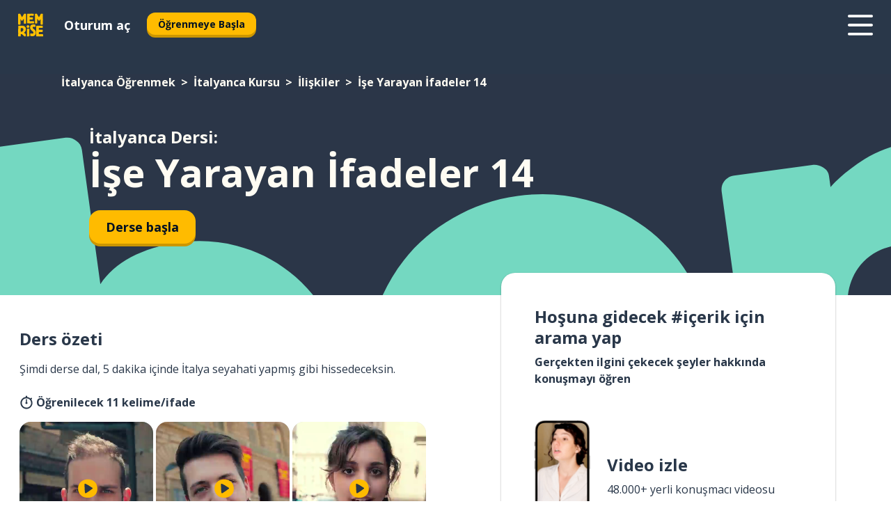

--- FILE ---
content_type: text/html; charset=utf-8
request_url: https://www.memrise.com/tr/italyanca-ogrenmek/italyanca-kursu/10/iliskiler/32709/ise-yarayan-ifadeler-14
body_size: 99676
content:
<!DOCTYPE html><html lang="tr" data-testid="mainHtml" dir="ltr"><head><meta charSet="utf-8" data-next-head=""/><meta name="viewport" content="width=device-width" data-next-head=""/><link rel="canonical" href="https://www.memrise.com/tr/italyanca-ogrenmek/italyanca-kursu/10/iliskiler/32709/ise-yarayan-ifadeler-14" data-next-head=""/><title data-next-head="">İtalyanca İşe Yarayan İfadeler 14 - Memrise dersi</title><meta name="description" content="İşe Yarayan İfadeler 14 ile ilgili yararlı ve özgün İtalyanca kelime ve ifadeler öğren. Memrise ile yerli konuşmacıları izleyecek ve öğreneceksin." data-next-head=""/><link rel="shortcut icon" href="/favicons/favicon-new-logo.ico"/><link rel="icon" type="image/png" href="/favicons/favicon-new-logo-32x32.png"/><link rel="apple-touch-icon" sizes="180x180" href="/favicons/apple-touch-new-logo-icon.png"/><link rel="icon" type="image/png" sizes="512x512" href="/favicons/android-chrome-512x512.png"/><link rel="icon" type="image/png" sizes="192x192" href="/favicons/android-chrome-192x192.png"/><link rel="icon" type="image/png" sizes="32x32" href="/favicons/favicon-new-logo-32x32.png"/><link rel="icon" type="image/png" sizes="16x16" href="/favicons/favicon-new-logo-16x16.png"/><script>
                (function(w,d,s,l,i){w[l]=w[l]||[];w[l].push({'gtm.start':
                new Date().getTime(),event:'gtm.js'});var f=d.getElementsByTagName(s)[0],
                j=d.createElement(s),dl=l!='dataLayer'?'&l='+l:'';j.async=true;j.src=
                'https://www.googletagmanager.com/gtm.js?id='+i+dl;f.parentNode.insertBefore(j,f);
                })(window,document,'script','dataLayer','GTM-MN6K9Q4');
              </script><style>@import url(https://fonts.googleapis.com/css?family=Open+Sans:400,600,700&display=swap);
                       @import url(https://fonts.googleapis.com/css?family=Noto+Sans+JP:400,900&display=swap);
                       @import url(https://fonts.googleapis.com/css2?family=Satisfy&display=swap);</style><link data-next-font="" rel="preconnect" href="/" crossorigin="anonymous"/><link rel="preload" href="/_next/static/css/bb316c81c50a5d4c.css" as="style"/><link rel="stylesheet" href="/_next/static/css/bb316c81c50a5d4c.css" data-n-g=""/><noscript data-n-css=""></noscript><script defer="" nomodule="" src="/_next/static/chunks/polyfills-42372ed130431b0a.js"></script><script src="/_next/static/chunks/webpack-7337fb8b8398d0b9.js" defer=""></script><script src="/_next/static/chunks/framework-ae1829ee4976b705.js" defer=""></script><script src="/_next/static/chunks/main-2e546115b1257a97.js" defer=""></script><script src="/_next/static/chunks/pages/_app-af2d22ca07cf7a59.js" defer=""></script><script src="/_next/static/chunks/1780-0cd3c9edad6e2c11.js" defer=""></script><script src="/_next/static/chunks/4587-59611295a46a2221.js" defer=""></script><script src="/_next/static/chunks/3005-1fbbe6e42aba7fd6.js" defer=""></script><script src="/_next/static/chunks/192-26daa4d3ccd9eabe.js" defer=""></script><script src="/_next/static/chunks/3435-a6074fe5e60b6d39.js" defer=""></script><script src="/_next/static/chunks/8738-c98aa7e56fb523f3.js" defer=""></script><script src="/_next/static/chunks/4072-3c35451ed72f93f7.js" defer=""></script><script src="/_next/static/chunks/4792-25380e9fd6eed468.js" defer=""></script><script src="/_next/static/chunks/2955-c85d0d28ebc7fad4.js" defer=""></script><script src="/_next/static/chunks/pages/localized/%5BsourceLanguageLocale%5D/%5BlearnSlug%5D/%5BcourseSlug%5D/%5BtopicId%5D/%5BtopicTitle%5D/%5BscenarioId%5D/%5BscenarioTitle%5D-84f51ff925f766cf.js" defer=""></script><script src="/_next/static/c0ZyjA6_p8cCoqa3o8W1U/_buildManifest.js" defer=""></script><script src="/_next/static/c0ZyjA6_p8cCoqa3o8W1U/_ssgManifest.js" defer=""></script><style data-styled="" data-styled-version="6.1.19">*{box-sizing:border-box;max-width:70ex;}/*!sc*/
body,button,canvas,div,footer,header,html,input,img,label,main,nav,picture,svg,source,table,video{max-width:none;}/*!sc*/
input{font:inherit;}/*!sc*/
button{font-family:inherit;color:#001122;}/*!sc*/
body{font-family:"Open Sans",Sans-Serif,sans-serif;margin:0;}/*!sc*/
body *:focus{outline:none;}/*!sc*/
body *:focus-visible{box-shadow:0 0 0 3px #009FBB;outline:none;}/*!sc*/
body.ReactModal__Body--open{overflow:hidden;}/*!sc*/
@font-face{font-family:'Boing';src:url('/_next/static/fonts/82b0ddc927b20c7fe29c681becdfc688.woff2') format('woff2'),url('/_next/static/fonts/73499f2fb5eb9691e8f8a1d92ec83f9b.woff') format('woff');font-display:swap;}/*!sc*/
@font-face{font-family:'SF Compact Display';src:url(/_next/static/fonts/142461908bfa6ee83c81c4ecef6d9fe0.ttf) format('truetype');font-weight:500;font-style:normal;font-display:swap;}/*!sc*/
data-styled.g1[id="sc-global-iEDSUG1"]{content:"sc-global-iEDSUG1,"}/*!sc*/
.jrurxq{-webkit-font-smoothing:antialiased;-moz-osx-font-smoothing:grayscale;}/*!sc*/
.jrurxq svg{height:1em;line-height:inherit;vertical-align:middle;width:1em;}/*!sc*/
.bmASLs{-webkit-font-smoothing:antialiased;-moz-osx-font-smoothing:grayscale;}/*!sc*/
.bmASLs svg{height:1em;line-height:inherit;vertical-align:middle;width:1em;}/*!sc*/
.bmASLs svg,.bmASLs svg *{fill:currentcolor;}/*!sc*/
data-styled.g2[id="sc-b7oact-0"]{content:"jrurxq,bmASLs,"}/*!sc*/
.cpBRVk{position:fixed;z-index:900;top:0;}/*!sc*/
.cpBRVk .reactModalOverlay{background:rgba(41,55,73,0.8);position:absolute;width:100vw;height:100vh;display:flex;align-items:center;justify-content:center;padding-bottom:5vh;padding:0;}/*!sc*/
.cpBRVk .reactModalContent:focus{box-shadow:none;}/*!sc*/
.cpBRVk .reactModalContent{margin:0 0.5rem;position:relative;background:#FFFFFF;max-width:35rem;width:100%;height:fit-content;max-height:90vh;border-radius:1rem;overflow:auto;scrollbar-width:thin;width:100vw;height:100vh;max-width:100vw;max-height:100vh;margin:0;border-radius:0;}/*!sc*/
.cpBRVk .reactModalContent::-webkit-scrollbar{width:0.25rem;height:0.25rem;}/*!sc*/
.cpBRVk .reactModalContent::-webkit-scrollbar-track-piece{margin:0.75rem;}/*!sc*/
.cpBRVk .reactModalContent::-webkit-scrollbar-thumb{border-radius:9999rem;background:#BCC2CF;}/*!sc*/
data-styled.g6[id="sc-zupeq8-3"]{content:"cpBRVk,"}/*!sc*/
.dunrc{background:none;border:none;color:inherit;cursor:pointer;font:inherit;margin:0;max-width:none;outline:none;padding:0;text-decoration:none;height:fit-content;display:inline-block;flex-shrink:0;color:#001122;text-align:center;padding-left:1rem;padding-right:1rem;border-radius:0.75rem;font-family:'Open Sans',sans-serif;font-style:normal;font-weight:700;font-size:0.875rem;line-height:1.5;padding-top:4.5px;padding-bottom:4.5px;background:#FFFFFF;border:1px solid #A8AEBA;width:fit-content;}/*!sc*/
.dunrc:focus-visible,.dunrc:hover{color:#A8AEBA;}/*!sc*/
.dunrc:active{color:#46566B;border-color:#46566B;}/*!sc*/
.dunrc:disabled{background:#E7EAEF;border-color:#E7EAEF;box-shadow:none;color:#8E94A0;cursor:default;}/*!sc*/
.dunrc:disabled:hover{background:#E7EAEF;box-shadow:none;}/*!sc*/
.dYAOMr{background:none;border:none;color:inherit;cursor:pointer;font:inherit;margin:0;max-width:none;outline:none;padding:0;text-decoration:none;height:fit-content;display:inline-block;flex-shrink:0;color:#001122;text-align:center;padding-left:1rem;padding-right:1rem;border-radius:0.75rem;font-family:'Open Sans',sans-serif;font-style:normal;font-weight:700;font-size:0.875rem;line-height:1.5;padding-top:5.5px;padding-bottom:5.5px;background:#FFBB00;box-shadow:0 0.25rem 0 0 #CC9600;width:fit-content;}/*!sc*/
.dYAOMr:focus-visible,.dYAOMr:hover{background:#FFD666;}/*!sc*/
.dYAOMr:active{background:#CC9600;box-shadow:none;}/*!sc*/
@media (max-width:calc(35rem - 1px)){.dYAOMr{width:100%;min-width:unset;}}/*!sc*/
.dYAOMr:disabled{background:#E7EAEF;border-color:#E7EAEF;box-shadow:none;color:#8E94A0;cursor:default;}/*!sc*/
.dYAOMr:disabled:hover{background:#E7EAEF;box-shadow:none;}/*!sc*/
.epOrmY{background:none;border:none;color:inherit;cursor:pointer;font:inherit;margin:0;max-width:none;outline:none;padding:0;text-decoration:none;height:fit-content;display:inline-block;flex-shrink:0;color:#001122;text-align:center;padding-left:1.5rem;padding-right:1.5rem;border-radius:1rem;font-family:'Open Sans',sans-serif;font-style:normal;font-weight:700;font-size:1.125rem;line-height:1.5;padding-top:10.5px;padding-bottom:10.5px;background:#FFBB00;box-shadow:0 0.25rem 0 0 #CC9600;width:fit-content;}/*!sc*/
.epOrmY:focus-visible,.epOrmY:hover{background:#FFD666;}/*!sc*/
.epOrmY:active{background:#CC9600;box-shadow:none;}/*!sc*/
@media (max-width:calc(35rem - 1px)){.epOrmY{width:100%;min-width:unset;}}/*!sc*/
.epOrmY:disabled{background:#E7EAEF;border-color:#E7EAEF;box-shadow:none;color:#8E94A0;cursor:default;}/*!sc*/
.epOrmY:disabled:hover{background:#E7EAEF;box-shadow:none;}/*!sc*/
.lnsdTn{background:none;border:none;color:inherit;cursor:pointer;font:inherit;margin:0;max-width:none;outline:none;padding:0;text-decoration:none;height:fit-content;display:inline-block;flex-shrink:0;color:#001122;text-align:center;padding-left:1.5rem;padding-right:1.5rem;border-radius:1rem;font-family:'Open Sans',sans-serif;font-style:normal;font-weight:700;font-size:1.125rem;line-height:1.5;padding-top:10.5px;padding-bottom:10.5px;background:#FFBB00;box-shadow:0 0.25rem 0 0 #CC9600;width:fit-content;}/*!sc*/
.lnsdTn:focus-visible,.lnsdTn:hover{background:#FFD666;}/*!sc*/
.lnsdTn:active{background:#CC9600;box-shadow:none;}/*!sc*/
.lnsdTn:disabled{background:#E7EAEF;border-color:#E7EAEF;box-shadow:none;color:#8E94A0;cursor:default;}/*!sc*/
.lnsdTn:disabled:hover{background:#E7EAEF;box-shadow:none;}/*!sc*/
data-styled.g11[id="sc-bpbwls-0"]{content:"dunrc,dYAOMr,epOrmY,lnsdTn,"}/*!sc*/
.dcohuk{display:block;width:4rem;aspect-ratio:100/91;}/*!sc*/
.dcohuk svg{width:100%;height:100%;}/*!sc*/
data-styled.g18[id="sc-1n7mr0z-0"]{content:"dcohuk,"}/*!sc*/
.dFUnFA{width:3rem;height:3rem;}/*!sc*/
.dFUnFA svg{padding:0 calc(100% / 8);}/*!sc*/
@media (min-width:90rem){.dFUnFA{width:5rem;height:5rem;}}/*!sc*/
data-styled.g19[id="sc-zbwtg0-0"]{content:"dFUnFA,"}/*!sc*/
.dNynjy{display:flex;margin:calc(100% / 8);background-color:#939094;border-radius:100%;}/*!sc*/
data-styled.g23[id="sc-195syxk-0"]{content:"dNynjy,"}/*!sc*/
.gIifvs{height:100%;width:100%;}/*!sc*/
data-styled.g24[id="sc-195syxk-1"]{content:"gIifvs,"}/*!sc*/
.bPPfRU{position:sticky;top:0;z-index:600;}/*!sc*/
data-styled.g32[id="sc-9u2oxj-0"]{content:"bPPfRU,"}/*!sc*/
.kaanhy{display:none;height:2.5rem;background-color:#FFC933;color:#FFFFFF;}/*!sc*/
@media (min-width:90rem){.kaanhy{display:flex;align-items:center;justify-content:flex-end;gap:3rem;padding:0 1.25rem;}}/*!sc*/
data-styled.g33[id="sc-9u2oxj-1"]{content:"kaanhy,"}/*!sc*/
.gFPdqr{display:flex;gap:1rem;justify-content:space-between;align-items:center;height:4.5rem;padding:0 1.25rem;background-color:#293749;color:#FFFFFF;}/*!sc*/
@media (min-width:45rem){.gFPdqr{gap:2rem;}}/*!sc*/
@media (min-width:90rem){.gFPdqr{height:5rem;}}/*!sc*/
data-styled.g34[id="sc-9u2oxj-2"]{content:"gFPdqr,"}/*!sc*/
.cVrogz{flex-grow:1;display:flex;align-items:center;gap:2rem;}/*!sc*/
@media (min-width:90rem){.cVrogz{flex-grow:0;justify-content:flex-end;}}/*!sc*/
data-styled.g35[id="sc-9u2oxj-3"]{content:"cVrogz,"}/*!sc*/
.eqMCoZ{display:none;gap:2rem;margin:0;padding:0;font-family:'Open Sans',sans-serif;font-style:normal;font-weight:700;font-size:1.25rem;line-height:1.5;}/*!sc*/
@media (min-width:90rem){.eqMCoZ{display:flex;}}/*!sc*/
data-styled.g36[id="sc-9u2oxj-4"]{content:"eqMCoZ,"}/*!sc*/
.cVIZkc{list-style-type:none;}/*!sc*/
data-styled.g37[id="sc-9u2oxj-5"]{content:"cVIZkc,"}/*!sc*/
.fjVJf{display:inline-block;color:inherit;text-decoration:none;transition:transform 0.5s ease;}/*!sc*/
.fjVJf:hover{transform:translateY(-0.125rem);}/*!sc*/
data-styled.g38[id="sc-9u2oxj-6"]{content:"fjVJf,"}/*!sc*/
.hmwxMa{transform:translateY(-0.125rem);}/*!sc*/
@media (min-width:90rem){.hmwxMa{display:none;}}/*!sc*/
data-styled.g39[id="sc-9u2oxj-7"]{content:"hmwxMa,"}/*!sc*/
.iiUiDh{display:none;transform:translateY(-0.125rem);}/*!sc*/
@media (min-width:90rem){.iiUiDh{display:flex;}}/*!sc*/
data-styled.g40[id="sc-9u2oxj-8"]{content:"iiUiDh,"}/*!sc*/
.bDkzTN{height:3rem;margin-left:auto;}/*!sc*/
@media (min-width:90rem){.bDkzTN{display:none;}}/*!sc*/
data-styled.g41[id="sc-9u2oxj-9"]{content:"bDkzTN,"}/*!sc*/
.kjFDpG{color:#FFFFFF;background:none;padding:0;border:none;cursor:pointer;height:3rem;width:3rem;}/*!sc*/
data-styled.g42[id="sc-9u2oxj-10"]{content:"kjFDpG,"}/*!sc*/
.laMwSl svg{height:100%;width:100%;padding:0 calc(100% / 8);}/*!sc*/
data-styled.g43[id="sc-9u2oxj-11"]{content:"laMwSl,"}/*!sc*/
.dueqgh{display:none;padding:0.5rem 1.5rem;color:#FFFFFF;font-family:'Open Sans',sans-serif;font-style:normal;font-weight:700;font-size:1.125rem;line-height:1.5;}/*!sc*/
@media (min-width:45rem){.dueqgh{display:block;}}/*!sc*/
@media (min-width:90rem){.dueqgh{display:none;}}/*!sc*/
data-styled.g44[id="sc-9u2oxj-12"]{content:"dueqgh,"}/*!sc*/
.ijZXyR{right:4rem;top:0.75rem;}/*!sc*/
@media (min-width:90rem){.ijZXyR{right:unset;left:8rem;top:3.5rem;}}/*!sc*/
data-styled.g45[id="sc-9u2oxj-13"]{content:"ijZXyR,"}/*!sc*/
.gtUQoe .reactModalOverlay{justify-content:flex-end;}/*!sc*/
.gtUQoe .reactModalContent{max-width:35rem;background-color:#FFC933;}/*!sc*/
data-styled.g46[id="sc-19kcgpx-0"]{content:"gtUQoe,"}/*!sc*/
.lijYCf{border:none;border-radius:1rem;background:#FFFFFF;box-shadow:0 0 0.25rem 0.125rem #D9DEE8;position:absolute;z-index:900;overflow:hidden;left:50%;transform:translateX(-50%);}/*!sc*/
@media (max-width:64rem){.lijYCf{max-width:238px;}}/*!sc*/
data-styled.g57[id="sc-hboymh-0"]{content:"lijYCf,"}/*!sc*/
.hGCqlf{overflow:hidden;max-height:75vh;overflow-y:auto;scrollbar-width:thin;}/*!sc*/
.hGCqlf::-webkit-scrollbar{width:0.25rem;height:0.25rem;}/*!sc*/
.hGCqlf::-webkit-scrollbar-track-piece{margin:0.75rem;}/*!sc*/
.hGCqlf::-webkit-scrollbar-thumb{border-radius:9999rem;background:#BCC2CF;}/*!sc*/
data-styled.g58[id="sc-hboymh-1"]{content:"hGCqlf,"}/*!sc*/
.eVOffy{position:relative;}/*!sc*/
data-styled.g60[id="sc-hboymh-3"]{content:"eVOffy,"}/*!sc*/
.eRGsQx .sc-hboymh-0{box-shadow:0 3px 3px hsla(0,0%,0%,0.14);background-color:#FFC933;border-radius:1.25rem;padding:2rem 1.5rem;margin-top:calc((5rem - 1.875rem) / 2);}/*!sc*/
data-styled.g61[id="sc-1oa7fe-0"]{content:"eRGsQx,"}/*!sc*/
.Njcqq{background:none;color:inherit;padding:0;border:none;cursor:pointer;transition:transform 0.5s ease;font-family:'Open Sans',sans-serif;font-style:normal;font-weight:700;font-size:1.25rem;line-height:1.5;}/*!sc*/
.Njcqq:hover{transform:translateY(-0.125rem);}/*!sc*/
data-styled.g63[id="sc-1oa7fe-2"]{content:"Njcqq,"}/*!sc*/
.bFWOgg{display:flex;gap:1.5rem;}/*!sc*/
data-styled.g65[id="sc-1oa7fe-4"]{content:"bFWOgg,"}/*!sc*/
.durqJk{list-style-type:none;padding:0;}/*!sc*/
.durqJk:first-of-type:last-of-type li:first-of-type:last-of-type{border-bottom:none;padding:0;min-height:3rem;width:unset;white-space:nowrap;}/*!sc*/
data-styled.g66[id="sc-1oa7fe-5"]{content:"durqJk,"}/*!sc*/
.bbjGgB{list-style-type:none;min-height:4rem;padding:0.5rem 0;width:14.75rem;max-width:14.75rem;border-bottom:1px solid #46566B;}/*!sc*/
data-styled.g67[id="sc-1oa7fe-6"]{content:"bbjGgB,"}/*!sc*/
.jnbexM{display:flex;align-items:center;gap:0.25rem;min-height:3rem;}/*!sc*/
data-styled.g68[id="sc-1oa7fe-7"]{content:"jnbexM,"}/*!sc*/
.hNwEIJ{flex-shrink:0;display:flex;height:2.5rem;width:2.5rem;font-size:2.5rem;}/*!sc*/
data-styled.g69[id="sc-1oa7fe-8"]{content:"hNwEIJ,"}/*!sc*/
.hzCfpp{display:inline-block;color:#000000;font-family:'Open Sans',sans-serif;font-style:normal;font-weight:500;font-size:1rem;line-height:1.5;text-decoration:none;transition:transform 0.5s ease;}/*!sc*/
.hzCfpp:hover{transform:translateY(-0.125rem);}/*!sc*/
data-styled.g70[id="sc-1oa7fe-9"]{content:"hzCfpp,"}/*!sc*/
.cCbtGb{display:none;}/*!sc*/
data-styled.g71[id="sc-1oa7fe-10"]{content:"cCbtGb,"}/*!sc*/
.hcoLQz{outline:none;text-decoration:none;transition:all 0.5s ease;}/*!sc*/
.hcoLQz:hover{color:#FFBB00;}/*!sc*/
data-styled.g76[id="sc-1dmnw0n-0"]{content:"hcoLQz,"}/*!sc*/
.ijvBQN{margin:unset;padding:unset;list-style:none;max-width:unset;}/*!sc*/
data-styled.g77[id="sc-1dmnw0n-1"]{content:"ijvBQN,"}/*!sc*/
.iVtkMO{max-width:unset;}/*!sc*/
data-styled.g78[id="sc-1dmnw0n-2"]{content:"iVtkMO,"}/*!sc*/
.kMeMTf{padding:4rem 1.5rem;background-color:#293749;color:#FFFFFF;}/*!sc*/
data-styled.g79[id="sc-1dmnw0n-3"]{content:"kMeMTf,"}/*!sc*/
.bUBhdm{margin-top:2rem;display:grid;grid-template-columns:repeat(1fr);}/*!sc*/
@media (min-width:768px){.bUBhdm{max-width:870px;margin-top:4rem;margin-left:auto;margin-right:auto;grid-column-gap:0.75rem;grid-template-columns:repeat(4,1fr);}}/*!sc*/
data-styled.g80[id="sc-1dmnw0n-4"]{content:"bUBhdm,"}/*!sc*/
.kxhHXy{min-height:1.75rem;display:flex;align-items:center;color:inherit;font-family:'Open Sans',sans-serif;font-style:normal;font-weight:500;font-size:1rem;line-height:1.5;}/*!sc*/
data-styled.g81[id="sc-1dmnw0n-5"]{content:"kxhHXy,"}/*!sc*/
@media (max-width:calc(768px - 1px)){.gIOYwE{padding-top:0.5rem;padding-bottom:0.5rem;border-bottom:1px solid #CCD2DE;}}/*!sc*/
data-styled.g83[id="sc-1dmnw0n-7"]{content:"gIOYwE,"}/*!sc*/
.esMirJ{margin-left:auto;margin-right:auto;}/*!sc*/
data-styled.g85[id="sc-1dmnw0n-9"]{content:"esMirJ,"}/*!sc*/
.iETLns{width:fit-content;margin-top:2rem;margin-left:auto;margin-right:auto;}/*!sc*/
data-styled.g86[id="sc-1dmnw0n-10"]{content:"iETLns,"}/*!sc*/
.jmQIyK{margin-top:3rem;display:flex;flex-direction:row;align-items:center;justify-content:center;gap:1.25rem;}/*!sc*/
data-styled.g87[id="sc-1dmnw0n-11"]{content:"jmQIyK,"}/*!sc*/
.irCsTN{font-family:'Open Sans',sans-serif;font-style:normal;font-weight:700;font-size:0.875rem;line-height:1.5;color:#939094;}/*!sc*/
data-styled.g88[id="sc-1dmnw0n-12"]{content:"irCsTN,"}/*!sc*/
.eHTqsu{margin-top:2.5rem;display:flex;flex-direction:row;align-items:center;justify-content:center;gap:1.25rem;}/*!sc*/
data-styled.g89[id="sc-1dmnw0n-13"]{content:"eHTqsu,"}/*!sc*/
.ddBZRt{width:2rem;height:2rem;display:flex;align-items:center;justify-content:center;border:1px solid #FFFFFF;border-radius:9999rem;color:inherit;font-family:'Open Sans',sans-serif;font-style:normal;font-weight:700;font-size:0.875rem;line-height:1.5;}/*!sc*/
.ddBZRt:hover{border-color:#FFBB00;}/*!sc*/
.ddBZRt svg{width:0.5rem;}/*!sc*/
.kewxLX{width:2rem;height:2rem;display:flex;align-items:center;justify-content:center;border:1px solid #FFFFFF;border-radius:9999rem;color:inherit;font-family:'Open Sans',sans-serif;font-style:normal;font-weight:700;font-size:0.875rem;line-height:1.5;}/*!sc*/
.kewxLX:hover{border-color:#FFBB00;}/*!sc*/
.kewxLX svg{width:1rem;}/*!sc*/
data-styled.g90[id="sc-1h6n5nk-0"]{content:"ddBZRt,kewxLX,"}/*!sc*/
.eRVoHY{flex:1;}/*!sc*/
data-styled.g91[id="sc-tbb2mp-0"]{content:"eRVoHY,"}/*!sc*/
.idbPHk{min-height:100vh;display:flex;flex-direction:column;background-color:#FFFFFF;}/*!sc*/
data-styled.g92[id="sc-tbb2mp-1"]{content:"idbPHk,"}/*!sc*/
.jrScvR{display:inline-flex;flex-direction:column;align-items:center;}/*!sc*/
data-styled.g93[id="sc-u2pznz-0"]{content:"jrScvR,"}/*!sc*/
.huUHEg{margin-bottom:0.5rem;}/*!sc*/
data-styled.g94[id="sc-u2pznz-1"]{content:"huUHEg,"}/*!sc*/
.huyeLR{display:inline-block;color:unset;text-decoration:none;font-family:'Open Sans',sans-serif;font-style:normal;font-weight:700;font-size:0.875rem;line-height:1.5;}/*!sc*/
.huyeLR:hover{text-decoration:underline;}/*!sc*/
data-styled.g96[id="sc-u2pznz-3"]{content:"huyeLR,"}/*!sc*/
.hyONz{display:flex;flex-wrap:wrap;justify-content:center;gap:1rem;}/*!sc*/
@media (min-width:40rem){.hyONz{display:grid;grid-auto-columns:minmax(0,1fr);grid-auto-flow:column;}.hyONz >*:first-child{margin-left:auto;}.hyONz >*:last-child{margin-right:auto;}}/*!sc*/
data-styled.g97[id="sc-u2pznz-4"]{content:"hyONz,"}/*!sc*/
.SNjx{height:100%;aspect-ratio:151/40;background-image:url();background-position-x:left;background-position-y:top;background-repeat:no-repeat;background-size:contain;text-indent:100%;white-space:nowrap;overflow:hidden;}/*!sc*/
data-styled.g98[id="sc-1dvjq6u-0"]{content:"SNjx,"}/*!sc*/
.iPABab{width:fit-content;height:3.5rem;display:block;overflow:hidden;}/*!sc*/
data-styled.g99[id="sc-1dvjq6u-1"]{content:"iPABab,"}/*!sc*/
.kitaAI{height:100%;aspect-ratio:300/89;background-image:url();background-position-x:left;background-position-y:top;background-repeat:no-repeat;background-size:contain;text-indent:100%;white-space:nowrap;overflow:hidden;}/*!sc*/
data-styled.g100[id="sc-huerz9-0"]{content:"kitaAI,"}/*!sc*/
.jShmWd{width:fit-content;height:3.5rem;display:block;overflow:hidden;}/*!sc*/
data-styled.g101[id="sc-huerz9-1"]{content:"jShmWd,"}/*!sc*/
.czzGXJ{margin-left:auto;margin-right:auto;padding:1.25rem 1.5rem;}/*!sc*/
@media (max-width: 30rem){.czzGXJ{padding:2.5rem 1.5rem;}}/*!sc*/
data-styled.g102[id="sc-16z8h1d-0"]{content:"czzGXJ,"}/*!sc*/
.dSBPGS{width:100%;display:flex;align-items:center;flex-direction:column;margin-bottom:8rem;}/*!sc*/
@media (min-width:40rem){.dSBPGS{margin-bottom:5rem;}}/*!sc*/
@media (min-width:60rem){.dSBPGS{flex-direction:row;align-items:normal;}}/*!sc*/
data-styled.g103[id="sc-1ba18md-0"]{content:"dSBPGS,"}/*!sc*/
.iTKBbq{margin-bottom:4rem;}/*!sc*/
@media (min-width:40rem){.iTKBbq{margin-bottom:8rem;}}/*!sc*/
.iTKBbq h2{max-width:100%;padding:0 1.5rem;text-align:center;}/*!sc*/
data-styled.g110[id="sc-1ba18md-7"]{content:"iTKBbq,"}/*!sc*/
.ccKnIi{margin-bottom:2.5rem;}/*!sc*/
@media (min-width:50rem){.ccKnIi{margin-bottom:5rem;}}/*!sc*/
@media (min-width:60rem){.ccKnIi{margin-bottom:8rem;}}/*!sc*/
data-styled.g111[id="sc-1ba18md-8"]{content:"ccKnIi,"}/*!sc*/
.cNwWul{margin:0 0.75rem 1.25rem;border-radius:0.75rem;text-decoration:none;}/*!sc*/
.cNwWul:hover{background:#F6F6F6;}/*!sc*/
@media (min-width:40rem){.cNwWul{margin:0 0.75rem 2rem;}}/*!sc*/
data-styled.g112[id="sc-wd9cs0-0"]{content:"cNwWul,"}/*!sc*/
.hiNrDv{position:relative;width:300px;height:6rem;border:1px solid #8E94A0;box-sizing:border-box;box-shadow:0 0.25rem 0 #CCD2DE;border-radius:0.75rem;color:#293749;background-image:url(/_next/static/images/dcf164ad18c5da121a539a1ae399290f.png);background-repeat:no-repeat;background-position:bottom center;padding:1rem 0.75rem 1rem 1.5rem;font-weight:700;}/*!sc*/
.hiNrDv:active{box-shadow:none;}/*!sc*/
.hiNrDv img{width:1.125rem;height:1.125rem;}/*!sc*/
data-styled.g113[id="sc-wd9cs0-1"]{content:"hiNrDv,"}/*!sc*/
.gUKwPl{display:flex;align-items:center;margin-bottom:0.25rem;padding-bottom:1rem;border-bottom:1px solid #293749;}/*!sc*/
data-styled.g114[id="sc-wd9cs0-2"]{content:"gUKwPl,"}/*!sc*/
.jxgnJM{margin:0 0 0 0.25rem;white-space:nowrap;overflow:hidden;text-overflow:ellipsis;position:relative;font-family:'Open Sans',sans-serif;font-style:normal;font-weight:700;font-size:1rem;line-height:1.5;padding-left:1.5rem;}/*!sc*/
@media (min-width:40rem){.jxgnJM{font-family:'Open Sans',sans-serif;font-style:normal;font-weight:700;font-size:1.25rem;line-height:1.5;}}/*!sc*/
.jxgnJM:before{display:inline-block;content:'';background:url(https://static.memrise.com/uploads/scenario-icons/Relationships-a4b451d4-2d55-4d80-a65b-d657b0dd5a42.png) left center no-repeat;background-size:contain;position:absolute;width:18px;height:100%;left:0;}/*!sc*/
@media (min-width:40rem){.jxgnJM:before{width:1.25rem;}}/*!sc*/
data-styled.g115[id="sc-wd9cs0-3"]{content:"jxgnJM,"}/*!sc*/
.codFvy{display:flex;justify-content:space-between;font-family:'Open Sans',sans-serif;font-style:normal;font-weight:500;font-size:0.75rem;line-height:1.5;}/*!sc*/
@media (min-width:40rem){.codFvy{font-family:'Open Sans',sans-serif;font-style:normal;font-weight:700;font-size:0.875rem;line-height:1.5;}}/*!sc*/
data-styled.g116[id="sc-wd9cs0-4"]{content:"codFvy,"}/*!sc*/
.bmIjGN{margin-bottom:3rem;}/*!sc*/
@media (min-width:40rem){.bmIjGN{margin-bottom:8rem;}}/*!sc*/
data-styled.g117[id="sc-4k62pk-0"]{content:"bmIjGN,"}/*!sc*/
.euPhBt{width:100%;display:flex;justify-content:center;flex-wrap:wrap;}/*!sc*/
data-styled.g118[id="sc-4k62pk-1"]{content:"euPhBt,"}/*!sc*/
.jZyTzF{margin-bottom:1.25rem;text-align:center;font-family:'Open Sans',sans-serif;font-style:normal;font-weight:700;font-size:1.5rem;line-height:1.25;}/*!sc*/
@media (min-width:40rem){.jZyTzF{margin-bottom:2rem;font-family:'Open Sans',sans-serif;font-style:normal;font-weight:700;font-size:1.5rem;line-height:1.25;}}/*!sc*/
data-styled.g119[id="sc-4k62pk-2"]{content:"jZyTzF,"}/*!sc*/
.fKYVIw{width:100%;color:#293749;word-break:break-word;font-family:'Open Sans',sans-serif;font-style:normal;font-weight:500;font-size:0.75rem;line-height:1.5;}/*!sc*/
@media (min-width:40rem){.fKYVIw{width:50%;}}/*!sc*/
data-styled.g121[id="sc-184jskc-0"]{content:"fKYVIw,"}/*!sc*/
.hfofmk{width:16rem;display:flex;flex-direction:column;flex-wrap:wrap;padding:0.625rem 1rem 0.625rem 2rem;border:1px solid #8E94A0;border-radius:2.5rem;margin:0 1.25rem 0.75rem 0;background:#FFFFFF;text-decoration:none;}/*!sc*/
.hfofmk:hover{background:#5DE7C0;}/*!sc*/
@media (min-width:25rem){.hfofmk{width:20rem;}}/*!sc*/
@media (min-width:40rem){.hfofmk{flex-direction:row;width:100%;margin:0 0 0.625rem;padding:0.625rem 1rem;}}/*!sc*/
.hfofmk:last-child{margin-bottom:0;}/*!sc*/
data-styled.g122[id="sc-184jskc-1"]{content:"hfofmk,"}/*!sc*/
.fzsLud{width:100%;max-height:25rem;display:flex;flex-direction:column;flex-wrap:wrap;overflow-x:scroll;padding-left:1.75rem;}/*!sc*/
@media (min-width:40rem){.fzsLud{display:block;width:100%;height:auto;margin-left:0;padding-right:1.75rem;overflow-y:auto;overflow-x:visible;scrollbar-width:none;}.fzsLud::-webkit-scrollbar{display:none;}}/*!sc*/
@media (min-width:50rem){.fzsLud{padding:0;}}/*!sc*/
data-styled.g123[id="sc-184jskc-2"]{content:"fzsLud,"}/*!sc*/
.dSSejj{width:100%;padding-right:1.25rem;color:#293749;word-break:break-word;font-family:'Open Sans',sans-serif;font-style:normal;font-weight:700;font-size:1rem;line-height:1.5;}/*!sc*/
@media (min-width:40rem){.dSSejj{width:50%;}}/*!sc*/
data-styled.g124[id="sc-184jskc-3"]{content:"dSSejj,"}/*!sc*/
.epjQCm{box-sizing:content-box;margin-left:auto;margin-right:auto;max-width:80rem;padding:0 0;display:flex;flex-direction:column;align-items:center;}/*!sc*/
data-styled.g125[id="sc-11woejv-0"]{content:"epjQCm,"}/*!sc*/
.jdZqbx{height:100%;width:100%;}/*!sc*/
data-styled.g231[id="sc-1uvkzx3-0"]{content:"jdZqbx,"}/*!sc*/
.kDhydS{display:inline-block;height:fit-content;position:relative;}/*!sc*/
data-styled.g232[id="sc-1uvkzx3-1"]{content:"kDhydS,"}/*!sc*/
.cXBPCU svg{height:100%;width:100%;}/*!sc*/
.cXBPCU svg *{fill:#FFBB00;}/*!sc*/
data-styled.g233[id="sc-1uvkzx3-2"]{content:"cXBPCU,"}/*!sc*/
.dJwppO{height:100%;position:relative;width:100%;}/*!sc*/
data-styled.g234[id="sc-1uvkzx3-3"]{content:"dJwppO,"}/*!sc*/
.eBlGzF{left:42%;position:absolute;width:20%;}/*!sc*/
data-styled.g235[id="sc-1uvkzx3-4"]{content:"eBlGzF,"}/*!sc*/
.byePSi{align-items:center;background:none;border:none;border-radius:50%;cursor:pointer;display:flex;height:100%;justify-content:center;left:0;padding:20%;position:absolute;top:0;transform-origin:center;width:100%;}/*!sc*/
.byePSi.byePSi:focus{box-shadow:none;}/*!sc*/
.byePSi.byePSi:focus .sc-1uvkzx3-0{stroke:#009FBB;stroke-width:3px;}/*!sc*/
.byePSi .sc-1uvkzx3-2,.byePSi .sc-1uvkzx3-0{transition:transform 0.4s cubic-bezier(0.39,-0.64,0.29,2.64);}/*!sc*/
.byePSi:hover .sc-1uvkzx3-2,.byePSi:hover .sc-1uvkzx3-0{transform:scale(1.07);}/*!sc*/
data-styled.g236[id="sc-1uvkzx3-5"]{content:"byePSi,"}/*!sc*/
.jAjPkg{border-radius:1rem;width:100%;}/*!sc*/
data-styled.g237[id="sc-1uvkzx3-6"]{content:"jAjPkg,"}/*!sc*/
.eeXgwS{width:100%;margin:1.5rem 0 2.5rem;}/*!sc*/
@media (min-width:40rem){.eeXgwS{margin:3rem 0 2.5rem;}}/*!sc*/
@media (min-width:50rem){.eeXgwS{width:50%;margin:5rem 1.75rem 8rem;padding:0;}}/*!sc*/
data-styled.g239[id="sc-1y786b4-0"]{content:"eeXgwS,"}/*!sc*/
.dPDmSN{margin:0 1.75rem 1rem;color:#293749;font-family:'Open Sans',sans-serif;font-style:normal;font-weight:700;font-size:1.25rem;line-height:1.5;}/*!sc*/
@media (min-width:40rem){.dPDmSN{font-family:'Open Sans',sans-serif;font-style:normal;font-weight:700;font-size:1.5rem;line-height:1.25;}}/*!sc*/
@media (min-width:50rem){.dPDmSN{margin:0 0 1rem;}}/*!sc*/
data-styled.g240[id="sc-1y786b4-1"]{content:"dPDmSN,"}/*!sc*/
.cwoCMk{display:flex;margin-right:0.25rem;width:1.25rem;font-size:1.25rem;color:#293749;}/*!sc*/
data-styled.g241[id="sc-1y786b4-2"]{content:"cwoCMk,"}/*!sc*/
.kNgJZb{display:flex;align-items:center;margin:0 1.75rem 0.75rem;color:#293749;font-family:'Open Sans',sans-serif;font-style:normal;font-weight:700;font-size:0.875rem;line-height:1.5;}/*!sc*/
@media (min-width:40rem){.kNgJZb{font-family:'Open Sans',sans-serif;font-style:normal;font-weight:700;font-size:1rem;line-height:1.5;}}/*!sc*/
@media (min-width:50rem){.kNgJZb{margin:0 0 1rem;}}/*!sc*/
data-styled.g242[id="sc-1y786b4-3"]{content:"kNgJZb,"}/*!sc*/
.hjtQJi{color:#293749;margin:0 1.75rem 1rem;font-family:'Open Sans',sans-serif;font-style:normal;font-weight:500;font-size:1rem;line-height:1.5;}/*!sc*/
@media (min-width:40rem){.hjtQJi{margin-bottom:1rem;}}/*!sc*/
@media (min-width:50rem){.hjtQJi{margin:0 0 1rem;}}/*!sc*/
data-styled.g243[id="sc-1y786b4-4"]{content:"hjtQJi,"}/*!sc*/
.cDwWjm{margin:0 1.75rem 2.5rem;font-family:'Open Sans',sans-serif;font-style:normal;font-weight:500;font-size:1rem;line-height:1.5;}/*!sc*/
@media (min-width:40rem){.cDwWjm{margin-bottom:1.5rem;}}/*!sc*/
@media (min-width:50rem){.cDwWjm{margin:0 0 1.5rem;}}/*!sc*/
data-styled.g244[id="sc-1y786b4-5"]{content:"cDwWjm,"}/*!sc*/
.ksTkSN{display:flex;padding-right:0.625rem;}/*!sc*/
@media (min-width:40rem){.ksTkSN{padding-right:0.25rem;}}/*!sc*/
.ksTkSN .sc-1uvkzx3-3{width:1.75rem;height:1.75rem;}/*!sc*/
.ksTkSN .sc-1uvkzx3-3 path{fill-opacity:1;fill:#FFBB00;}/*!sc*/
.ksTkSN .sc-1uvkzx3-4{width:0.75rem;top:50%;left:50%;transform:translateX(-40%) translateY(-50%);display:inline-flex;}/*!sc*/
.ksTkSN .sc-1uvkzx3-4 span{display:inline-flex;}/*!sc*/
.ksTkSN .sc-1uvkzx3-4 svg path{fill:#293749;}/*!sc*/
.ksTkSN .sc-1uvkzx3-5{z-index:100;}/*!sc*/
.ksTkSN video{height:12rem;width:12rem;}/*!sc*/
@media (min-width:40rem){.ksTkSN video{height:auto;width:100%;max-height:12rem;max-width:12rem;}}/*!sc*/
.ksTkSN:last-child{padding-right:0;}/*!sc*/
data-styled.g245[id="sc-1y786b4-6"]{content:"ksTkSN,"}/*!sc*/
.ebUFrH{display:flex;margin-bottom:1.25rem;width:100%;height:12rem;flex-direction:column;flex-wrap:wrap;overflow-x:scroll;padding-left:1.75rem;}/*!sc*/
@media (min-width:40rem){.ebUFrH{display:flex;flex-direction:row;flex-wrap:nowrap;width:100%;height:auto;margin-left:0;padding-right:1.75rem;overflow-x:visible;}}/*!sc*/
@media (min-width:50rem){.ebUFrH{padding:0 1rem 0 0;}}/*!sc*/
data-styled.g246[id="sc-1y786b4-7"]{content:"ebUFrH,"}/*!sc*/
.jPTecP{display:flex;justify-content:center;transition:transform 0.5s linear;margin:5rem auto 0;}/*!sc*/
data-styled.g247[id="sc-1y786b4-8"]{content:"jPTecP,"}/*!sc*/
.knALWT{padding-right:0.5rem;display:inline;}/*!sc*/
.knALWT::after{content:'>';padding-left:0.5rem;}/*!sc*/
.knALWT:last-child{padding-right:0;pointer-events:none;}/*!sc*/
.knALWT:last-child::after{content:none;}/*!sc*/
data-styled.g271[id="sc-7w4w67-0"]{content:"knALWT,"}/*!sc*/
.bdiqQX{color:inherit;text-decoration:none;}/*!sc*/
data-styled.g272[id="sc-7w4w67-1"]{content:"bdiqQX,"}/*!sc*/
.gaMBTW{width:100%;max-width:unset;padding:0;padding-left:1.5rem;padding-right:1.5rem;margin:0;margin-top:1rem;margin-bottom:1rem;color:#FFFCF3;font-family:'Open Sans',sans-serif;font-style:normal;font-weight:700;font-size:0.875rem;line-height:1.5;list-style:none;white-space:nowrap;overflow-x:scroll;scrollbar-width:none;}/*!sc*/
.gaMBTW::-webkit-scrollbar{display:none;}/*!sc*/
@media (min-width:40rem){.gaMBTW{padding-left:3rem;padding-right:3rem;margin-top:2rem;margin-bottom:2rem;font-family:'Open Sans',sans-serif;font-style:normal;font-weight:700;font-size:1rem;line-height:1.5;white-space:unset;overflow-x:unset;}}/*!sc*/
@media (min-width:1200px){.gaMBTW{max-width:1152px;margin-left:auto;margin-right:auto;padding-left:1.5rem;padding-right:1.5rem;}}/*!sc*/
data-styled.g273[id="sc-718cxb-0"]{content:"gaMBTW,"}/*!sc*/
.bUmJqh{position:relative;margin:0;margin-right:0.75rem;min-height:10rem;min-width:5rem;}/*!sc*/
@media (min-width:40rem){.bUmJqh{margin-right:1.5rem;}}/*!sc*/
data-styled.g274[id="sc-1wvoh04-0"]{content:"bUmJqh,"}/*!sc*/
.hSFxzU{align-items:center;display:flex;flex:1;flex-direction:row;}/*!sc*/
@media (max-width:calc(80rem - 1px)){.hSFxzU:nth-child(even):not(:last-child){flex-direction:row-reverse;justify-content:space-between;}.hSFxzU:nth-child(even):not(:last-child) .sc-1wvoh04-0{margin-left:0.75rem;margin-right:0;}@media (min-width:40rem){.hSFxzU:nth-child(even):not(:last-child) .sc-1wvoh04-0{margin-left:1.5rem;}}}/*!sc*/
@media (min-width:80rem){.hSFxzU:nth-child(even):not(:last-child){flex-direction:row-reverse;justify-content:space-between;}.hSFxzU:nth-child(even):not(:last-child) .sc-1wvoh04-0{margin-left:0.75rem;margin-right:0;}@media (min-width:40rem){.hSFxzU:nth-child(even):not(:last-child) .sc-1wvoh04-0{margin-left:1.5rem;}}}/*!sc*/
data-styled.g275[id="sc-1wvoh04-1"]{content:"hSFxzU,"}/*!sc*/
.igAGAB{font-weight:700;}/*!sc*/
data-styled.g276[id="sc-1wvoh04-2"]{content:"igAGAB,"}/*!sc*/
.iroieq{font-family:'Open Sans',sans-serif;font-style:normal;font-weight:700;font-size:1.25rem;line-height:1.5;}/*!sc*/
@media (min-width:40rem){.iroieq{margin-bottom:0.5rem;font-family:'Open Sans',sans-serif;font-style:normal;font-weight:700;font-size:1.5rem;line-height:1.25;}}/*!sc*/
data-styled.g277[id="sc-1wvoh04-3"]{content:"iroieq,"}/*!sc*/
.fTxXIW{font-family:'Open Sans',sans-serif;font-style:normal;font-weight:500;font-size:1rem;line-height:1.5;}/*!sc*/
@media (min-width:40rem){.fTxXIW{padding-right:initial;}}/*!sc*/
data-styled.g278[id="sc-1wvoh04-4"]{content:"fTxXIW,"}/*!sc*/
.hYGQfQ{object-fit:contain;}/*!sc*/
data-styled.g279[id="sc-1wvoh04-5"]{content:"hYGQfQ,"}/*!sc*/
.evUHNg{flex-direction:column;align-items:center;}/*!sc*/
data-styled.g280[id="sc-9e0a4e-0"]{content:"evUHNg,"}/*!sc*/
.blXKoo{margin-bottom:1.25rem;color:#293749;font-family:'Open Sans',sans-serif;font-style:normal;font-weight:700;font-size:1.5rem;line-height:1.25;}/*!sc*/
@media (min-width:45rem){.blXKoo{font-family:'Open Sans',sans-serif;font-style:normal;font-weight:700;font-size:1.5rem;line-height:1.25;}}/*!sc*/
data-styled.g281[id="sc-9e0a4e-1"]{content:"blXKoo,"}/*!sc*/
.lfpzvR{position:relative;display:flex;flex-wrap:wrap;}/*!sc*/
data-styled.g282[id="sc-9e0a4e-2"]{content:"lfpzvR,"}/*!sc*/
.hcfJbG{text-align:center;width:50%;padding-right:2.5rem;min-height:250px;z-index:100;}/*!sc*/
data-styled.g283[id="sc-9e0a4e-3"]{content:"hcfJbG,"}/*!sc*/
.iudtVE{padding-right:0;padding-left:2.5rem;}/*!sc*/
data-styled.g284[id="sc-9e0a4e-4"]{content:"iudtVE,"}/*!sc*/
.iCezwS{text-align:center;margin:0 auto;}/*!sc*/
data-styled.g285[id="sc-9e0a4e-5"]{content:"iCezwS,"}/*!sc*/
.dwDAtB{color:#293749;font-family:'Open Sans',sans-serif;font-style:normal;font-weight:700;font-size:1rem;line-height:1.5;}/*!sc*/
@media (min-width:45rem){.dwDAtB{font-family:'Open Sans',sans-serif;font-style:normal;font-weight:700;font-size:1.25rem;line-height:1.5;}}/*!sc*/
data-styled.g286[id="sc-9e0a4e-6"]{content:"dwDAtB,"}/*!sc*/
.eDPCzM{font-family:'Open Sans',sans-serif;font-style:normal;font-weight:700;font-size:0.75rem;line-height:1.5;}/*!sc*/
@media (min-width:45rem){.eDPCzM{font-family:'Open Sans',sans-serif;font-style:normal;font-weight:700;font-size:0.875rem;line-height:1.5;}}/*!sc*/
data-styled.g287[id="sc-9e0a4e-7"]{content:"eDPCzM,"}/*!sc*/
.dbmIUg{width:100%;max-width:10rem;margin:0 auto;color:#00A778;}/*!sc*/
data-styled.g288[id="sc-9e0a4e-8"]{content:"dbmIUg,"}/*!sc*/
.gfghqm{width:100%;max-width:10rem;margin:0 auto;color:#E46962;}/*!sc*/
data-styled.g289[id="sc-9e0a4e-9"]{content:"gfghqm,"}/*!sc*/
.hUpSrd{color:#009FBB;}/*!sc*/
data-styled.g290[id="sc-9e0a4e-10"]{content:"hUpSrd,"}/*!sc*/
.hzGQLq{object-fit:contain;}/*!sc*/
data-styled.g291[id="sc-9e0a4e-11"]{content:"hzGQLq,"}/*!sc*/
.dalkCg{display:none;}/*!sc*/
@media (min-width:40rem){.dalkCg{display:block;width:fit-content;margin-top:3rem;margin-left:auto;margin-right:auto;}}/*!sc*/
data-styled.g292[id="sc-u78ft2-0"]{content:"dalkCg,"}/*!sc*/
.gvGQbj{color:#293749;padding-left:1.5rem;padding-right:1.5rem;padding-bottom:2.5rem;}/*!sc*/
@media (min-width:40rem){.gvGQbj{padding-bottom:5rem;}}/*!sc*/
data-styled.g293[id="sc-u78ft2-1"]{content:"gvGQbj,"}/*!sc*/
.jSFKiL{width:100%;max-width:30rem;margin-left:auto;margin-right:auto;padding-top:1.5rem;padding-bottom:3rem;padding-left:1.5rem;padding-right:1.5rem;background-color:#FFFFFF;border-radius:0.75rem;box-shadow:0 1px 3px hsla(0, 0%, 0%, 0.14),0 1px 2px hsla(0, 0%, 0%, 0.24);}/*!sc*/
@media (min-width:40rem){.jSFKiL{min-width:20rem;padding:3rem;border-radius:1.25rem;}}/*!sc*/
data-styled.g294[id="sc-u78ft2-2"]{content:"jSFKiL,"}/*!sc*/
.kUmeyC{margin-bottom:3rem;font-family:'Open Sans',sans-serif;font-style:normal;font-weight:700;font-size:1rem;line-height:1.5;}/*!sc*/
@media (min-width:40rem){.kUmeyC{max-width:35rem;margin-bottom:3rem;font-family:'Open Sans',sans-serif;font-style:normal;font-weight:700;font-size:1rem;line-height:1.5;}}/*!sc*/
data-styled.g295[id="sc-u78ft2-3"]{content:"kUmeyC,"}/*!sc*/
.jxjfbX >*{margin-bottom:3rem;}/*!sc*/
.jxjfbX >*:last-of-type{margin-bottom:unset;}/*!sc*/
data-styled.g296[id="sc-u78ft2-4"]{content:"jxjfbX,"}/*!sc*/
.fmSzLS{margin:0;margin-bottom:0.75rem;font-family:'Open Sans',sans-serif;font-style:normal;font-weight:700;font-size:1.5rem;line-height:1.25;}/*!sc*/
@media (min-width:40rem){.fmSzLS{margin-bottom:0.5rem;font-family:'Open Sans',sans-serif;font-style:normal;font-weight:700;font-size:1.5rem;line-height:1.25;}}/*!sc*/
data-styled.g297[id="sc-u78ft2-5"]{content:"fmSzLS,"}/*!sc*/
.gyjipH{display:none;}/*!sc*/
@media (min-width:40rem){.gyjipH{margin-top:3rem;display:flex;}}/*!sc*/
data-styled.g298[id="sc-u78ft2-6"]{content:"gyjipH,"}/*!sc*/
.iKnVex{display:flex;margin-top:3.5rem;}/*!sc*/
@media (min-width:40rem){.iKnVex{display:none;}}/*!sc*/
data-styled.g299[id="sc-u78ft2-7"]{content:"iKnVex,"}/*!sc*/
@media (min-width:60rem){.cbKmTu{display:none;}}/*!sc*/
@media (max-width:calc(60rem - 1px)){.hTJkHQ{display:none;}}/*!sc*/
data-styled.g322[id="sc-1nsk6lj-0"]{content:"cbKmTu,hTJkHQ,"}/*!sc*/
.gFyCXA{max-width:1100px;}/*!sc*/
data-styled.g341[id="sc-1oarz7b-0"]{content:"gFyCXA,"}/*!sc*/
.fpuMEW{color:#293749;margin:0 0 1.25rem;padding-left:1.5rem;font-family:'Open Sans',sans-serif;font-style:normal;font-weight:700;font-size:1.5rem;line-height:1.25;}/*!sc*/
@media (min-width:40rem){.fpuMEW{margin:0 0 1.25rem;font-family:'Open Sans',sans-serif;font-style:normal;font-weight:700;font-size:1.5rem;line-height:1.25;}}/*!sc*/
@media (min-width:80rem){.fpuMEW{padding-left:0;}}/*!sc*/
data-styled.g342[id="sc-1oarz7b-1"]{content:"fpuMEW,"}/*!sc*/
.hHRMYz{width:100%;max-height:16rem;display:flex;flex-direction:column;flex-wrap:wrap;overflow-x:scroll;padding-left:1.75rem;}/*!sc*/
@media (min-width:40rem){.hHRMYz{width:auto;max-height:100%;height:auto;padding-left:0;flex-direction:row;justify-content:center;overflow:auto;border-radius:1.25rem;background-image:url(/_next/static/images/f603461bdc090ebdadc02651ddd89394.png);background-repeat:no-repeat;background-position:bottom center;}}/*!sc*/
data-styled.g343[id="sc-1oarz7b-2"]{content:"hHRMYz,"}/*!sc*/
.jdfaHJ{display:flex;justify-content:center;align-items:center;width:135px;margin:0.75rem 0.5rem;padding:0.5rem 1rem;color:#293749;background:#FFFFFF;border:1px solid #8E94A0;box-shadow:0 0.25rem 0 #CCD2DE;border-radius:5rem;}/*!sc*/
.jdfaHJ:hover{cursor:pointer;background:#F6F6F6;}/*!sc*/
@media (min-width:40rem){.jdfaHJ{width:12rem;padding:1.25rem 3rem;}}/*!sc*/
data-styled.g344[id="sc-1oarz7b-3"]{content:"jdfaHJ,"}/*!sc*/
.jghafK{text-decoration:underline;white-space:nowrap;overflow:hidden;text-overflow:ellipsis;position:relative;font-family:'Open Sans',sans-serif;font-style:normal;font-weight:700;font-size:0.875rem;line-height:1.5;padding-left:1.5rem;}/*!sc*/
.jghafK:before{display:inline-block;content:'';background:url(https://static.memrise.com/uploads/scenario-icons/Activities-711bbfc8-eb66-420a-acae-5ca5778209dc.png) left center no-repeat;background-size:contain;position:absolute;width:18px;height:100%;left:0;}/*!sc*/
.bNMOXb{text-decoration:underline;white-space:nowrap;overflow:hidden;text-overflow:ellipsis;position:relative;font-family:'Open Sans',sans-serif;font-style:normal;font-weight:700;font-size:0.875rem;line-height:1.5;padding-left:1.5rem;}/*!sc*/
.bNMOXb:before{display:inline-block;content:'';background:url(https://static.memrise.com/uploads/scenario-icons/Shopping-14bb8c0d-0eee-4172-9e4a-3d2292e4ca32.png) left center no-repeat;background-size:contain;position:absolute;width:18px;height:100%;left:0;}/*!sc*/
.iTedRT{text-decoration:underline;white-space:nowrap;overflow:hidden;text-overflow:ellipsis;position:relative;font-family:'Open Sans',sans-serif;font-style:normal;font-weight:700;font-size:0.875rem;line-height:1.5;padding-left:1.5rem;}/*!sc*/
.iTedRT:before{display:inline-block;content:'';background:url(https://static.memrise.com/uploads/scenario-icons/Opinions-f59036cf-b6f4-4134-9d22-7a7fede42d89.png) left center no-repeat;background-size:contain;position:absolute;width:18px;height:100%;left:0;}/*!sc*/
.kCyMTM{text-decoration:underline;white-space:nowrap;overflow:hidden;text-overflow:ellipsis;position:relative;font-family:'Open Sans',sans-serif;font-style:normal;font-weight:700;font-size:0.875rem;line-height:1.5;padding-left:1.5rem;}/*!sc*/
.kCyMTM:before{display:inline-block;content:'';background:url(https://static.memrise.com/uploads/scenario-icons/Education-d5340d06-94a0-4b7a-bde0-1046f5b1fc5a.png) left center no-repeat;background-size:contain;position:absolute;width:18px;height:100%;left:0;}/*!sc*/
.hPaiXj{text-decoration:underline;white-space:nowrap;overflow:hidden;text-overflow:ellipsis;position:relative;font-family:'Open Sans',sans-serif;font-style:normal;font-weight:700;font-size:0.875rem;line-height:1.5;padding-left:1.5rem;}/*!sc*/
.hPaiXj:before{display:inline-block;content:'';background:url(https://static.memrise.com/uploads/scenario-icons/Introduction-cb0d14b0-8d8d-40f6-a764-39ad13a8939a.png) left center no-repeat;background-size:contain;position:absolute;width:18px;height:100%;left:0;}/*!sc*/
.loYtEM{text-decoration:underline;white-space:nowrap;overflow:hidden;text-overflow:ellipsis;position:relative;font-family:'Open Sans',sans-serif;font-style:normal;font-weight:700;font-size:0.875rem;line-height:1.5;padding-left:1.5rem;}/*!sc*/
.loYtEM:before{display:inline-block;content:'';background:url(https://static.memrise.com/uploads/scenario-icons/Health-6f859571-1766-4e49-acd6-dbfb3f217dd5.png) left center no-repeat;background-size:contain;position:absolute;width:18px;height:100%;left:0;}/*!sc*/
.dWPUcL{text-decoration:underline;white-space:nowrap;overflow:hidden;text-overflow:ellipsis;position:relative;font-family:'Open Sans',sans-serif;font-style:normal;font-weight:700;font-size:0.875rem;line-height:1.5;padding-left:1.5rem;}/*!sc*/
.dWPUcL:before{display:inline-block;content:'';background:url(https://static.memrise.com/uploads/scenario-icons/Travel-2239329f-14b6-4e70-957a-d7e24f9810f5.png) left center no-repeat;background-size:contain;position:absolute;width:18px;height:100%;left:0;}/*!sc*/
.jSszpE{text-decoration:underline;white-space:nowrap;overflow:hidden;text-overflow:ellipsis;position:relative;font-family:'Open Sans',sans-serif;font-style:normal;font-weight:700;font-size:0.875rem;line-height:1.5;padding-left:1.5rem;}/*!sc*/
.jSszpE:before{display:inline-block;content:'';background:url(https://static.memrise.com/uploads/scenario-icons/SocialLife-6731638e-671a-495b-94f6-6e421df6a1d7.png) left center no-repeat;background-size:contain;position:absolute;width:18px;height:100%;left:0;}/*!sc*/
.ejnWX{text-decoration:underline;white-space:nowrap;overflow:hidden;text-overflow:ellipsis;position:relative;font-family:'Open Sans',sans-serif;font-style:normal;font-weight:700;font-size:0.875rem;line-height:1.5;padding-left:1.5rem;}/*!sc*/
.ejnWX:before{display:inline-block;content:'';background:url(https://static.memrise.com/uploads/scenario-icons/Sports-263e964f-c086-43b8-b2ab-ce5821b5ad25.png) left center no-repeat;background-size:contain;position:absolute;width:18px;height:100%;left:0;}/*!sc*/
.btSKXp{text-decoration:underline;white-space:nowrap;overflow:hidden;text-overflow:ellipsis;position:relative;font-family:'Open Sans',sans-serif;font-style:normal;font-weight:700;font-size:0.875rem;line-height:1.5;padding-left:1.5rem;}/*!sc*/
.btSKXp:before{display:inline-block;content:'';background:url(https://static.memrise.com/uploads/scenario-icons/Basics-dda20b5c-7bb7-43f2-b98c-7365ad037d14.png) left center no-repeat;background-size:contain;position:absolute;width:18px;height:100%;left:0;}/*!sc*/
.glxCZo{text-decoration:underline;white-space:nowrap;overflow:hidden;text-overflow:ellipsis;position:relative;font-family:'Open Sans',sans-serif;font-style:normal;font-weight:700;font-size:0.875rem;line-height:1.5;padding-left:1.5rem;}/*!sc*/
.glxCZo:before{display:inline-block;content:'';background:url(https://static.memrise.com/uploads/scenario-icons/Society-3aded4bf-37c1-48c1-8e72-585a31be4460.png) left center no-repeat;background-size:contain;position:absolute;width:18px;height:100%;left:0;}/*!sc*/
.kiMLba{text-decoration:underline;white-space:nowrap;overflow:hidden;text-overflow:ellipsis;position:relative;font-family:'Open Sans',sans-serif;font-style:normal;font-weight:700;font-size:0.875rem;line-height:1.5;padding-left:1.5rem;}/*!sc*/
.kiMLba:before{display:inline-block;content:'';background:url(https://static.memrise.com/uploads/scenario-icons/Food-f24c5c27-a41e-43c7-8e0c-2af89a7db1bd.png) left center no-repeat;background-size:contain;position:absolute;width:18px;height:100%;left:0;}/*!sc*/
.kkfmnE{text-decoration:underline;white-space:nowrap;overflow:hidden;text-overflow:ellipsis;position:relative;font-family:'Open Sans',sans-serif;font-style:normal;font-weight:700;font-size:0.875rem;line-height:1.5;padding-left:1.5rem;}/*!sc*/
.kkfmnE:before{display:inline-block;content:'';background:url(https://static.memrise.com/uploads/scenario-icons/Miscellaneous-7b12d485-ecc8-40ca-bdcc-67653458efb6.png) left center no-repeat;background-size:contain;position:absolute;width:18px;height:100%;left:0;}/*!sc*/
.gmhbQp{text-decoration:underline;white-space:nowrap;overflow:hidden;text-overflow:ellipsis;position:relative;font-family:'Open Sans',sans-serif;font-style:normal;font-weight:700;font-size:0.875rem;line-height:1.5;padding-left:1.5rem;}/*!sc*/
.gmhbQp:before{display:inline-block;content:'';background:url(https://static.memrise.com/uploads/scenario-icons/Relationships-a4b451d4-2d55-4d80-a65b-d657b0dd5a42.png) left center no-repeat;background-size:contain;position:absolute;width:18px;height:100%;left:0;}/*!sc*/
.gRrYYn{text-decoration:underline;white-space:nowrap;overflow:hidden;text-overflow:ellipsis;position:relative;font-family:'Open Sans',sans-serif;font-style:normal;font-weight:700;font-size:0.875rem;line-height:1.5;padding-left:1.5rem;}/*!sc*/
.gRrYYn:before{display:inline-block;content:'';background:url(https://static.memrise.com/uploads/scenario-icons/Work-9ffcc2d3-3700-4e4d-94d7-1a41f3d7cf8d.png) left center no-repeat;background-size:contain;position:absolute;width:18px;height:100%;left:0;}/*!sc*/
data-styled.g345[id="sc-1oarz7b-4"]{content:"jghafK,bNMOXb,iTedRT,kCyMTM,hPaiXj,loYtEM,dWPUcL,jSszpE,ejnWX,btSKXp,glxCZo,kiMLba,kkfmnE,gmhbQp,gRrYYn,"}/*!sc*/
.cwSmFk{height:20rem;background:#293749;padding-top:0.125rem;}/*!sc*/
data-styled.g349[id="sc-adfvep-0"]{content:"cwSmFk,"}/*!sc*/
.iGxQvH{background-repeat:no-repeat;background-position:bottom center;background-size:100%;width:100%;height:100%;}/*!sc*/
data-styled.g350[id="sc-adfvep-1"]{content:"iGxQvH,"}/*!sc*/
.iQaFUV{display:flex;margin-top:2rem;font-weight:700;color:#FFFCF3;}/*!sc*/
.iQaFUV .sc-11woejv-0{width:80rem;align-items:self-start;padding-left:8rem;margin-top:1.25rem;}/*!sc*/
data-styled.g351[id="sc-adfvep-2"]{content:"iQaFUV,"}/*!sc*/
.bFMJkx{margin:0;margin-bottom:1.25rem;font-family:'Open Sans',sans-serif;font-style:normal;font-weight:800;font-size:3.5rem;line-height:1.25;}/*!sc*/
data-styled.g352[id="sc-adfvep-3"]{content:"bFMJkx,"}/*!sc*/
.dvOBOf{font-family:'Open Sans',sans-serif;font-style:normal;font-weight:700;font-size:1.5rem;line-height:1.25;}/*!sc*/
data-styled.g353[id="sc-adfvep-4"]{content:"dvOBOf,"}/*!sc*/
.hoYpyQ{background-repeat:no-repeat;background-position:bottom center;background-size:100%;width:100%;height:100%;}/*!sc*/
data-styled.g354[id="sc-1qnk128-0"]{content:"hoYpyQ,"}/*!sc*/
.kSdBhZ{background:#293749;padding-top:0.125rem;}/*!sc*/
data-styled.g355[id="sc-1qnk128-1"]{content:"kSdBhZ,"}/*!sc*/
.fpWnib{padding:1.75rem 1.75rem;font-weight:700;color:#FFFCF3;}/*!sc*/
data-styled.g356[id="sc-1qnk128-2"]{content:"fpWnib,"}/*!sc*/
.jstVhq{text-align:center;margin:0;font-family:'Open Sans',sans-serif;font-style:normal;font-weight:700;font-size:2rem;line-height:1.25;}/*!sc*/
data-styled.g357[id="sc-1qnk128-3"]{content:"jstVhq,"}/*!sc*/
.eopmOl{font-family:'Open Sans',sans-serif;font-style:normal;font-weight:700;font-size:1.25rem;line-height:1.5;}/*!sc*/
data-styled.g358[id="sc-1qnk128-4"]{content:"eopmOl,"}/*!sc*/
.kKPLfu{margin-top:1.5rem;}/*!sc*/
data-styled.g359[id="sc-1qnk128-5"]{content:"kKPLfu,"}/*!sc*/
.cUyvzc{display:block;}/*!sc*/
@media (min-width:40rem){.cUyvzc{display:none;}}/*!sc*/
data-styled.g360[id="sc-1o67l93-0"]{content:"cUyvzc,"}/*!sc*/
.fyYWZR{display:none;}/*!sc*/
@media (min-width:40rem){.fyYWZR{display:block;}}/*!sc*/
data-styled.g361[id="sc-1o67l93-1"]{content:"fyYWZR,"}/*!sc*/
</style></head><body><noscript><iframe title="gtm-iframe" src="https://www.googletagmanager.com/ns.html?id=GTM-MN6K9Q4" height="0" width="0" style="display:none;visibility:hidden"></iframe></noscript><noscript><style>
                .no-js {
                  width: 100vw;
                  height: 100vh;
                  display: flex;
                  align-items: center;
                  justify-content: center;
                  position: fixed;
                  top: 0;
                  left: 0;
                  z-index: 9999;
                  background: rgba(0,0,0,.5);
                  padding: 20px;
                }
                .no-js-error-modal {
                  background: #293749;
                  border-radius: 8px;
                  padding: 20px;
                  flex: 1;
                  max-width: 600px;
                }

                .no-js-error-modal h1 {
                  color: #FFBB00;
                  font-size: 2rem;
                }

                .no-js-error-modal p {
                  color: white;
                }
              </style><div class="no-js"><div class="no-js-error-modal"><h1>Error — JavaScript not Loaded</h1><p>You need to enable JavaScript to use the Memrise web product. We also have iOS and Android apps that we highly recommend.</p></div></div></noscript><div id="modalPortalRoot"></div><div id="__next"><div data-testid="scenarioPage"><div class="sc-tbb2mp-1 idbPHk"><header data-testid="header" class="sc-9u2oxj-0 bPPfRU"><div class="sc-9u2oxj-1 kaanhy"><a href="https://app.memrise.com/signin/tr" class="sc-bpbwls-0 dunrc">Oturum aç</a></div><div class="sc-9u2oxj-2 gFPdqr"><a aria-label="Memrise" class="sc-1n7mr0z-0 dcohuk sc-zbwtg0-0 dFUnFA" data-testid="logoLink" href="https://www.memrise.com"><span data-testid="memrise" class="sc-b7oact-0 jrurxq"><svg viewBox="0 0 100 91" xmlns="http://www.w3.org/2000/svg"><g fill="#FFC001" fill-rule="evenodd"><path d="M98.822 19.265c0-.37.01-.658.022-.964.011-.294.023-.599.023-.966 0-.405-.012-.738-.024-1.06-.01-.295-.031-1.058-.031-1.058-.034-.237-.034-.443-.034-.727 0-.356-.013-.652-.024-.938-.01-.255-.021-.891-.021-.891 0-.345.04-.649.08-.97.049-.367.098-.747.098-1.215 0-.349-.012-.642-.023-.927-.011-.277-.021-.54-.021-.851 0-.573.01-1.058.021-1.527.012-.48.023-.976.023-1.572V3.875l.016-.142A8.42 8.42 0 0 0 99 2.703c0-.956-.632-1.95-1.503-2.363l-.105-.043C96.984.164 96.317.185 96.25.17a7.684 7.684 0 0 0-.184-.045l-.195-.022c-.298 0-.55.03-.773.056-.29.035-.513.061-.824.024-.117-.014-.249-.03-.407-.03-.3 0-.464 0-.706-.039 0 0-.321-.02-.428-.032-.136-.014-.29-.03-.47-.03-.757 0-1.496.51-1.837.877-.28.267-.4.537-.529.821-.037.083-.08.177-.133.287-.1.204-.19.365-.286.535-.105.187-.214.38-.34.64-.165.344-.283.651-.397.949-.086.223-.174.453-.284.703 0 0-.394.882-.636 1.35 0 0-.488.996-.633 1.335l-.15.35c-.123.254-.263.465-.423.709-.128.193-.273.412-.418.67-.188.29-.303.538-.405.759-.056.12-.112.242-.185.377-.18.297-.347.56-.509.814a22.77 22.77 0 0 0-1.014 1.718c-.116.224-.435.837-.675 1.1-.354-.32-.962-1.27-1.394-1.944 0 0-.374-.544-.54-.797-.164-.25-.334-.507-.536-.79a21.178 21.178 0 0 0-.448-.69c-.135-.2-.632-1.013-.735-1.184-.094-.154-.5-.821-.586-.945-.116-.167-.401-.63-.401-.63-.134-.178-.202-.343-.305-.594l-.12-.286-.038-.085-.053-.076c-.16-.228-.404-.647-.404-.647-.081-.138-.594-1.026-.643-1.093a2.64 2.64 0 0 1-.237-.362c-.166-.299-.31-.568-.447-.825-.304-.569-.591-1.106-1.004-1.758a3.38 3.38 0 0 0-.801-.904L74.68.41C74.284.138 73.756 0 73.113 0c-.198 0-.362.015-.506.03a3.476 3.476 0 0 1-.34.02l-.125.01c-.294.042-.467.042-.811.042h-1.87c-.956 0-1.743.868-1.828.966-.41.468-.633.891-.633 1.788 0 .417 0 .748.047 1.239.093 1.796.135 3.077.176 4.654 0 .573 0 .952.047 1.549.025.311.018.545.008.84a12.098 12.098 0 0 0 .012 1.205c.011.212.022.412.022.623 0 .176-.01.331-.02.49-.011.194-.025.414-.025.678v1.285l-.026.344c-.034.427-.063.796-.063 1.267 0 .187.006.354.011.516.01.278.017.497-.007.772l-.004.083c0 .288-.02.54-.04.806-.024.307-.049.624-.049 1.023 0 .367.024.682.047.987.022.282.042.548.042.842 0 .365-.01.665-.021.983-.012.32-.023.652-.023 1.05 0 .522.023 1.046.045 1.552.021.499.043 1.014.044 1.526-.014.33-.032.664-.05 1.001-.042.754-.084 1.534-.084 2.321v5.628c0 .226-.004.393-.007.523-.017.643.022.783.3 1.462l.059.142.036.042c.06.123.156.318.3.495.36.478.988.744 1.782.751.432.03.853-.028 1.226-.08a5.54 5.54 0 0 1 .724-.072c.45 0 .778.03 1.193.066l.332.028.093.019c.22.044.447.09.788.09l.142-.011c.068-.011.408-.071.712-.2.69-.246 1.472-.969 1.472-2.238 0-.19-.013-.36-.025-.508-.01-.115-.02-.23-.02-.356V35.16c.032-.449.02-1.262.009-1.981-.005-.28-.008-.53-.008-.705l-.002-.055c-.043-.735-.043-1.277-.043-2.028a8.31 8.31 0 0 0-.024-.598c-.011-.16-.02-.298-.02-.469 0-.355.045-.663.098-1.019.058-.391.124-.835.124-1.369 0-.278-.012-.51-.023-.735-.011-.21-.021-.407-.021-.636V22.11c0-.166 0-.666.136-1.193.027-.074.053-.143.078-.205a.082.082 0 0 1 .047-.047c.047-.018.1-.035.147-.047a.082.082 0 0 1 .072.017c.243.198.618.796.788 1.068l.186.294c.067.115.123.213.17.298.142.252.255.452.432.66.196.258.353.426.505.588.06.063.121.129.189.204l.056.09c.073.119.156.253.299.417.156.178.261.329.395.52l.077.112.062.079c.178.203.281.361.432.619l.014.024c.127.202.238.356.344.505a5.632 5.632 0 0 1 .52.838c.237.456.444.787 1.094 1.169.185.14.547.402 1.116.402.196 0 .88-.028 1.454-.392l.191-.161.122-.165c.023-.028.052-.062.081-.104.16-.157.25-.313.318-.434l.011-.02a13.41 13.41 0 0 0 .763-1.174c.065-.114.12-.213.197-.322a3.96 3.96 0 0 1 .294-.326c.088-.09.174-.18.247-.277.355-.363.821-.948 1.038-1.305.105-.151.204-.3.3-.446.349-.525.606-.928 1.036-1.188l.04-.026c.037.008.06.472.099.625.018.074.015.146.015.175 0 .043.013.084.004.152-.013.106-.03.237-.03.398 0 .264.014.484.025.677.01.16.02.315.02.492 0 .335-.032.6-.068.905-.023.19-.046.382-.062.595l-.003.075c0 .346.024.625.048.895.02.24.04.467.04.73 0 .326-.02.593-.042.876-.023.291-.046.592-.046.953l.004 1.194c.01 1.914.03 6.395-.003 6.964l-.001.056c0 .37-.02.7-.042 1.049-.023.378-.048.769-.048 1.237 0 .353.042.646.08.906.028.207.054.386.054.567 0 1.105.736 2.297 1.926 2.297.159 0 .29-.016.407-.03.097-.011.174-.02.261-.02l.077-.004c.328-.029.611-.02.94-.009.186.006.378.012.586.012.334 0 .626.012.936.024.328.013.667.027 1.069.027.746 0 1.826-.11 2.57-1.054l.047-.064c.217-.33.467-.803.467-1.534v-.458c0-.16.01-.332.02-.504.012-.2.024-.408.024-.614 0-.545-.06-1.003-.12-1.445-.053-.4-.103-.776-.103-1.196 0-.97.176-7.694.221-8.71.033-.385.022-.687.011-.979-.004-.13-.01-.262-.01-.404 0-.536.022-.982.044-1.454.023-.473.046-.962.046-1.543 0-.918-.046-1.694-.09-2.445a37.07 37.07 0 0 1-.088-2.33M32 2.856c0-.897-.222-1.32-.632-1.787-.087-.099-.874-.967-1.829-.967h-1.87c-.344 0-.517 0-.81-.042l-.125-.01c-.115 0-.22-.01-.34-.02a5.096 5.096 0 0 0-.507-.03c-.643 0-1.171.138-1.568.41l-.037.025a3.37 3.37 0 0 0-.799.9 25.552 25.552 0 0 0-1.006 1.763c-.137.256-.281.525-.457.843a2.585 2.585 0 0 1-.227.343c-.049.066-.1.137-.156.216l-.04.064c-.098.166-.171.305-.245.444-.06.115-.12.23-.202.369l-.02.037a5.39 5.39 0 0 1-.384.61l-.053.076-.037.085c-.044.1-.083.195-.12.286-.104.25-.172.416-.306.595l-.072.111c-.113.207-.213.351-.329.518-.085.123-.172.25-.267.4l-.028.048c-.104.19-.197.343-.29.497-.104.17-.207.341-.322.549-.144.234-.279.435-.413.636a21.32 21.32 0 0 0-.448.688c-.203.284-.373.542-.537.792-.166.253-.324.492-.513.756l-.041.062c-.42.654-1.026 1.602-1.38 1.921-.24-.262-.559-.875-.676-1.1a9.04 9.04 0 0 0-.177-.33c-.29-.529-.555-.945-.836-1.387-.162-.254-.33-.517-.509-.814-.073-.135-.13-.258-.185-.377-.102-.22-.217-.47-.405-.76-.145-.258-.29-.476-.418-.67a5.92 5.92 0 0 1-.423-.709 33.43 33.43 0 0 1-.15-.35c-.145-.338-.281-.658-.491-1.057l-.142-.276c-.241-.469-.416-.808-.625-1.325l-.01-.026c-.11-.25-.199-.48-.284-.703a12.51 12.51 0 0 0-.4-.957 11.121 11.121 0 0 0-.338-.631 9.511 9.511 0 0 1-.286-.536c-.054-.11-.096-.205-.133-.287-.128-.285-.25-.554-.529-.821C8.233.56 7.493.05 6.736.05c-.18 0-.334.016-.47.03-.107.011-.2.02-.287.02l-.141.012c-.242.04-.406.04-.705.04-.16 0-.291.015-.408.03-.31.036-.535.01-.824-.025-.223-.026-.475-.056-.773-.056H3.03l-.096.022c-.068.015-.129.03-.185.045C2.683.185 2.513.2 2.513.2c-.174-.012-.496-.036-.904.097L1.502.34C.632.753 0 1.748 0 2.703c0 .393.036.703.073 1.03L.09 5.6c0 .596.012 1.092.023 1.572.01.469.021.954.021 1.527 0 .311-.01.574-.021.851-.011.285-.023.578-.023.927 0 .468.05.848.097 1.215.042.321.081.625.081.97v.101c0 .285-.01.535-.02.79-.012.286-.024.581-.024.938 0 .284-.045.863-.045.863 0 .337-.01.627-.021.922-.012.322-.024.655-.024 1.06 0 .367.012.672.023.966.011.306.022.594.022.964 0 .86-.042 1.575-.087 2.331-.045.75-.091 1.527-.091 2.445 0 .58.023 1.07.046 1.543.022.472.043.918.043 1.454 0 .142-.005.274-.01.404-.01.292-.02.594.012.98.046 1.026.22 6.524.22 7.44 0 .447-.054 1.178-.108 1.884-.058.775-.114 1.508-.114 2.026 0 .206.012.414.024.615.01.171.02.343.02.503v.458c0 .731.25 1.204.467 1.534l.046.064C1.392 43.89 2.471 44 3.217 44c.402 0 .741-.014 1.069-.027.31-.012.602-.024.936-.024.208 0 .4-.006.586-.012.329-.01.612-.02.94.01l.077.002c.087 0 .164.01.26.021.117.014.25.03.408.03 1.19 0 1.926-1.192 1.926-2.297 0-.18.026-.36.055-.567a6.12 6.12 0 0 0 .079-.906c0-.454-.024-1.168-.046-1.859a64.818 64.818 0 0 1-.043-1.696s-.015-4.12-.006-5.804l.006-1.14c0-.362-.024-.663-.047-.954-.022-.283-.042-.55-.042-.876 0-.263.02-.49.04-.73.024-.27.006-1.376-.017-1.565a7.1 7.1 0 0 1-.068-.905c0-.177.01-.332.02-.492.011-.193.025-.413.025-.677 0-.16-.008-.229-.02-.334-.01-.07 0-.138 0-.18 0-.03-.002-.123.017-.197.025-.102.063-.353.09-.5a.084.084 0 0 1 .132-.054c.37.262.627.65.944 1.129.097.145.196.295.301.446.217.357.683.942 1.038 1.305.073.097.16.186.247.277.09.093.239.247.294.326.077.11.132.208.196.322.062.108.12.211.178.298.213.34.358.564.586.877l.368.553c.08.12.182.22.302.296l.053.034c.574.364 1.258.392 1.454.392.569 0 .931-.261 1.116-.402.65-.382.857-.713 1.094-1.17.066-.128.136-.26.24-.428.1-.159.19-.284.28-.408a9.07 9.07 0 0 0 .344-.506l.014-.024c.151-.258.254-.416.432-.62l.14-.19c.133-.191.238-.342.395-.52.142-.164.225-.298.299-.417l.055-.09c.068-.075.13-.14.19-.204.151-.162.308-.33.504-.588.177-.208.29-.408.431-.66.048-.085.103-.183.17-.298l.187-.294c.17-.272.545-.87.788-1.068a.082.082 0 0 1 .072-.017c.048.012.1.029.148.047a.082.082 0 0 1 .046.046c.025.062.051.132.078.206.136.527.136 1.027.136 1.193v3.455c0 .229-.01.427-.02.636-.012.225-.024.457-.024.735 0 .534.066.978.124 1.369.053.356.099.664.099 1.02 0 .17-.01.308-.02.468-.012.17-.025.362-.025.598 0 3.467-.027 4.445-.043 4.72l-.002.054c0 .204-.005.383-.01.554-.008.272-.015.532-.003.828l-.008.261c-.012.355-.023.709-.023.867 0 1.27.782 1.993 1.472 2.237.304.13.644.19.712.201l.143.012c.34 0 .567-.046.787-.09l.425-.048c.415-.037.743-.066 1.193-.066.215 0 .462.035.724.072.373.052.794.11 1.226.08.794-.007 1.423-.273 1.781-.75.145-.178.241-.373.301-.496l.036-.041.059-.143c.325-.794.313-1.462.3-2.235-.004-.172-.007-.356-.007-.557v-5.359c0-.787-.042-1.567-.083-2.32a81.404 81.404 0 0 1-.05-1.002c0-.512.022-1.027.044-1.526.021-.506.044-1.03.044-1.553 0-.397-.011-.729-.023-1.049a26.463 26.463 0 0 1-.021-.983c0-.294.02-.56.042-.842.023-.305.047-.62.047-.987 0-.399-.025-.716-.049-1.023a9.92 9.92 0 0 1-.04-.806l-.004-.083a5.9 5.9 0 0 1-.007-.772c.005-.162.01-.33.01-.516 0-.471-.028-.84-.062-1.267l-.026-.344v-1.285c0-.264-.014-.484-.025-.677-.01-.16-.02-.315-.02-.491 0-.21.01-.41.022-.622.012-.22.023-.434.023-.649 0-.205-.006-.385-.011-.557a6.887 6.887 0 0 1 .008-.84c.047-.597.047-.976.047-1.524.041-1.602.083-2.883.176-4.68.047-.49.047-.821.047-1.238M47.956 23.258c-.281 0-1.071.164-1.41.383-.62.384-.789 1.152-.789 2.25 0 .822.056 2.358.056 2.413.226 1.536 1.185 1.81 1.862 1.975 1.127.274 4.82.274 5.102.274.789 0 1.579-.055 2.368-.055.564 0 1.128.055 1.636.055.507 0 .846-.055 1.353-.055.508 0 .903 0 1.41-.055.565 0 .903-.11 1.467-.11.677 0 1.523.33 1.692.44.17.11.338.273.395.383.45.549.62 1.646.62 2.14 0 1.426.113 1.37.226 2.303.056.44.056 1.043.056 1.481 0 .769-.169 1.81-1.918 1.81-.733 0-1.24-.109-2.03-.109-.451 0-.79.055-1.297.11-.451 0-.79.054-1.241.054-1.015 0-1.692-.11-2.65-.11-1.41 0-4.708.055-6.062.11-.564 0-.958.055-1.466.055-.677 0-1.184-.055-1.805-.11h-1.917c-.452 0-.79-.054-1.241-.054-.733 0-1.241.054-1.974.054-.282 0-.451-.054-.677 0h-1.015c-.79 0-1.41-.219-1.748-.603a1.932 1.932 0 0 1-.339-.548c-.225-.33-.451-.713-.451-1.427 0-.438.057-.932.113-1.37 0-.714-.113-1.372-.17-2.03v-.11c0-.494.057-.823 0-1.317 0-.383-.056-.658-.056-1.042v-4.278c0-.494.113-.878.113-1.372 0-.768-.113-1.316-.113-2.029v-.549c0-1.042-.056-1.81-.056-2.852v-2.25c0-.493 0-.877.056-1.37.057-.494.113-.878.113-1.372.057-.932-.113-1.59-.113-2.523 0-1.042.113-1.81.113-2.907V7.624c.057-.383.057-.713.057-1.096 0-1.043-.17-1.701-.17-2.743 0-1.536.17-2.414.846-3.072.282-.33.733-.603 1.41-.603.79 0 1.354.055 2.2.055 1.184 0 2.03-.11 3.215-.11 1.015 0 1.748.11 2.763.11.677 0 1.185-.055 1.861-.055h.79c.451 0 3.072-.055 3.466-.11h.17c.225 0 .507.055.733.055.394 0 .79-.055 1.128-.055 1.353 0 2.312.165 3.666.165.846 0 1.466-.11 2.312-.11 1.128 0 1.918.548 1.918 1.755 0 .713-.113 1.207-.113 1.865 0 .932.169 1.536.169 2.469 0 .767-.226.932-.564 1.426a1.301 1.301 0 0 1-.395.384c-.226.11-.169.11-.45.164-.622.275-1.072.275-1.298.275-.62 0-1.015-.056-1.636-.056-.959 0-1.579.056-2.538.056-1.071 0-.902-.056-1.974-.165-.676-.11-1.353-.11-1.579-.11-3.102 0-6.399.439-6.399 2.743 0 1.7-.113 2.797.79 3.4.169.11.282.22.563.275.339.055 3.862.274 4.934.274 1.127 0 1.27.055 2.173.055.79.055 1.635-.11 2.481-.11 1.129 0 1.636-.11 2.143.604.339.439.452.713.452 1.152 0 .164-.113 1.535-.113 1.7-.113.768-.113.548-.113 1.097 0 1.646.113.713-.113 2.14-.056.384-.056.493-.113.658-.394.877-1.24 1.206-2.594 1.206h-2.933c-.45 0-.789-.054-1.24-.054-.395.054-3.129.054-3.523.054l-.595-.054ZM13.677 57.516c-.304-.06-.547-.122-.851-.122h-.122c-.364 0-.669.183-.972.304-.79.303-.79.545-1.095 1.212-.304.788-.425 1.03-.425 1.818 0 1.091.121 1.88.121 2.97 0 1.03-.121 1.758-.121 2.849 0 .97.121 1.697.183 2.667 0 .424 0 .788.06 1.212.06.242.122.364.182.485.183.364.548.667.912.788.183.06 1.58.181 1.824.181.243-.06 1.58-.242 1.823-.363.243-.06.426-.182.669-.303.304-.121.547-.182.85-.364.305-.242.427-.363.913-.788 1.094-.97.972-.606 1.884-2.242.972-1.697 1.277-2.182 1.52-3.88.06-.545.06-.909.06-1.151 0-1.333-.668-3.273-2.248-4.243-.73-.485-1.46-.606-1.702-.667-.244-.06-.608-.302-1.216-.302-.304 0-.547.06-.79 0-.304 0-.487-.061-.79-.061h-.67Zm17.202 3.333c0 .91.121 1.576.121 2.485 0 1.576-.85 4.364-.85 4.364-.122.425-.183.667-.304 1.03-.183.304-.244.546-.426.91-.365.667-.73 1.09-1.216 1.637-.365.545-.912 1.212-1.398 1.757-.486.425-1.945 1.94-2.188 2.364-.243.424-.243.849-.243.97.06.909.79 1.394 1.094 1.637 1.155.848.79.545 2.006 1.212.121.12.608.424 1.094.606.243.121 1.033.242 1.337.424.973.545.912 1.576.912 1.758 0 .606-.122.97-.06 1.576 0 .485.06.848.06 1.333 0 .97-.182 1.697-.182 2.667 0 .485.06.848.06 1.333 0 1.212-.79 1.516-1.276 1.758-.122.06-.547.243-.851.303-.183.06-.365 0-.426 0-.242 0-.607 0-1.154-.121-1.46-.243-2.189-.728-2.857-1.152a15.862 15.862 0 0 1-1.398-.97c-.426-.303-.608-.606-1.034-.908-1.276-1.03-1.945-1.819-2.492-2.425-.73-.728-.73-.849-1.155-1.213-.364-.302-.669-.424-1.094-.727-1.216-.97-.669-.727-2.37-1.697-.183-.06-.487-.242-.73-.303-.304-.121-.547-.121-.669-.121-.243 0-.364-.06-.608-.06-.79 0-1.397.666-1.519.909-.243.363-.243.424-.365.787-.243.425-.182.303-.243.667-.122.364-.122 1.03-.122 1.88 0 .969.122 1.272.183 1.818.06.242.06.424.121.727.061.242.183.606.183 1.151 0 1.455-1.277 1.698-1.641 1.698-.547 0-1.216-.182-1.277-.182-.608-.122-.972-.122-1.216-.122-.911 0-1.58.122-2.492.122H2.735c-.364.06-.607.06-.972.06s-.425 0-.669-.12C.608 90.427 0 89.7 0 88.67c0-.424.061-.727.122-1.212.121-.667.121-1.273.121-1.455 0-.909-.06-1.576-.06-2.485 0-1.03.06-1.758.121-2.728.06-.666.122-1.151.122-1.818 0-1.212-.122-2-.122-3.212 0-1.212-.06-2.122-.06-3.394 0-.788.06-1.334.06-2.122 0-.97-.121-1.636-.121-2.606 0-1.697.06-2.91.121-4.607.122-1.636.243-2.788.243-4.485 0-1.152-.06-2-.06-3.212v-1.03c0-.91-.122-1.516-.122-2.425 0-1.515-.06-2.303.668-3.091.426-.485.912-.728 1.824-.728.547 0 1.033.061 1.52.061.668 0 1.094-.06 1.701-.06.973 0 1.642.06 2.614.06.73 0 1.277.06 2.006.06.79 0 1.337-.12 2.189-.12.85 0 1.519-.061 2.37-.061.73 0 1.216.06 1.885.121 2.187.06 2.309.182 3.707.546.487.121.973.242 1.459.424.486.242.79.424 1.216.606 1.155.485 1.58.606 3.343 2 .304.303.243.182.608.545.364.364.547.728 1.155 1.516.182.303.79 1.151.911 1.394.122.182 1.277 2.788 1.338 4.424v1.273ZM44.94 64.524c0 1.222-.12 2.139-.24 3.423-.06 1.283 0 2.14 0 3.423 0 .734-.12 1.284-.12 2.017 0 .917.06 1.529.12 2.446.06 1.161.12 2.017.12 3.178 0 .978-.06 1.65-.06 2.629 0 .794.12 1.345.18 2.2.06.673.06 1.1.06 1.834v1.467c0 1.04-.06 1.406-.539 2.384-.3.55-.779 1.406-1.976 1.406-.719 0-1.197-.122-1.916-.122-.6 0-1.018.122-1.617.122-.659.061-1.137.061-1.796.061-.12 0-1.138.123-1.797-.611-.18-.183-.359-.55-.359-1.04 0-.427.06-.733.06-1.16.12-1.345.24-2.323.24-3.668 0-1.284-.12-2.201-.06-3.484 0-.673.12-1.223.06-1.896 0-1.039-.12-1.711-.12-2.75v-1.896c0-1.956-.12-3.361-.12-5.317 0-1.59.18-2.69.18-4.34 0-.551 0-.918-.06-1.468-.06-.489-.12-.855-.12-1.345 0-.244.06-.428.12-.672.18-.428.658-.978 1.077-1.161.3-.123 1.018-.184 1.797-.184.838 0 1.377.245 2.216.245.658 0 1.077-.061 1.736-.061h1.318c.239 0 .358 0 .478.122.42.244.958 1.04 1.138 1.406.06.183.06.428.06.489 0 .244 0 .367-.06.611v1.712ZM48.245 87.619c0 .53 0 .75.892 1.233l.044.027c.123.09.793.401 1.398.6.163.029.3.044.438.058.152.017.31.034.499.067.392.033.741.066 1.09.099.346.033.693.065 1.084.098.352.002.65.057.964.115l.098.018c.217.002.388.018.554.035.164.016.318.031.514.031.165 0 .32-.015.483-.031.17-.017.346-.034.541-.035.576-.051 1.08-.053 1.568-.055.751-.003 1.461-.006 2.286-.2 1.45-.302 4.331-1.89 4.653-2.07.302-.246.56-.487.79-.736l.029-.028c1.315-1.165 1.673-1.617 2.63-3.044l.271-.365c.428-.574.428-.574.657-1.12l.008-.02c.032-.105.06-.205.087-.304a5.241 5.241 0 0 1 .463-1.198c.12-.233.223-.435.298-.72.278-.855.416-2.13.416-3.812 0-3.846-.58-5.541-1.722-7.494a13.17 13.17 0 0 0-.724-1.242s-.227-.304-.39-.48a7.958 7.958 0 0 0-.703-.7l-.033-.031c-.13-.14-.237-.265-.34-.385-.19-.22-.353-.409-.619-.655l-.022-.022a5.384 5.384 0 0 0-.308-.28c-.292-.255-.692-.604-1.102-1.049l-.035-.044-.081-.116c-.321-.405-.305-.402-.573-.6-.052-.027-.253-.229-.309-.265-.162-.104-.258-.213-.473-.387-.22-.19-1.301-1.2-1.54-1.393a8.29 8.29 0 0 1-.663-.513 7.472 7.472 0 0 0-.61-.473l-.038-.03c-.097-.083-.22-.18-.35-.285-.286-.228-.61-.486-.836-.729-.47-.434-1.47-1.85-1.47-3.347 0-.2.025-1.231.507-1.902.536-.831 1.964-1.369 2.35-1.477.35-.124.552-.104.7-.09.03.002.06.006.091.006.342 0 3.503.325 3.925.403.271.034.505.106.73.176.264.081.492.151.743.151.44 0 1.516-.228 1.853-.906l.018-.032c.127-.207.184-.607.184-.912 0-.347-.014-.647-.03-.964a21.959 21.959 0 0 1-.031-1.094v-1.196c0-.219-.015-.438-.03-.67-.016-.235-.032-.478-.032-.725 0-.264.034-.482.066-.694.03-.188.057-.367.057-.567 0-.248-.072-.725-.34-.942-.392-.32-1.548-.782-4.828-1.177l-.056-.01c-.179-.05-1.088-.12-2.106-.12h-.306c-.749 0-3.84.268-4.531.392-1.239.283-2.386.8-2.604.9a4.657 4.657 0 0 1-.193.084c-.456.192-1.668.702-2.492 1.332-1.346 1.053-2.346 2.51-2.969 4.326l-.022.066c-.597 1.616-.713 2.17-.713 4.91 0 .588 0 .976.059 1.553.083.722.26 1.393.376 1.837.05.196.09.35.11.453l.088.348c.433 1.723.433 1.723 1.115 2.974l.074.152c.042.138.437.948 1.086 1.714.353.42.662.726.99 1.049.221.22.45.446.7.716.162.141.29.28.413.413.119.128.23.25.368.368l.032.031c.258.28.457.46.71.69.094.085.196.178.31.284.296.24.534.489.786.753.153.161.312.328.494.501.234.188.45.31.702.45.23.128.468.26.74.457.283.218.635.59.918.887l.224.234h.015l.115.112c.26.253.483.458.679.638.746.684 1.158 1.06 1.626 2.3.333.867.333 1.33.333 1.74 0 1.258-.346 2.238-1.028 2.913-1.108 1.097-2.735 1.04-3.347 1.019l-.132-.004h-1.534c-.67 0-1.075-.167-1.544-.362-.144-.06-.298-.123-.474-.187-.765-.205-1.509-.314-2.152-.314h-.84c-.777.07-1.266.147-1.512.59l-.058.105-.054.029a.976.976 0 0 0-.081.396c0 .114 0 .16.054.456l.005.037c.016.178.028.293.037.377.026.249.026.264.026.657 0 .599-.048 1.06-.1 1.548-.03.287-.061.584-.084.923 0 .342.015.637.03.95.015.333.032.678.032 1.095 0 .303-.016.576-.03.84a15.2 15.2 0 0 0-.032.887M72.653 89.68s.304.536.35.58c.353.403.988.618 1.8.618h1.101c.18-.04.33-.028.49-.014.083.006.174.014.28.014.401 0 .748-.015 1.084-.03.339-.015 1.58-.015 1.799 0 .22.015.43.03.673.03h2.12l.265.023c.582.053 1.084.099 1.732.099.267 0 .505-.014.756-.029.265-.016.54-.032.866-.032l.771-.033a71.172 71.172 0 0 1 3.346-.089c.529 0 .99.03 1.435.06.46.03.934.062 1.496.062.243 0 .452-.014.673-.03.218-.015.444-.031.7-.031l.333-.04a8.926 8.926 0 0 1 1.101-.082c.454 0 .824.032 1.183.064.346.03.674.058 1.063.058 1.7 0 1.93-.921 1.93-1.823 0-.484 0-1.147-.06-1.623-.04-.328-.08-.546-.115-.739-.076-.42-.137-.752-.137-1.848 0-.593-.204-1.722-.643-2.259l-.022-.034c-.042-.081-.2-.243-.371-.354-.175-.114-1.079-.457-1.767-.457-.3 0-.537.029-.787.06-.251.03-.511.062-.835.062-.55.061-.996.061-1.56.061-.274 0-.498.015-.736.03-.233.015-.474.031-.76.031-.278 0-.564-.014-.867-.03a27.06 27.06 0 0 0-2.246 0c-.43.015-.876.03-1.316.03-1.182 0-2.283-.11-3.102-.31-.674-.165-1.928-.472-2.203-2.354l-.001-.028-.007-.218c-.017-.52-.056-1.736-.056-2.467 0-1.02.115-2.135.963-2.663.41-.267 1.323-.456 1.661-.456h.749l.4-.038c.462-.045.863-.084 1.408-.084.297 0 .59.048.874.094.28.046.546.089.81.089.424 0 .861 0 1.284-.06a8.98 8.98 0 0 1 .726.03c.221.015.43.03.673.03h3.244c1.504 0 2.31-.368 2.695-1.23.032-.095.043-.183.068-.374.01-.083.024-.182.042-.307l.078-.488c.082-.511.082-.511.07-.75a18.91 18.91 0 0 1-.025-1.114c0-.444 0-.452.048-.743.017-.108.042-.257.077-.493.002-.11.025-.434.062-.944.03-.397.062-.848.062-.932 0-.44-.103-.7-.46-1.166-.437-.617-.83-.612-1.778-.6-.137.002-.283.004-.44.004-.398 0-.804.034-1.197.068-.517.044-1.052.09-1.561.054h-.006c-.497 0-.93-.063-1.35-.124-.426-.062-.828-.12-1.313-.12-.616 0-1.134.046-1.636.09-.51.046-1.038.093-1.67.093-1.087 0-2.265-.2-2.768-.285l-.133-.023a1.41 1.41 0 0 1-.602-.269 3.726 3.726 0 0 0-.095-.064c-.982-.66-.974-1.8-.962-3.377l.002-.566c0-2.752 1.227-3.241 4.683-3.241.25 0 1.013 0 1.777.124.4.041.647.076.843.104.363.051.545.077 1.31.077.526 0 .968-.015 1.396-.03.431-.016.877-.031 1.41-.031.349 0 .637.016.915.03.274.016.557.031.895.031.247 0 .707 0 1.357-.289l.04-.013c.21-.04.219-.046.31-.094l.142-.073c.145-.096.253-.201.363-.363.06-.089.118-.169.172-.243.27-.374.418-.58.418-1.236 0-.508-.047-.937-.092-1.352a12.145 12.145 0 0 1-.095-1.393c0-.368.032-.696.062-1.013a10.7 10.7 0 0 0 .063-1.062c0-1.533-1.209-1.762-1.93-1.762-.46 0-.869.031-1.264.06-.402.031-.818.062-1.293.062-.756 0-1.41-.047-2.041-.092-.626-.045-1.272-.091-2.014-.091-.173 0-.362.014-.562.028-.35.026-.721.044-1.111.001-.133-.014-.27-.029-.385-.029h-.188l-.184.029c-.34.05-.634.093-1.063.093h-.873c-.37 0-.7.016-1.02.03-.325.016-.66.031-1.039.031-.567 0-1.062-.03-1.54-.061-.473-.03-.961-.06-1.516-.06-.65 0-1.218.03-1.768.06-.554.03-1.128.061-1.788.061-.48 0-.88-.016-1.267-.031-.38-.016-.74-.03-1.166-.03-.743 0-1.179.329-1.414.604-.668.655-.89 1.483-.89 3.293 0 .57.047 1.047.093 1.507.047.47.095.955.095 1.544 0 .429 0 .8-.063 1.234v1.451c0 .624-.033 1.156-.064 1.67-.031.513-.06.997-.06 1.563 0 .444.035.838.07 1.218.044.493.09 1.002.054 1.6 0 .465-.045.848-.097 1.291l-.029.245c-.061.539-.061.964-.061 1.504v2.502c0 .576.016 1.087.031 1.58.015.497.031 1.01.031 1.592v.61c0 .382.03.716.06 1.07.032.366.065.745.065 1.188 0 .287-.032.54-.064.787-.031.244-.06.476-.06.739v4.758c0 .206.014.38.03.564.016.184.032.374.032.596.04.352.028.643.014.952-.007.16-.011.366-.011.553 0 0 .042.534.069.77.056.502.032 1.038.032 1.586-.066.526-.042 1.039-.042 1.508 0 .735.22 1.12.466 1.48M45 51.065c-.01.282-.017.547-.076.823-.063.294-.177.525-.285.805-.087.226-.119.469-.236.68a5.48 5.48 0 0 1-.533.746c-.336.418-.732.77-1.069 1.183a2.644 2.644 0 0 1-.602.553c-.212.138-1.106.661-1.45.783-.222.078-.432.208-.66.255a4.711 4.711 0 0 1-1.651.06 3.408 3.408 0 0 1-.898-.257c-.223-.098-.502-.162-.7-.298-.234-.161-.424-.415-.656-.59-.207-.156-.462-.33-.62-.536-.154-.201-.242-.475-.379-.693-.162-.258-.37-.49-.526-.749-.28-.468-.396-1.08-.505-1.611-.115-.556-.203-1.143-.124-1.708.04-.28.116-.562.18-.839.069-.299.213-.49.346-.766.14-.294.203-.517.418-.763.179-.204.32-.454.508-.644.386-.39.937-.69 1.41-.957.309-.176 1.378-.486 1.642-.519.302-.037.616-.026.918.008.244.028 1.243.21 1.549.352.245.114.495.224.735.351.247.132.475.282.732.394.287.127.459.277.698.485.779.675 1.59 1.575 1.745 2.631.04.273.064.546.089.82"></path></g></svg></span></a><nav class="sc-9u2oxj-3 cVrogz"><a href="https://app.memrise.com/signin/tr" class="sc-9u2oxj-6 sc-9u2oxj-12 fjVJf dueqgh">Oturum aç</a><ul class="sc-9u2oxj-4 eqMCoZ"><li class="sc-9u2oxj-5 cVIZkc"><div class="sc-hboymh-3 sc-1oa7fe-0 eVOffy eRGsQx"><div class="sc-1oa7fe-1"><button class="sc-1oa7fe-2 Njcqq">Diller</button></div><div data-testid="popout" class="sc-hboymh-0 lijYCf sc-1oa7fe-10 cCbtGb"><div data-testid="scroll-wrapper" class="sc-hboymh-1 hGCqlf"><div class="sc-1oa7fe-4 bFWOgg"><ul class="sc-1oa7fe-5 durqJk"><li class="sc-1oa7fe-6 bbjGgB"><div class="sc-1oa7fe-7 jnbexM"><div class="sc-1oa7fe-8 hNwEIJ"><div class="sc-195syxk-0 dNynjy"><img src="https://static.memrise.com/uploads/language_photos/photo_8_8947a46e-6e3d-4337-b92e-f0a59ab6a336.png" alt="" data-testid="FlagImage" class="sc-195syxk-1 gIifvs"/></div></div><a href="https://www.memrise.com/tr/almanca-ogrenmek" class="sc-1oa7fe-9 hzCfpp">Almanca Öğrenmek</a></div></li><li class="sc-1oa7fe-6 bbjGgB"><div class="sc-1oa7fe-7 jnbexM"><div class="sc-1oa7fe-8 hNwEIJ"><div class="sc-195syxk-0 dNynjy"><img src="https://static.memrise.com/uploads/language_photos/photo_4_a2f0b141-69b1-40dc-8ec1-47f225d4646f.png" alt="" data-testid="FlagImage" class="sc-195syxk-1 gIifvs"/></div></div><a href="https://www.memrise.com/tr/fransizca-ogrenmek" class="sc-1oa7fe-9 hzCfpp">Fransızca Öğrenmek</a></div></li><li class="sc-1oa7fe-6 bbjGgB"><div class="sc-1oa7fe-7 jnbexM"><div class="sc-1oa7fe-8 hNwEIJ"><div class="sc-195syxk-0 dNynjy"><img src="/_next/static/images/8dc422b6d6626b07a29f8dae92748cc7.png" alt="" data-testid="FlagImage" class="sc-195syxk-1 gIifvs"/></div></div><a href="https://www.memrise.com/tr/ingilizce-ogrenmek" class="sc-1oa7fe-9 hzCfpp">İngilizce Öğrenmek</a></div></li><li class="sc-1oa7fe-6 bbjGgB"><div class="sc-1oa7fe-7 jnbexM"><div class="sc-1oa7fe-8 hNwEIJ"><div class="sc-195syxk-0 dNynjy"><img src="https://static.memrise.com/uploads/language_photos/photo_2_00d0d263-3558-44c6-a148-0279df0b5f0e.png" alt="" data-testid="FlagImage" class="sc-195syxk-1 gIifvs"/></div></div><a href="https://www.memrise.com/tr/ispanyolca-ogrenmek" class="sc-1oa7fe-9 hzCfpp">İspanyolca Öğrenmek</a></div></li></ul><ul class="sc-1oa7fe-5 durqJk"><li class="sc-1oa7fe-6 bbjGgB"><div class="sc-1oa7fe-7 jnbexM"><div class="sc-1oa7fe-8 hNwEIJ"><div class="sc-195syxk-0 dNynjy"><img src="https://static.memrise.com/uploads/language_photos/photo_6_d4fa49a9-40e5-4642-9a12-81be67cfaa33.png" alt="" data-testid="FlagImage" class="sc-195syxk-1 gIifvs"/></div></div><a href="https://www.memrise.com/tr/italyanca-ogrenmek" class="sc-1oa7fe-9 hzCfpp">İtalyanca Öğrenmek</a></div></li><li class="sc-1oa7fe-6 bbjGgB"><div class="sc-1oa7fe-7 jnbexM"><div class="sc-1oa7fe-8 hNwEIJ"><div class="sc-195syxk-0 dNynjy"><img src="https://static.memrise.com/uploads/language_photos/photo_23_0c43e5e1-3b73-4073-86d1-2be9b23e4dac.png" alt="" data-testid="FlagImage" class="sc-195syxk-1 gIifvs"/></div></div><a href="https://www.memrise.com/tr/japonca-ogrenmek" class="sc-1oa7fe-9 hzCfpp">Japonca Öğrenmek</a></div></li><li class="sc-1oa7fe-6 bbjGgB"><div class="sc-1oa7fe-7 jnbexM"><div class="sc-1oa7fe-8 hNwEIJ"><div class="sc-195syxk-0 dNynjy"><img src="https://static.memrise.com/uploads/language_photos/photo_14_2fbb42d6-a114-4bb6-8f08-cc225d1175a9.png" alt="" data-testid="FlagImage" class="sc-195syxk-1 gIifvs"/></div></div><a href="https://www.memrise.com/tr/korece-ogrenmek" class="sc-1oa7fe-9 hzCfpp">Korece Öğrenmek</a></div></li><li class="sc-1oa7fe-6 bbjGgB"><div class="sc-1oa7fe-7 jnbexM"><div class="sc-1oa7fe-8 hNwEIJ"><div class="sc-195syxk-0 dNynjy"><img src="https://static.memrise.com/uploads/language_photos/photo_5_cc516b71-aa7c-4af2-9e45-f8922ef7804f.png" alt="" data-testid="FlagImage" class="sc-195syxk-1 gIifvs"/></div></div><a href="https://www.memrise.com/tr/rusca-ogrenmek" class="sc-1oa7fe-9 hzCfpp">Rusça Öğrenmek</a></div></li></ul></div></div></div></div></li><li class="sc-9u2oxj-5 cVIZkc"><div class="sc-hboymh-3 sc-1oa7fe-0 eVOffy eRGsQx"><div class="sc-1oa7fe-1"><button class="sc-1oa7fe-2 Njcqq">Kurslar</button></div><div data-testid="popout" class="sc-hboymh-0 lijYCf sc-1oa7fe-10 cCbtGb"><div data-testid="scroll-wrapper" class="sc-hboymh-1 hGCqlf"><div class="sc-1oa7fe-4 bFWOgg"><ul class="sc-1oa7fe-5 durqJk"><li class="sc-1oa7fe-6 bbjGgB"><div class="sc-1oa7fe-7 jnbexM"><div class="sc-1oa7fe-8 hNwEIJ"><div class="sc-195syxk-0 dNynjy"><img src="https://static.memrise.com/uploads/language_photos/photo_8_8947a46e-6e3d-4337-b92e-f0a59ab6a336.png" alt="" data-testid="FlagImage" class="sc-195syxk-1 gIifvs"/></div></div><a href="/tr/almanca-ogrenmek/almanca-kursu" class="sc-1oa7fe-9 hzCfpp">Almanca Kursu</a></div></li><li class="sc-1oa7fe-6 bbjGgB"><div class="sc-1oa7fe-7 jnbexM"><div class="sc-1oa7fe-8 hNwEIJ"><div class="sc-195syxk-0 dNynjy"><img src="https://static.memrise.com/uploads/language_photos/photo_4_a2f0b141-69b1-40dc-8ec1-47f225d4646f.png" alt="" data-testid="FlagImage" class="sc-195syxk-1 gIifvs"/></div></div><a href="/tr/fransizca-ogrenmek/fransizca-kursu" class="sc-1oa7fe-9 hzCfpp">Fransızca Kursu</a></div></li><li class="sc-1oa7fe-6 bbjGgB"><div class="sc-1oa7fe-7 jnbexM"><div class="sc-1oa7fe-8 hNwEIJ"><div class="sc-195syxk-0 dNynjy"><img src="https://static.memrise.com/uploads/language_photos/photo_19_6e03cac9-eb8b-4b5f-9bcc-be4d72841561.png" alt="" data-testid="FlagImage" class="sc-195syxk-1 gIifvs"/></div></div><a href="/tr/ingilizce-ogrenmek/amerikan-ingilizcesi-kursu" class="sc-1oa7fe-9 hzCfpp">İngilizce (Amerikan) Kursu</a></div></li><li class="sc-1oa7fe-6 bbjGgB"><div class="sc-1oa7fe-7 jnbexM"><div class="sc-1oa7fe-8 hNwEIJ"><div class="sc-195syxk-0 dNynjy"><img src="https://static.memrise.com/uploads/language_photos/photo_1_c5cbf9b3-b3b5-47ec-9cdd-c4b2212c6af8.png" alt="" data-testid="FlagImage" class="sc-195syxk-1 gIifvs"/></div></div><a href="/tr/ingilizce-ogrenmek/ingilizce-kursu" class="sc-1oa7fe-9 hzCfpp">İngilizce Kursu</a></div></li><li class="sc-1oa7fe-6 bbjGgB"><div class="sc-1oa7fe-7 jnbexM"><div class="sc-1oa7fe-8 hNwEIJ"><div class="sc-195syxk-0 dNynjy"><img src="https://static.memrise.com/uploads/language_photos/photo_2_00d0d263-3558-44c6-a148-0279df0b5f0e.png" alt="" data-testid="FlagImage" class="sc-195syxk-1 gIifvs"/></div></div><a href="/tr/ispanyolca-ogrenmek/ispanyolca-kursu" class="sc-1oa7fe-9 hzCfpp">İspanyolca Kursu</a></div></li></ul><ul class="sc-1oa7fe-5 durqJk"><li class="sc-1oa7fe-6 bbjGgB"><div class="sc-1oa7fe-7 jnbexM"><div class="sc-1oa7fe-8 hNwEIJ"><div class="sc-195syxk-0 dNynjy"><img src="https://static.memrise.com/uploads/language_photos/photo_6_d4fa49a9-40e5-4642-9a12-81be67cfaa33.png" alt="" data-testid="FlagImage" class="sc-195syxk-1 gIifvs"/></div></div><a href="/tr/italyanca-ogrenmek/italyanca-kursu" class="sc-1oa7fe-9 hzCfpp">İtalyanca Kursu</a></div></li><li class="sc-1oa7fe-6 bbjGgB"><div class="sc-1oa7fe-7 jnbexM"><div class="sc-1oa7fe-8 hNwEIJ"><div class="sc-195syxk-0 dNynjy"><img src="https://static.memrise.com/uploads/language_photos/photo_24_8b254789-1979-4f68-b6f5-8e99cf40e2ed.png" alt="" data-testid="FlagImage" class="sc-195syxk-1 gIifvs"/></div></div><a href="/tr/japonca-ogrenmek/japonca-kursu" class="sc-1oa7fe-9 hzCfpp">Japonca (Kanji) Kursu</a></div></li><li class="sc-1oa7fe-6 bbjGgB"><div class="sc-1oa7fe-7 jnbexM"><div class="sc-1oa7fe-8 hNwEIJ"><div class="sc-195syxk-0 dNynjy"><img src="https://static.memrise.com/uploads/language_photos/photo_23_0c43e5e1-3b73-4073-86d1-2be9b23e4dac.png" alt="" data-testid="FlagImage" class="sc-195syxk-1 gIifvs"/></div></div><a href="/tr/japonca-ogrenmek/japonca-latin-alfabesi-kursu" class="sc-1oa7fe-9 hzCfpp">Japonca (Romaji) Kursu</a></div></li><li class="sc-1oa7fe-6 bbjGgB"><div class="sc-1oa7fe-7 jnbexM"><div class="sc-1oa7fe-8 hNwEIJ"><div class="sc-195syxk-0 dNynjy"><img src="https://static.memrise.com/uploads/language_photos/photo_14_2fbb42d6-a114-4bb6-8f08-cc225d1175a9.png" alt="" data-testid="FlagImage" class="sc-195syxk-1 gIifvs"/></div></div><a href="/tr/korece-ogrenmek/korece-kursu" class="sc-1oa7fe-9 hzCfpp">Korece Kursu</a></div></li><li class="sc-1oa7fe-6 bbjGgB"><div class="sc-1oa7fe-7 jnbexM"><div class="sc-1oa7fe-8 hNwEIJ"><div class="sc-195syxk-0 dNynjy"><img src="https://static.memrise.com/uploads/language_photos/photo_5_cc516b71-aa7c-4af2-9e45-f8922ef7804f.png" alt="" data-testid="FlagImage" class="sc-195syxk-1 gIifvs"/></div></div><a href="/tr/rusca-ogrenmek/rusca-kursu" class="sc-1oa7fe-9 hzCfpp">Rusça Kursu</a></div></li></ul></div></div></div></div></li><li class="sc-9u2oxj-5 cVIZkc"><div class="sc-hboymh-3 sc-1oa7fe-0 eVOffy eRGsQx"><div class="sc-1oa7fe-1"><button class="sc-1oa7fe-2 Njcqq">Konuşma Kılavuzu</button></div><div data-testid="popout" class="sc-hboymh-0 lijYCf sc-1oa7fe-10 cCbtGb"><div data-testid="scroll-wrapper" class="sc-hboymh-1 hGCqlf"><div class="sc-1oa7fe-4 bFWOgg"><ul class="sc-1oa7fe-5 durqJk"><li class="sc-1oa7fe-6 bbjGgB"><div class="sc-1oa7fe-7 jnbexM"><div class="sc-1oa7fe-8 hNwEIJ"><div class="sc-195syxk-0 dNynjy"><img src="https://static.memrise.com/uploads/language_photos/photo_8_8947a46e-6e3d-4337-b92e-f0a59ab6a336.png" alt="" data-testid="FlagImage" class="sc-195syxk-1 gIifvs"/></div></div><a href="/tr/almanca-ogrenmek/almanca-kursu/konusma-kilavuzu" class="sc-1oa7fe-9 hzCfpp">Almanca Konuşma Kılavuzu</a></div></li><li class="sc-1oa7fe-6 bbjGgB"><div class="sc-1oa7fe-7 jnbexM"><div class="sc-1oa7fe-8 hNwEIJ"><div class="sc-195syxk-0 dNynjy"><img src="https://static.memrise.com/uploads/language_photos/photo_4_a2f0b141-69b1-40dc-8ec1-47f225d4646f.png" alt="" data-testid="FlagImage" class="sc-195syxk-1 gIifvs"/></div></div><a href="/tr/fransizca-ogrenmek/fransizca-kursu/konusma-kilavuzu" class="sc-1oa7fe-9 hzCfpp">Fransızca Konuşma Kılavuzu</a></div></li><li class="sc-1oa7fe-6 bbjGgB"><div class="sc-1oa7fe-7 jnbexM"><div class="sc-1oa7fe-8 hNwEIJ"><div class="sc-195syxk-0 dNynjy"><img src="https://static.memrise.com/uploads/language_photos/photo_19_6e03cac9-eb8b-4b5f-9bcc-be4d72841561.png" alt="" data-testid="FlagImage" class="sc-195syxk-1 gIifvs"/></div></div><a href="/tr/ingilizce-ogrenmek/amerikan-ingilizcesi-kursu/konusma-kilavuzu" class="sc-1oa7fe-9 hzCfpp">İngilizce (Amerikan) Konuşma Kılavuzu</a></div></li><li class="sc-1oa7fe-6 bbjGgB"><div class="sc-1oa7fe-7 jnbexM"><div class="sc-1oa7fe-8 hNwEIJ"><div class="sc-195syxk-0 dNynjy"><img src="https://static.memrise.com/uploads/language_photos/photo_1_c5cbf9b3-b3b5-47ec-9cdd-c4b2212c6af8.png" alt="" data-testid="FlagImage" class="sc-195syxk-1 gIifvs"/></div></div><a href="/tr/ingilizce-ogrenmek/ingilizce-kursu/konusma-kilavuzu" class="sc-1oa7fe-9 hzCfpp">İngilizce Konuşma Kılavuzu</a></div></li><li class="sc-1oa7fe-6 bbjGgB"><div class="sc-1oa7fe-7 jnbexM"><div class="sc-1oa7fe-8 hNwEIJ"><div class="sc-195syxk-0 dNynjy"><img src="https://static.memrise.com/uploads/language_photos/photo_2_00d0d263-3558-44c6-a148-0279df0b5f0e.png" alt="" data-testid="FlagImage" class="sc-195syxk-1 gIifvs"/></div></div><a href="/tr/ispanyolca-ogrenmek/ispanyolca-kursu/konusma-kilavuzu" class="sc-1oa7fe-9 hzCfpp">İspanyolca Konuşma Kılavuzu</a></div></li></ul><ul class="sc-1oa7fe-5 durqJk"><li class="sc-1oa7fe-6 bbjGgB"><div class="sc-1oa7fe-7 jnbexM"><div class="sc-1oa7fe-8 hNwEIJ"><div class="sc-195syxk-0 dNynjy"><img src="https://static.memrise.com/uploads/language_photos/photo_6_d4fa49a9-40e5-4642-9a12-81be67cfaa33.png" alt="" data-testid="FlagImage" class="sc-195syxk-1 gIifvs"/></div></div><a href="/tr/italyanca-ogrenmek/italyanca-kursu/konusma-kilavuzu" class="sc-1oa7fe-9 hzCfpp">İtalyanca Konuşma Kılavuzu</a></div></li><li class="sc-1oa7fe-6 bbjGgB"><div class="sc-1oa7fe-7 jnbexM"><div class="sc-1oa7fe-8 hNwEIJ"><div class="sc-195syxk-0 dNynjy"><img src="https://static.memrise.com/uploads/language_photos/photo_24_8b254789-1979-4f68-b6f5-8e99cf40e2ed.png" alt="" data-testid="FlagImage" class="sc-195syxk-1 gIifvs"/></div></div><a href="/tr/japonca-ogrenmek/japonca-kursu/konusma-kilavuzu" class="sc-1oa7fe-9 hzCfpp">Japonca (Kanji) Konuşma Kılavuzu</a></div></li><li class="sc-1oa7fe-6 bbjGgB"><div class="sc-1oa7fe-7 jnbexM"><div class="sc-1oa7fe-8 hNwEIJ"><div class="sc-195syxk-0 dNynjy"><img src="https://static.memrise.com/uploads/language_photos/photo_23_0c43e5e1-3b73-4073-86d1-2be9b23e4dac.png" alt="" data-testid="FlagImage" class="sc-195syxk-1 gIifvs"/></div></div><a href="/tr/japonca-ogrenmek/japonca-latin-alfabesi-kursu/konusma-kilavuzu" class="sc-1oa7fe-9 hzCfpp">Japonca (Romaji) Konuşma Kılavuzu</a></div></li><li class="sc-1oa7fe-6 bbjGgB"><div class="sc-1oa7fe-7 jnbexM"><div class="sc-1oa7fe-8 hNwEIJ"><div class="sc-195syxk-0 dNynjy"><img src="https://static.memrise.com/uploads/language_photos/photo_14_2fbb42d6-a114-4bb6-8f08-cc225d1175a9.png" alt="" data-testid="FlagImage" class="sc-195syxk-1 gIifvs"/></div></div><a href="/tr/korece-ogrenmek/korece-kursu/konusma-kilavuzu" class="sc-1oa7fe-9 hzCfpp">Korece Konuşma Kılavuzu</a></div></li><li class="sc-1oa7fe-6 bbjGgB"><div class="sc-1oa7fe-7 jnbexM"><div class="sc-1oa7fe-8 hNwEIJ"><div class="sc-195syxk-0 dNynjy"><img src="https://static.memrise.com/uploads/language_photos/photo_5_cc516b71-aa7c-4af2-9e45-f8922ef7804f.png" alt="" data-testid="FlagImage" class="sc-195syxk-1 gIifvs"/></div></div><a href="/tr/rusca-ogrenmek/rusca-kursu/konusma-kilavuzu" class="sc-1oa7fe-9 hzCfpp">Rusça Konuşma Kılavuzu</a></div></li></ul></div></div></div></div></li><li class="sc-9u2oxj-5 cVIZkc"><a href="https://www.memrise.com/tr/blog" class="sc-9u2oxj-6 fjVJf">Memrise blog</a></li></ul><div class="sc-9u2oxj-7 hmwxMa"><a href="https://app.memrise.com/bienvenue?source=tr&amp;target=it" class="sc-bpbwls-0 dYAOMr">Öğrenmeye Başla</a></div><div class="sc-9u2oxj-8 iiUiDh"><a href="https://app.memrise.com/bienvenue?source=tr&amp;target=it" class="sc-bpbwls-0 epOrmY">Öğrenmeye Başla</a></div><div class="sc-9u2oxj-9 bDkzTN"><button aria-label="Daha fazlasını gör" class="sc-9u2oxj-10 kjFDpG"><span data-testid="burgerThin" class="sc-b7oact-0 bmASLs sc-9u2oxj-11 laMwSl"><svg viewBox="0 0 1200 1200" xmlns="http://www.w3.org/2000/svg"><path d="M64.289 235.73C28.801 235.73 0 206.933 0 171.441c0-35.512 28.801-64.289 64.289-64.289h1071.4c35.492 0 64.289 28.777 64.289 64.289 0 35.492-28.801 64.289-64.289 64.289zM64.309 664.3C28.778 664.3 0 635.519 0 599.988c0-35.492 28.777-64.289 64.289-64.289h1071.4c35.492 0 64.27 28.801 64.27 64.289 0 35.512-28.777 64.289-64.27 64.289H64.289zM64.309 1092.8C28.778 1092.8 0 1063.999 0 1028.491c0-35.492 28.777-64.27 64.309-64.27h1071.4c35.512 0 64.309 28.777 64.309 64.27 0 35.512-28.801 64.309-64.309 64.309z"></path></svg></span></button></div></nav></div></header><div class="sc-tbb2mp-0 eRVoHY"><div data-testid="it"><div class="sc-1o67l93-0 cUyvzc"><div class="sc-1qnk128-1 kSdBhZ"><div class="sc-1qnk128-0 hoYpyQ"><script type="application/ld+json" id="breadcrumb-jsonld">{"@context":"https://schema.org","@type":"BreadcrumbList","itemListElement":[{"@type":"ListItem","position":1,"name":"İtalyanca Öğrenmek","item":"https://www.memrise.com/tr/italyanca-ogrenmek"},{"@type":"ListItem","position":2,"name":"İtalyanca Kursu","item":"https://www.memrise.com/tr/italyanca-ogrenmek/italyanca-kursu"},{"@type":"ListItem","position":3,"name":"İlişkiler","item":"https://www.memrise.com/tr/italyanca-ogrenmek/italyanca-kursu/10/iliskiler"},{"@type":"ListItem","position":4,"name":"İşe Yarayan İfadeler 14","item":"https://www.memrise.com/tr/italyanca-ogrenmek/italyanca-kursu/10/iliskiler/32709/ise-yarayan-ifadeler-14"}]}</script><ol data-testid="breadcrumbs" class="sc-718cxb-0 gaMBTW"><li class="sc-7w4w67-0 knALWT"><a data-testid="breadcrumbs-item" href="https://www.memrise.com/tr/italyanca-ogrenmek" class="sc-7w4w67-1 bdiqQX">İtalyanca Öğrenmek</a></li><li class="sc-7w4w67-0 knALWT"><a data-testid="breadcrumbs-item" href="/tr/italyanca-ogrenmek/italyanca-kursu" class="sc-7w4w67-1 bdiqQX">İtalyanca Kursu</a></li><li class="sc-7w4w67-0 knALWT"><a data-testid="breadcrumbs-item" href="/tr/italyanca-ogrenmek/italyanca-kursu/10/iliskiler" class="sc-7w4w67-1 bdiqQX">İlişkiler</a></li><li aria-current="page" class="sc-7w4w67-0 knALWT"><a data-testid="breadcrumbs-item" href="/tr/italyanca-ogrenmek/italyanca-kursu/10/iliskiler/32709/ise-yarayan-ifadeler-14" class="sc-7w4w67-1 bdiqQX">İşe Yarayan İfadeler 14</a></li></ol><div class="sc-1qnk128-2 fpWnib"><div class="sc-11woejv-0 epjQCm"><h1 class="sc-1qnk128-4 eopmOl">İtalyanca Dersi:</h1><h1 class="sc-1qnk128-3 jstVhq">İşe Yarayan İfadeler 14</h1><div class="sc-1qnk128-5 kKPLfu"><a href="https://app.memrise.com/bienvenue?source=tr&amp;target=it" class="sc-bpbwls-0 lnsdTn">Derse başla</a></div></div></div></div></div></div><div class="sc-1o67l93-1 fyYWZR"><div class="sc-adfvep-0 cwSmFk"><div class="sc-adfvep-1 iGxQvH"><script type="application/ld+json" id="breadcrumb-jsonld">{"@context":"https://schema.org","@type":"BreadcrumbList","itemListElement":[{"@type":"ListItem","position":1,"name":"İtalyanca Öğrenmek","item":"https://www.memrise.com/tr/italyanca-ogrenmek"},{"@type":"ListItem","position":2,"name":"İtalyanca Kursu","item":"https://www.memrise.com/tr/italyanca-ogrenmek/italyanca-kursu"},{"@type":"ListItem","position":3,"name":"İlişkiler","item":"https://www.memrise.com/tr/italyanca-ogrenmek/italyanca-kursu/10/iliskiler"},{"@type":"ListItem","position":4,"name":"İşe Yarayan İfadeler 14","item":"https://www.memrise.com/tr/italyanca-ogrenmek/italyanca-kursu/10/iliskiler/32709/ise-yarayan-ifadeler-14"}]}</script><ol data-testid="breadcrumbs" class="sc-718cxb-0 gaMBTW"><li class="sc-7w4w67-0 knALWT"><a data-testid="breadcrumbs-item" href="https://www.memrise.com/tr/italyanca-ogrenmek" class="sc-7w4w67-1 bdiqQX">İtalyanca Öğrenmek</a></li><li class="sc-7w4w67-0 knALWT"><a data-testid="breadcrumbs-item" href="/tr/italyanca-ogrenmek/italyanca-kursu" class="sc-7w4w67-1 bdiqQX">İtalyanca Kursu</a></li><li class="sc-7w4w67-0 knALWT"><a data-testid="breadcrumbs-item" href="/tr/italyanca-ogrenmek/italyanca-kursu/10/iliskiler" class="sc-7w4w67-1 bdiqQX">İlişkiler</a></li><li aria-current="page" class="sc-7w4w67-0 knALWT"><a data-testid="breadcrumbs-item" href="/tr/italyanca-ogrenmek/italyanca-kursu/10/iliskiler/32709/ise-yarayan-ifadeler-14" class="sc-7w4w67-1 bdiqQX">İşe Yarayan İfadeler 14</a></li></ol><div class="sc-adfvep-2 iQaFUV"><div class="sc-11woejv-0 epjQCm"><span class="sc-adfvep-4 dvOBOf">İtalyanca Dersi:</span><h1 class="sc-adfvep-3 bFMJkx">İşe Yarayan İfadeler 14</h1><a href="https://app.memrise.com/bienvenue?source=tr&amp;target=it" class="sc-bpbwls-0 lnsdTn">Derse başla</a></div></div></div></div></div></div><div class="sc-11woejv-0 epjQCm"><div class="sc-1ba18md-0 dSBPGS"><div class="sc-1y786b4-0 eeXgwS"><h2 class="sc-1y786b4-1 dPDmSN">Ders özeti</h2><div class="sc-1y786b4-4 hjtQJi"></div><div class="sc-1y786b4-4 sc-1y786b4-5 hjtQJi cDwWjm"><div data-testid="it">Şimdi derse dal, 5 dakika içinde İtalya seyahati yapmış gibi hissedeceksin.</div></div><div class="sc-1y786b4-3 kNgJZb"><span data-testid="speedLearnable" class="sc-b7oact-0 jrurxq sc-1y786b4-2 cwoCMk"><svg viewBox="0 0 20 22" fill="none" xmlns="http://www.w3.org/2000/svg"><path d="M10 21.5c5.218 0 9.516-4.294 9.516-9.497a9.365 9.365 0 0 0-1.794-5.51l.746-.745c.246-.245.383-.536.383-.826 0-.6-.474-1.072-1.084-1.072-.355 0-.6.1-.856.345l-.683.663a9.56 9.56 0 0 0-5.108-2.279v-.953C11.12.999 10.62.5 10 .5c-.601 0-1.12.5-1.12 1.126v.953C4.181 3.142.484 7.182.484 12.003.484 17.206 4.782 21.5 10 21.5Zm0-2.134a7.346 7.346 0 0 1-7.367-7.363A7.332 7.332 0 0 1 10 4.65a7.36 7.36 0 0 1 7.385 7.354c0 4.077-3.297 7.363-7.385 7.363Zm0-5.701c.92 0 1.657-.745 1.657-1.653 0-.617-.337-1.144-.856-1.434V6.647a.796.796 0 0 0-.801-.8.798.798 0 0 0-.81.8v3.93c-.51.291-.847.827-.847 1.435 0 .908.737 1.653 1.657 1.653Z" fill="currentcolor"></path></svg></span><span>Öğrenilecek 11 kelime/ifade</span></div><div class="sc-1y786b4-7 ebUFrH"><div class="sc-1uvkzx3-1 kDhydS sc-1y786b4-6 ksTkSN"><video data-testid="videoPlayer" src="https://static.memrise.com/uploads/babylon/6/videos/qual+e%CC%80+la+situazione%3F/medium/1.mp4#t=0.1" playsinline="" preload="metadata" poster="data:image/svg+xml,%3Csvg width=&#x27;256&#x27;
      height=&#x27;256&#x27; viewBox=&#x27;0 0 256 256&#x27; fill=&#x27;none&#x27;
      xmlns=&#x27;http://www.w3.org/2000/svg&#x27;%3E%3Crect width=&#x27;256&#x27; height=&#x27;256&#x27;
      fill=&#x27;%23DCDCDC&#x27;/%3E%3C/svg%3E" class="sc-1uvkzx3-6 jAjPkg"></video><button data-testid="playButton" aria-label="Oynat düğmesi simgesi" class="sc-1uvkzx3-5 byePSi" style="opacity:0;transform:scale(1.4)"><div class="sc-1uvkzx3-3 dJwppO"><svg width="121" height="115" viewBox="0 0 121 115" fill="none" xmlns="http://www.w3.org/2000/svg" class="sc-1uvkzx3-7 sc-1uvkzx3-0 jdZqbx"><path d="M61.8631 0.000257041C86.6177 -0.067481 108.869 13.2561 116.879 36.332C124.888 59.4079 119.456 87.053 101.473 100.78C83.4904 114.506 63.945 116.513 43.7563 112.03C23.5677 107.547 13.6611 94.4371 8.50465 86.5345C0.216091 73.8317 -3.45691 50.2853 6.60223 30.6488C16.6614 11.0123 37.1085 0.0679951 61.8631 0.000257041Z" fill="#FCFAF2" fill-opacity="0.5"></path></svg></div><div class="sc-1uvkzx3-4 eBlGzF"><span data-testid="play" class="sc-b7oact-0 jrurxq sc-1uvkzx3-2 cXBPCU"><svg width="45" height="54" viewBox="0 0 45 54" fill="none" xmlns="http://www.w3.org/2000/svg"><path fill-rule="evenodd" clip-rule="evenodd" d="M42.67 28.831c-8.48 6.068-8.264 6.38-16.744 12.447-8.48 6.068-8.658 5.811-17.139 11.879-2.431 1.74-5.51.18-5.679-2.839-1.124-11.244-1.164-8.596-1.98-22.506C.313 13.901.54 16.032.432 4.233.261 1.16 3.35-.71 5.96.852c9.441 4.975 13.744 6.829 18.736 10.21 4.992 3.382 8.71 6.074 17.707 11.679 2.374 1.42 2.52 4.48.268 6.09Z" fill="#FB0"></path></svg></span></div></button></div><div class="sc-1uvkzx3-1 kDhydS sc-1y786b4-6 ksTkSN"><video data-testid="videoPlayer" src="https://static.memrise.com/uploads/babylon/6/videos/o+lo+ami+o+lo+odi/medium/1.mp4#t=0.1" playsinline="" preload="metadata" poster="data:image/svg+xml,%3Csvg width=&#x27;256&#x27;
      height=&#x27;256&#x27; viewBox=&#x27;0 0 256 256&#x27; fill=&#x27;none&#x27;
      xmlns=&#x27;http://www.w3.org/2000/svg&#x27;%3E%3Crect width=&#x27;256&#x27; height=&#x27;256&#x27;
      fill=&#x27;%23DCDCDC&#x27;/%3E%3C/svg%3E" class="sc-1uvkzx3-6 jAjPkg"></video><button data-testid="playButton" aria-label="Oynat düğmesi simgesi" class="sc-1uvkzx3-5 byePSi" style="opacity:0;transform:scale(1.4)"><div class="sc-1uvkzx3-3 dJwppO"><svg width="121" height="115" viewBox="0 0 121 115" fill="none" xmlns="http://www.w3.org/2000/svg" class="sc-1uvkzx3-7 sc-1uvkzx3-0 jdZqbx"><path d="M61.8631 0.000257041C86.6177 -0.067481 108.869 13.2561 116.879 36.332C124.888 59.4079 119.456 87.053 101.473 100.78C83.4904 114.506 63.945 116.513 43.7563 112.03C23.5677 107.547 13.6611 94.4371 8.50465 86.5345C0.216091 73.8317 -3.45691 50.2853 6.60223 30.6488C16.6614 11.0123 37.1085 0.0679951 61.8631 0.000257041Z" fill="#FCFAF2" fill-opacity="0.5"></path></svg></div><div class="sc-1uvkzx3-4 eBlGzF"><span data-testid="play" class="sc-b7oact-0 jrurxq sc-1uvkzx3-2 cXBPCU"><svg width="45" height="54" viewBox="0 0 45 54" fill="none" xmlns="http://www.w3.org/2000/svg"><path fill-rule="evenodd" clip-rule="evenodd" d="M42.67 28.831c-8.48 6.068-8.264 6.38-16.744 12.447-8.48 6.068-8.658 5.811-17.139 11.879-2.431 1.74-5.51.18-5.679-2.839-1.124-11.244-1.164-8.596-1.98-22.506C.313 13.901.54 16.032.432 4.233.261 1.16 3.35-.71 5.96.852c9.441 4.975 13.744 6.829 18.736 10.21 4.992 3.382 8.71 6.074 17.707 11.679 2.374 1.42 2.52 4.48.268 6.09Z" fill="#FB0"></path></svg></span></div></button></div><div class="sc-1uvkzx3-1 kDhydS sc-1y786b4-6 ksTkSN"><video data-testid="videoPlayer" src="https://static.memrise.com/uploads/babylon/6/videos/cosi%CC%80+e%CC%80+la+vita/medium/1.mp4#t=0.1" playsinline="" preload="metadata" poster="data:image/svg+xml,%3Csvg width=&#x27;256&#x27;
      height=&#x27;256&#x27; viewBox=&#x27;0 0 256 256&#x27; fill=&#x27;none&#x27;
      xmlns=&#x27;http://www.w3.org/2000/svg&#x27;%3E%3Crect width=&#x27;256&#x27; height=&#x27;256&#x27;
      fill=&#x27;%23DCDCDC&#x27;/%3E%3C/svg%3E" class="sc-1uvkzx3-6 jAjPkg"></video><button data-testid="playButton" aria-label="Oynat düğmesi simgesi" class="sc-1uvkzx3-5 byePSi" style="opacity:0;transform:scale(1.4)"><div class="sc-1uvkzx3-3 dJwppO"><svg width="121" height="115" viewBox="0 0 121 115" fill="none" xmlns="http://www.w3.org/2000/svg" class="sc-1uvkzx3-7 sc-1uvkzx3-0 jdZqbx"><path d="M61.8631 0.000257041C86.6177 -0.067481 108.869 13.2561 116.879 36.332C124.888 59.4079 119.456 87.053 101.473 100.78C83.4904 114.506 63.945 116.513 43.7563 112.03C23.5677 107.547 13.6611 94.4371 8.50465 86.5345C0.216091 73.8317 -3.45691 50.2853 6.60223 30.6488C16.6614 11.0123 37.1085 0.0679951 61.8631 0.000257041Z" fill="#FCFAF2" fill-opacity="0.5"></path></svg></div><div class="sc-1uvkzx3-4 eBlGzF"><span data-testid="play" class="sc-b7oact-0 jrurxq sc-1uvkzx3-2 cXBPCU"><svg width="45" height="54" viewBox="0 0 45 54" fill="none" xmlns="http://www.w3.org/2000/svg"><path fill-rule="evenodd" clip-rule="evenodd" d="M42.67 28.831c-8.48 6.068-8.264 6.38-16.744 12.447-8.48 6.068-8.658 5.811-17.139 11.879-2.431 1.74-5.51.18-5.679-2.839-1.124-11.244-1.164-8.596-1.98-22.506C.313 13.901.54 16.032.432 4.233.261 1.16 3.35-.71 5.96.852c9.441 4.975 13.744 6.829 18.736 10.21 4.992 3.382 8.71 6.074 17.707 11.679 2.374 1.42 2.52 4.48.268 6.09Z" fill="#FB0"></path></svg></span></div></button></div></div><div class="sc-184jskc-2 fzsLud"><a class="sc-184jskc-1 hfofmk"><div dir="auto" class="sc-184jskc-3 dSSejj">un giorno o l&#x27;altro</div><div dir="auto" class="sc-184jskc-0 fKYVIw">bir gün</div></a><a class="sc-184jskc-1 hfofmk"><div dir="auto" class="sc-184jskc-3 dSSejj">qual è la situazione?</div><div dir="auto" class="sc-184jskc-0 fKYVIw">durum ne?</div></a><a class="sc-184jskc-1 hfofmk"><div dir="auto" class="sc-184jskc-3 dSSejj">o lo ami o lo odi</div><div dir="auto" class="sc-184jskc-0 fKYVIw">ya seversin ya nefret edersin</div></a><a class="sc-184jskc-1 hfofmk"><div dir="auto" class="sc-184jskc-3 dSSejj">lo stesso ma diverso</div><div dir="auto" class="sc-184jskc-0 fKYVIw">aynı ama farklı</div></a><a class="sc-184jskc-1 hfofmk"><div dir="auto" class="sc-184jskc-3 dSSejj">così è la vita</div><div dir="auto" class="sc-184jskc-0 fKYVIw">hayat işte</div></a><a class="sc-184jskc-1 hfofmk"><div dir="auto" class="sc-184jskc-3 dSSejj">il gufo</div><div dir="auto" class="sc-184jskc-0 fKYVIw">baykuş</div></a><a class="sc-184jskc-1 hfofmk"><div dir="auto" class="sc-184jskc-3 dSSejj">gufare</div><div dir="auto" class="sc-184jskc-0 fKYVIw">uğursuzluk getirmek</div></a><a class="sc-184jskc-1 hfofmk"><div dir="auto" class="sc-184jskc-3 dSSejj">non gufare</div><div dir="auto" class="sc-184jskc-0 fKYVIw">açma şom ağzını</div></a><a class="sc-184jskc-1 hfofmk"><div dir="auto" class="sc-184jskc-3 dSSejj">che sfortuna!</div><div dir="auto" class="sc-184jskc-0 fKYVIw">hay aksi şeytan!</div></a><a class="sc-184jskc-1 hfofmk"><div dir="auto" class="sc-184jskc-3 dSSejj">spaccare</div><div dir="auto" class="sc-184jskc-0 fKYVIw">ezip geçmek</div></a><a class="sc-184jskc-1 hfofmk"><div dir="auto" class="sc-184jskc-3 dSSejj">vai e spacca!</div><div dir="auto" class="sc-184jskc-0 fKYVIw">yaparsın sen!</div></a></div><div class="sc-1y786b4-8 jPTecP"><a href="https://app.memrise.com/bienvenue?source=tr&amp;target=it" class="sc-bpbwls-0 epOrmY">Derse başla</a></div></div><div class="sc-1nsk6lj-0 cbKmTu"><div class="sc-1ba18md-8 ccKnIi"><div class="sc-16z8h1d-0 czzGXJ"><div class="sc-u2pznz-4 hyONz"><div class="sc-u2pznz-0 jrScvR"><div class="sc-u2pznz-1 huUHEg"><a href="https://apps.apple.com/app/id635966718" class="sc-1dvjq6u-1 iPABab"><div class="sc-1dvjq6u-0 SNjx">İndirmek için<!-- --> <!-- -->App Store</div></a></div><img alt="5 üzerinden 4,8 yıldız" loading="lazy" width="100" height="20" decoding="async" data-nimg="1" class="sc-u2pznz-2" style="color:transparent" src="/_next/static/images/32eeb00998921865dd75c90f8723f964.png"/><a href="https://apps.apple.com/app/id635966718" class="sc-u2pznz-3 huyeLR">177b değerlendirme</a></div><div class="sc-u2pznz-0 jrScvR"><div class="sc-u2pznz-1 huUHEg"><a href="https://play.google.com/store/apps/details?id=com.memrise.android.memrisecompanion" class="sc-huerz9-1 jShmWd"><div class="sc-huerz9-0 kitaAI">Şimdi İndir<!-- --> <!-- -->Google Play</div></a></div><img alt="5 üzerinden 4,6 yıldız" loading="lazy" width="100" height="20" decoding="async" data-nimg="1" class="sc-u2pznz-2" style="color:transparent" src="/_next/static/images/b95d475278eff02c9e10dc19bb734693.png"/><a href="https://play.google.com/store/apps/details?id=com.memrise.android.memrisecompanion" class="sc-u2pznz-3 huyeLR">1.47M yorum</a></div></div></div></div></div><div data-testid="marketingMessageBox" class="sc-u78ft2-1 gvGQbj"><div class="sc-u78ft2-2 jSFKiL"><h2 class="sc-u78ft2-5 fmSzLS">Hoşuna gidecek #içerik için arama yap</h2><div class="sc-u78ft2-3 kUmeyC">Gerçekten ilgini çekecek şeyler hakkında konuşmayı öğren</div><div class="sc-u78ft2-4 jxjfbX"><div class="sc-1wvoh04-1 hSFxzU"><div role="img" aria-label="Video izle" class="sc-1wvoh04-0 bUmJqh"><img alt="" loading="lazy" decoding="async" data-nimg="fill" class="sc-1wvoh04-5 hYGQfQ" style="position:absolute;height:100%;width:100%;left:0;top:0;right:0;bottom:0;color:transparent" src="/_next/static/images/c12492a29ca9937df00da868776b14ae.png"/></div><div class="sc-1wvoh04-2 igAGAB"><div class="sc-1wvoh04-3 iroieq">Video izle</div><div class="sc-1wvoh04-4 fTxXIW">48.000+ yerli konuşmacı videosu</div></div></div><div class="sc-1wvoh04-1 hSFxzU"><div role="img" aria-label="Kelime öğren" class="sc-1wvoh04-0 bUmJqh"><img alt="" loading="lazy" decoding="async" data-nimg="fill" class="sc-1wvoh04-5 hYGQfQ" style="position:absolute;height:100%;width:100%;left:0;top:0;right:0;bottom:0;color:transparent" src="/_next/static/images/f468e030a9d34a8a0995089275f4753a.png"/></div><div class="sc-1wvoh04-2 igAGAB"><div class="sc-1wvoh04-3 iroieq">Kelime öğren</div><div class="sc-1wvoh04-4 fTxXIW">Kelimeleri videolardan öğreteceğiz</div></div></div><div class="sc-1wvoh04-1 hSFxzU"><div role="img" aria-label="MemBot ile sohbet et" class="sc-1wvoh04-0 bUmJqh"><img alt="" loading="lazy" decoding="async" data-nimg="fill" class="sc-1wvoh04-5 hYGQfQ" style="position:absolute;height:100%;width:100%;left:0;top:0;right:0;bottom:0;color:transparent" src="/_next/static/images/1b874d07f677a1164008b24d4da43770.png"/></div><div class="sc-1wvoh04-2 igAGAB"><div class="sc-1wvoh04-3 iroieq">MemBot ile sohbet et</div><div class="sc-1wvoh04-4 fTxXIW">Yapay zeka dil ortağımızla konuşma alıştırması yap</div></div></div></div><div class="sc-9e0a4e-0 evUHNg sc-u78ft2-6 gyjipH"><div class="sc-9e0a4e-1 blXKoo">Memrise’ın gizli sosu</div><div class="sc-9e0a4e-2 lfpzvR"><div class="sc-9e0a4e-3 hcfJbG"><div class="sc-9e0a4e-6 dwDAtB">Öğren</div><div class="sc-9e0a4e-7 sc-9e0a4e-8 eDPCzM dbmIUg">Kelime ezberle</div></div><div class="sc-9e0a4e-3 sc-9e0a4e-4 hcfJbG iudtVE"><div class="sc-9e0a4e-6 dwDAtB">Yoğunlaş</div><div class="sc-9e0a4e-7 sc-9e0a4e-9 eDPCzM gfghqm">İnsanları anla</div></div><div><img alt="Memrise’ın gizli sosu" loading="lazy" decoding="async" data-nimg="fill" class="sc-9e0a4e-11 hzGQLq" style="position:absolute;height:100%;width:100%;left:0;top:0;right:0;bottom:0;color:transparent" src="/_next/static/images/860010d2f27ad352dfe0a0cb5c1819d6.png"/></div><div class="sc-9e0a4e-5 iCezwS"><div class="sc-9e0a4e-6 dwDAtB">İletişim</div><div class="sc-9e0a4e-7 sc-9e0a4e-10 eDPCzM hUpSrd">Başkaları da seni anlasın</div></div></div></div><div class="sc-u78ft2-0 dalkCg"><a href="https://app.memrise.com/bienvenue?source=tr&amp;target=it" class="sc-bpbwls-0 lnsdTn">Öğrenmeye başla</a></div></div><div class="sc-9e0a4e-0 evUHNg sc-u78ft2-7 iKnVex"><div class="sc-9e0a4e-1 blXKoo">Memrise’ın gizli sosu</div><div class="sc-9e0a4e-2 lfpzvR"><div class="sc-9e0a4e-3 hcfJbG"><div class="sc-9e0a4e-6 dwDAtB">Öğren</div><div class="sc-9e0a4e-7 sc-9e0a4e-8 eDPCzM dbmIUg">Kelime ezberle</div></div><div class="sc-9e0a4e-3 sc-9e0a4e-4 hcfJbG iudtVE"><div class="sc-9e0a4e-6 dwDAtB">Yoğunlaş</div><div class="sc-9e0a4e-7 sc-9e0a4e-9 eDPCzM gfghqm">İnsanları anla</div></div><div><img alt="Memrise’ın gizli sosu" loading="lazy" decoding="async" data-nimg="fill" class="sc-9e0a4e-11 hzGQLq" style="position:absolute;height:100%;width:100%;left:0;top:0;right:0;bottom:0;color:transparent" src="/_next/static/images/860010d2f27ad352dfe0a0cb5c1819d6.png"/></div><div class="sc-9e0a4e-5 iCezwS"><div class="sc-9e0a4e-6 dwDAtB">İletişim</div><div class="sc-9e0a4e-7 sc-9e0a4e-10 eDPCzM hUpSrd">Başkaları da seni anlasın</div></div></div></div></div></div><div class="sc-4k62pk-0 bmIjGN"><div class="sc-4k62pk-2 jZyTzF">Senin için önerilenler</div><div class="sc-4k62pk-1 euPhBt"><a data-testid="scenario" href="/tr/italyanca-ogrenmek/italyanca-kursu/10/iliskiler/157964/tuem-cocuklar-boeyledir" class="sc-wd9cs0-0 cNwWul"><div data-testid="recommendationCard" class="sc-wd9cs0-1 hiNrDv"><div class="sc-wd9cs0-2 gUKwPl"><h3 class="sc-wd9cs0-3 jxgnJM">Tüm Çocuklar Böyledir</h3></div><div class="sc-wd9cs0-4 codFvy"><div>Ders</div><div>7<!-- --> <!-- -->kelime/ifade</div></div></div></a><a data-testid="scenario" href="/tr/italyanca-ogrenmek/italyanca-kursu/10/iliskiler/193542/bu-benim-ailem" class="sc-wd9cs0-0 cNwWul"><div data-testid="recommendationCard" class="sc-wd9cs0-1 hiNrDv"><div class="sc-wd9cs0-2 gUKwPl"><h3 class="sc-wd9cs0-3 jxgnJM">Bu benim ailem.</h3></div><div class="sc-wd9cs0-4 codFvy"><div>Ders</div><div>2<!-- --> <!-- -->kelime/ifade</div></div></div></a><a data-testid="scenario" href="/tr/italyanca-ogrenmek/italyanca-kursu/10/iliskiler/100252/bosanmis-ebeveynlerin-cocuklari" class="sc-wd9cs0-0 cNwWul"><div data-testid="recommendationCard" class="sc-wd9cs0-1 hiNrDv"><div class="sc-wd9cs0-2 gUKwPl"><h3 class="sc-wd9cs0-3 jxgnJM">Boşanmış Ebeveynlerin Çocukları</h3></div><div class="sc-wd9cs0-4 codFvy"><div>Ders</div><div>42<!-- --> <!-- -->kelime/ifade</div></div></div></a><a data-testid="scenario" href="/tr/italyanca-ogrenmek/italyanca-kursu/10/iliskiler/32685/iliskiler-ayriliklar" class="sc-wd9cs0-0 cNwWul"><div data-testid="recommendationCard" class="sc-wd9cs0-1 hiNrDv"><div class="sc-wd9cs0-2 gUKwPl"><h3 class="sc-wd9cs0-3 jxgnJM">İlişkiler &amp; Ayrılıklar</h3></div><div class="sc-wd9cs0-4 codFvy"><div>Ders</div><div>13<!-- --> <!-- -->kelime/ifade</div></div></div></a><a data-testid="scenario" href="/tr/italyanca-ogrenmek/italyanca-kursu/10/iliskiler/100249/kayinvalidede-aksam-yemegi" class="sc-wd9cs0-0 cNwWul"><div data-testid="recommendationCard" class="sc-wd9cs0-1 hiNrDv"><div class="sc-wd9cs0-2 gUKwPl"><h3 class="sc-wd9cs0-3 jxgnJM">Kayınvalidede Akşam Yemeği</h3></div><div class="sc-wd9cs0-4 codFvy"><div>Ders</div><div>70<!-- --> <!-- -->kelime/ifade</div></div></div></a><a data-testid="scenario" href="/tr/italyanca-ogrenmek/italyanca-kursu/10/iliskiler/158088/anne-vs-telefon" class="sc-wd9cs0-0 cNwWul"><div data-testid="recommendationCard" class="sc-wd9cs0-1 hiNrDv"><div class="sc-wd9cs0-2 gUKwPl"><h3 class="sc-wd9cs0-3 jxgnJM">Anne VS Telefon</h3></div><div class="sc-wd9cs0-4 codFvy"><div>Ders</div><div>5<!-- --> <!-- -->kelime/ifade</div></div></div></a></div></div><div class="sc-1ba18md-7 iTKBbq"><div class="sc-1oarz7b-0 gFyCXA"><h2 class="sc-1oarz7b-1 fpuMEW">İhtiyaçlarına uyan diğer konulara göz at</h2><div class="sc-1oarz7b-2 hHRMYz"><a title="Aktiviteler" data-testid="topic-card" href="/tr/italyanca-ogrenmek/italyanca-kursu/138/aktiviteler" class="sc-1oarz7b-3 jdfaHJ"><div class="sc-1oarz7b-4 jghafK">Aktiviteler</div></a><a title="Alışveriş" data-testid="topic-card" href="/tr/italyanca-ogrenmek/italyanca-kursu/11/alisveris" class="sc-1oarz7b-3 jdfaHJ"><div class="sc-1oarz7b-4 bNMOXb">Alışveriş</div></a><a title="Düşünceler" data-testid="topic-card" href="/tr/italyanca-ogrenmek/italyanca-kursu/8/duesuenceler" class="sc-1oarz7b-3 jdfaHJ"><div class="sc-1oarz7b-4 iTedRT">Düşünceler</div></a><a title="Eğitim" data-testid="topic-card" href="/tr/italyanca-ogrenmek/italyanca-kursu/18/egitim" class="sc-1oarz7b-3 jdfaHJ"><div class="sc-1oarz7b-4 kCyMTM">Eğitim</div></a><a title="Kendini Tanıtma" data-testid="topic-card" href="/tr/italyanca-ogrenmek/italyanca-kursu/2/kendini-tanitma" class="sc-1oarz7b-3 jdfaHJ"><div class="sc-1oarz7b-4 hPaiXj">Kendini Tanıtma</div></a><a title="Sağlık" data-testid="topic-card" href="/tr/italyanca-ogrenmek/italyanca-kursu/17/saglik" class="sc-1oarz7b-3 jdfaHJ"><div class="sc-1oarz7b-4 loYtEM">Sağlık</div></a><a title="Seyahat" data-testid="topic-card" href="/tr/italyanca-ogrenmek/italyanca-kursu/9/seyahat" class="sc-1oarz7b-3 jdfaHJ"><div class="sc-1oarz7b-4 dWPUcL">Seyahat</div></a><a title="Sosyal Hayat" data-testid="topic-card" href="/tr/italyanca-ogrenmek/italyanca-kursu/137/sosyal-hayat" class="sc-1oarz7b-3 jdfaHJ"><div class="sc-1oarz7b-4 jSszpE">Sosyal Hayat</div></a><a title="Spor" data-testid="topic-card" href="/tr/italyanca-ogrenmek/italyanca-kursu/139/spor" class="sc-1oarz7b-3 jdfaHJ"><div class="sc-1oarz7b-4 ejnWX">Spor</div></a><a title="Temel İfadeler" data-testid="topic-card" href="/tr/italyanca-ogrenmek/italyanca-kursu/1/temel-ifadeler" class="sc-1oarz7b-3 jdfaHJ"><div class="sc-1oarz7b-4 btSKXp">Temel İfadeler</div></a><a title="Toplum" data-testid="topic-card" href="/tr/italyanca-ogrenmek/italyanca-kursu/140/toplum" class="sc-1oarz7b-3 jdfaHJ"><div class="sc-1oarz7b-4 glxCZo">Toplum</div></a><a title="Yiyecekler" data-testid="topic-card" href="/tr/italyanca-ogrenmek/italyanca-kursu/7/yiyecekler" class="sc-1oarz7b-3 jdfaHJ"><div class="sc-1oarz7b-4 kiMLba">Yiyecekler</div></a><a title="Çeşitli" data-testid="topic-card" href="/tr/italyanca-ogrenmek/italyanca-kursu/141/cesitli" class="sc-1oarz7b-3 jdfaHJ"><div class="sc-1oarz7b-4 kkfmnE">Çeşitli</div></a><a title="İlişkiler" data-testid="topic-card" href="/tr/italyanca-ogrenmek/italyanca-kursu/10/iliskiler" class="sc-1oarz7b-3 jdfaHJ"><div class="sc-1oarz7b-4 gmhbQp">İlişkiler</div></a><a title="İş Hayatı" data-testid="topic-card" href="/tr/italyanca-ogrenmek/italyanca-kursu/12/is-hayati" class="sc-1oarz7b-3 jdfaHJ"><div class="sc-1oarz7b-4 gRrYYn">İş Hayatı</div></a></div></div></div><div class="sc-1nsk6lj-0 hTJkHQ"><div class="sc-1ba18md-8 ccKnIi"><div class="sc-16z8h1d-0 czzGXJ"><div class="sc-u2pznz-4 hyONz"><div class="sc-u2pznz-0 jrScvR"><div class="sc-u2pznz-1 huUHEg"><a href="https://apps.apple.com/app/id635966718" class="sc-1dvjq6u-1 iPABab"><div class="sc-1dvjq6u-0 SNjx">İndirmek için<!-- --> <!-- -->App Store</div></a></div><img alt="5 üzerinden 4,8 yıldız" loading="lazy" width="100" height="20" decoding="async" data-nimg="1" class="sc-u2pznz-2" style="color:transparent" src="/_next/static/images/32eeb00998921865dd75c90f8723f964.png"/><a href="https://apps.apple.com/app/id635966718" class="sc-u2pznz-3 huyeLR">177b değerlendirme</a></div><div class="sc-u2pznz-0 jrScvR"><div class="sc-u2pznz-1 huUHEg"><a href="https://play.google.com/store/apps/details?id=com.memrise.android.memrisecompanion" class="sc-huerz9-1 jShmWd"><div class="sc-huerz9-0 kitaAI">Şimdi İndir<!-- --> <!-- -->Google Play</div></a></div><img alt="5 üzerinden 4,6 yıldız" loading="lazy" width="100" height="20" decoding="async" data-nimg="1" class="sc-u2pznz-2" style="color:transparent" src="/_next/static/images/b95d475278eff02c9e10dc19bb734693.png"/><a href="https://play.google.com/store/apps/details?id=com.memrise.android.memrisecompanion" class="sc-u2pznz-3 huyeLR">1.47M yorum</a></div></div></div></div></div></div></div><footer data-testid="footer" class="sc-1dmnw0n-3 kMeMTf"><a aria-label="Memrise" class="sc-1n7mr0z-0 dcohuk sc-1dmnw0n-9 esMirJ" data-testid="logoLink" href="https://www.memrise.com"><span data-testid="memrise" class="sc-b7oact-0 jrurxq"><svg viewBox="0 0 100 91" xmlns="http://www.w3.org/2000/svg"><g fill="#FFC001" fill-rule="evenodd"><path d="M98.822 19.265c0-.37.01-.658.022-.964.011-.294.023-.599.023-.966 0-.405-.012-.738-.024-1.06-.01-.295-.031-1.058-.031-1.058-.034-.237-.034-.443-.034-.727 0-.356-.013-.652-.024-.938-.01-.255-.021-.891-.021-.891 0-.345.04-.649.08-.97.049-.367.098-.747.098-1.215 0-.349-.012-.642-.023-.927-.011-.277-.021-.54-.021-.851 0-.573.01-1.058.021-1.527.012-.48.023-.976.023-1.572V3.875l.016-.142A8.42 8.42 0 0 0 99 2.703c0-.956-.632-1.95-1.503-2.363l-.105-.043C96.984.164 96.317.185 96.25.17a7.684 7.684 0 0 0-.184-.045l-.195-.022c-.298 0-.55.03-.773.056-.29.035-.513.061-.824.024-.117-.014-.249-.03-.407-.03-.3 0-.464 0-.706-.039 0 0-.321-.02-.428-.032-.136-.014-.29-.03-.47-.03-.757 0-1.496.51-1.837.877-.28.267-.4.537-.529.821-.037.083-.08.177-.133.287-.1.204-.19.365-.286.535-.105.187-.214.38-.34.64-.165.344-.283.651-.397.949-.086.223-.174.453-.284.703 0 0-.394.882-.636 1.35 0 0-.488.996-.633 1.335l-.15.35c-.123.254-.263.465-.423.709-.128.193-.273.412-.418.67-.188.29-.303.538-.405.759-.056.12-.112.242-.185.377-.18.297-.347.56-.509.814a22.77 22.77 0 0 0-1.014 1.718c-.116.224-.435.837-.675 1.1-.354-.32-.962-1.27-1.394-1.944 0 0-.374-.544-.54-.797-.164-.25-.334-.507-.536-.79a21.178 21.178 0 0 0-.448-.69c-.135-.2-.632-1.013-.735-1.184-.094-.154-.5-.821-.586-.945-.116-.167-.401-.63-.401-.63-.134-.178-.202-.343-.305-.594l-.12-.286-.038-.085-.053-.076c-.16-.228-.404-.647-.404-.647-.081-.138-.594-1.026-.643-1.093a2.64 2.64 0 0 1-.237-.362c-.166-.299-.31-.568-.447-.825-.304-.569-.591-1.106-1.004-1.758a3.38 3.38 0 0 0-.801-.904L74.68.41C74.284.138 73.756 0 73.113 0c-.198 0-.362.015-.506.03a3.476 3.476 0 0 1-.34.02l-.125.01c-.294.042-.467.042-.811.042h-1.87c-.956 0-1.743.868-1.828.966-.41.468-.633.891-.633 1.788 0 .417 0 .748.047 1.239.093 1.796.135 3.077.176 4.654 0 .573 0 .952.047 1.549.025.311.018.545.008.84a12.098 12.098 0 0 0 .012 1.205c.011.212.022.412.022.623 0 .176-.01.331-.02.49-.011.194-.025.414-.025.678v1.285l-.026.344c-.034.427-.063.796-.063 1.267 0 .187.006.354.011.516.01.278.017.497-.007.772l-.004.083c0 .288-.02.54-.04.806-.024.307-.049.624-.049 1.023 0 .367.024.682.047.987.022.282.042.548.042.842 0 .365-.01.665-.021.983-.012.32-.023.652-.023 1.05 0 .522.023 1.046.045 1.552.021.499.043 1.014.044 1.526-.014.33-.032.664-.05 1.001-.042.754-.084 1.534-.084 2.321v5.628c0 .226-.004.393-.007.523-.017.643.022.783.3 1.462l.059.142.036.042c.06.123.156.318.3.495.36.478.988.744 1.782.751.432.03.853-.028 1.226-.08a5.54 5.54 0 0 1 .724-.072c.45 0 .778.03 1.193.066l.332.028.093.019c.22.044.447.09.788.09l.142-.011c.068-.011.408-.071.712-.2.69-.246 1.472-.969 1.472-2.238 0-.19-.013-.36-.025-.508-.01-.115-.02-.23-.02-.356V35.16c.032-.449.02-1.262.009-1.981-.005-.28-.008-.53-.008-.705l-.002-.055c-.043-.735-.043-1.277-.043-2.028a8.31 8.31 0 0 0-.024-.598c-.011-.16-.02-.298-.02-.469 0-.355.045-.663.098-1.019.058-.391.124-.835.124-1.369 0-.278-.012-.51-.023-.735-.011-.21-.021-.407-.021-.636V22.11c0-.166 0-.666.136-1.193.027-.074.053-.143.078-.205a.082.082 0 0 1 .047-.047c.047-.018.1-.035.147-.047a.082.082 0 0 1 .072.017c.243.198.618.796.788 1.068l.186.294c.067.115.123.213.17.298.142.252.255.452.432.66.196.258.353.426.505.588.06.063.121.129.189.204l.056.09c.073.119.156.253.299.417.156.178.261.329.395.52l.077.112.062.079c.178.203.281.361.432.619l.014.024c.127.202.238.356.344.505a5.632 5.632 0 0 1 .52.838c.237.456.444.787 1.094 1.169.185.14.547.402 1.116.402.196 0 .88-.028 1.454-.392l.191-.161.122-.165c.023-.028.052-.062.081-.104.16-.157.25-.313.318-.434l.011-.02a13.41 13.41 0 0 0 .763-1.174c.065-.114.12-.213.197-.322a3.96 3.96 0 0 1 .294-.326c.088-.09.174-.18.247-.277.355-.363.821-.948 1.038-1.305.105-.151.204-.3.3-.446.349-.525.606-.928 1.036-1.188l.04-.026c.037.008.06.472.099.625.018.074.015.146.015.175 0 .043.013.084.004.152-.013.106-.03.237-.03.398 0 .264.014.484.025.677.01.16.02.315.02.492 0 .335-.032.6-.068.905-.023.19-.046.382-.062.595l-.003.075c0 .346.024.625.048.895.02.24.04.467.04.73 0 .326-.02.593-.042.876-.023.291-.046.592-.046.953l.004 1.194c.01 1.914.03 6.395-.003 6.964l-.001.056c0 .37-.02.7-.042 1.049-.023.378-.048.769-.048 1.237 0 .353.042.646.08.906.028.207.054.386.054.567 0 1.105.736 2.297 1.926 2.297.159 0 .29-.016.407-.03.097-.011.174-.02.261-.02l.077-.004c.328-.029.611-.02.94-.009.186.006.378.012.586.012.334 0 .626.012.936.024.328.013.667.027 1.069.027.746 0 1.826-.11 2.57-1.054l.047-.064c.217-.33.467-.803.467-1.534v-.458c0-.16.01-.332.02-.504.012-.2.024-.408.024-.614 0-.545-.06-1.003-.12-1.445-.053-.4-.103-.776-.103-1.196 0-.97.176-7.694.221-8.71.033-.385.022-.687.011-.979-.004-.13-.01-.262-.01-.404 0-.536.022-.982.044-1.454.023-.473.046-.962.046-1.543 0-.918-.046-1.694-.09-2.445a37.07 37.07 0 0 1-.088-2.33M32 2.856c0-.897-.222-1.32-.632-1.787-.087-.099-.874-.967-1.829-.967h-1.87c-.344 0-.517 0-.81-.042l-.125-.01c-.115 0-.22-.01-.34-.02a5.096 5.096 0 0 0-.507-.03c-.643 0-1.171.138-1.568.41l-.037.025a3.37 3.37 0 0 0-.799.9 25.552 25.552 0 0 0-1.006 1.763c-.137.256-.281.525-.457.843a2.585 2.585 0 0 1-.227.343c-.049.066-.1.137-.156.216l-.04.064c-.098.166-.171.305-.245.444-.06.115-.12.23-.202.369l-.02.037a5.39 5.39 0 0 1-.384.61l-.053.076-.037.085c-.044.1-.083.195-.12.286-.104.25-.172.416-.306.595l-.072.111c-.113.207-.213.351-.329.518-.085.123-.172.25-.267.4l-.028.048c-.104.19-.197.343-.29.497-.104.17-.207.341-.322.549-.144.234-.279.435-.413.636a21.32 21.32 0 0 0-.448.688c-.203.284-.373.542-.537.792-.166.253-.324.492-.513.756l-.041.062c-.42.654-1.026 1.602-1.38 1.921-.24-.262-.559-.875-.676-1.1a9.04 9.04 0 0 0-.177-.33c-.29-.529-.555-.945-.836-1.387-.162-.254-.33-.517-.509-.814-.073-.135-.13-.258-.185-.377-.102-.22-.217-.47-.405-.76-.145-.258-.29-.476-.418-.67a5.92 5.92 0 0 1-.423-.709 33.43 33.43 0 0 1-.15-.35c-.145-.338-.281-.658-.491-1.057l-.142-.276c-.241-.469-.416-.808-.625-1.325l-.01-.026c-.11-.25-.199-.48-.284-.703a12.51 12.51 0 0 0-.4-.957 11.121 11.121 0 0 0-.338-.631 9.511 9.511 0 0 1-.286-.536c-.054-.11-.096-.205-.133-.287-.128-.285-.25-.554-.529-.821C8.233.56 7.493.05 6.736.05c-.18 0-.334.016-.47.03-.107.011-.2.02-.287.02l-.141.012c-.242.04-.406.04-.705.04-.16 0-.291.015-.408.03-.31.036-.535.01-.824-.025-.223-.026-.475-.056-.773-.056H3.03l-.096.022c-.068.015-.129.03-.185.045C2.683.185 2.513.2 2.513.2c-.174-.012-.496-.036-.904.097L1.502.34C.632.753 0 1.748 0 2.703c0 .393.036.703.073 1.03L.09 5.6c0 .596.012 1.092.023 1.572.01.469.021.954.021 1.527 0 .311-.01.574-.021.851-.011.285-.023.578-.023.927 0 .468.05.848.097 1.215.042.321.081.625.081.97v.101c0 .285-.01.535-.02.79-.012.286-.024.581-.024.938 0 .284-.045.863-.045.863 0 .337-.01.627-.021.922-.012.322-.024.655-.024 1.06 0 .367.012.672.023.966.011.306.022.594.022.964 0 .86-.042 1.575-.087 2.331-.045.75-.091 1.527-.091 2.445 0 .58.023 1.07.046 1.543.022.472.043.918.043 1.454 0 .142-.005.274-.01.404-.01.292-.02.594.012.98.046 1.026.22 6.524.22 7.44 0 .447-.054 1.178-.108 1.884-.058.775-.114 1.508-.114 2.026 0 .206.012.414.024.615.01.171.02.343.02.503v.458c0 .731.25 1.204.467 1.534l.046.064C1.392 43.89 2.471 44 3.217 44c.402 0 .741-.014 1.069-.027.31-.012.602-.024.936-.024.208 0 .4-.006.586-.012.329-.01.612-.02.94.01l.077.002c.087 0 .164.01.26.021.117.014.25.03.408.03 1.19 0 1.926-1.192 1.926-2.297 0-.18.026-.36.055-.567a6.12 6.12 0 0 0 .079-.906c0-.454-.024-1.168-.046-1.859a64.818 64.818 0 0 1-.043-1.696s-.015-4.12-.006-5.804l.006-1.14c0-.362-.024-.663-.047-.954-.022-.283-.042-.55-.042-.876 0-.263.02-.49.04-.73.024-.27.006-1.376-.017-1.565a7.1 7.1 0 0 1-.068-.905c0-.177.01-.332.02-.492.011-.193.025-.413.025-.677 0-.16-.008-.229-.02-.334-.01-.07 0-.138 0-.18 0-.03-.002-.123.017-.197.025-.102.063-.353.09-.5a.084.084 0 0 1 .132-.054c.37.262.627.65.944 1.129.097.145.196.295.301.446.217.357.683.942 1.038 1.305.073.097.16.186.247.277.09.093.239.247.294.326.077.11.132.208.196.322.062.108.12.211.178.298.213.34.358.564.586.877l.368.553c.08.12.182.22.302.296l.053.034c.574.364 1.258.392 1.454.392.569 0 .931-.261 1.116-.402.65-.382.857-.713 1.094-1.17.066-.128.136-.26.24-.428.1-.159.19-.284.28-.408a9.07 9.07 0 0 0 .344-.506l.014-.024c.151-.258.254-.416.432-.62l.14-.19c.133-.191.238-.342.395-.52.142-.164.225-.298.299-.417l.055-.09c.068-.075.13-.14.19-.204.151-.162.308-.33.504-.588.177-.208.29-.408.431-.66.048-.085.103-.183.17-.298l.187-.294c.17-.272.545-.87.788-1.068a.082.082 0 0 1 .072-.017c.048.012.1.029.148.047a.082.082 0 0 1 .046.046c.025.062.051.132.078.206.136.527.136 1.027.136 1.193v3.455c0 .229-.01.427-.02.636-.012.225-.024.457-.024.735 0 .534.066.978.124 1.369.053.356.099.664.099 1.02 0 .17-.01.308-.02.468-.012.17-.025.362-.025.598 0 3.467-.027 4.445-.043 4.72l-.002.054c0 .204-.005.383-.01.554-.008.272-.015.532-.003.828l-.008.261c-.012.355-.023.709-.023.867 0 1.27.782 1.993 1.472 2.237.304.13.644.19.712.201l.143.012c.34 0 .567-.046.787-.09l.425-.048c.415-.037.743-.066 1.193-.066.215 0 .462.035.724.072.373.052.794.11 1.226.08.794-.007 1.423-.273 1.781-.75.145-.178.241-.373.301-.496l.036-.041.059-.143c.325-.794.313-1.462.3-2.235-.004-.172-.007-.356-.007-.557v-5.359c0-.787-.042-1.567-.083-2.32a81.404 81.404 0 0 1-.05-1.002c0-.512.022-1.027.044-1.526.021-.506.044-1.03.044-1.553 0-.397-.011-.729-.023-1.049a26.463 26.463 0 0 1-.021-.983c0-.294.02-.56.042-.842.023-.305.047-.62.047-.987 0-.399-.025-.716-.049-1.023a9.92 9.92 0 0 1-.04-.806l-.004-.083a5.9 5.9 0 0 1-.007-.772c.005-.162.01-.33.01-.516 0-.471-.028-.84-.062-1.267l-.026-.344v-1.285c0-.264-.014-.484-.025-.677-.01-.16-.02-.315-.02-.491 0-.21.01-.41.022-.622.012-.22.023-.434.023-.649 0-.205-.006-.385-.011-.557a6.887 6.887 0 0 1 .008-.84c.047-.597.047-.976.047-1.524.041-1.602.083-2.883.176-4.68.047-.49.047-.821.047-1.238M47.956 23.258c-.281 0-1.071.164-1.41.383-.62.384-.789 1.152-.789 2.25 0 .822.056 2.358.056 2.413.226 1.536 1.185 1.81 1.862 1.975 1.127.274 4.82.274 5.102.274.789 0 1.579-.055 2.368-.055.564 0 1.128.055 1.636.055.507 0 .846-.055 1.353-.055.508 0 .903 0 1.41-.055.565 0 .903-.11 1.467-.11.677 0 1.523.33 1.692.44.17.11.338.273.395.383.45.549.62 1.646.62 2.14 0 1.426.113 1.37.226 2.303.056.44.056 1.043.056 1.481 0 .769-.169 1.81-1.918 1.81-.733 0-1.24-.109-2.03-.109-.451 0-.79.055-1.297.11-.451 0-.79.054-1.241.054-1.015 0-1.692-.11-2.65-.11-1.41 0-4.708.055-6.062.11-.564 0-.958.055-1.466.055-.677 0-1.184-.055-1.805-.11h-1.917c-.452 0-.79-.054-1.241-.054-.733 0-1.241.054-1.974.054-.282 0-.451-.054-.677 0h-1.015c-.79 0-1.41-.219-1.748-.603a1.932 1.932 0 0 1-.339-.548c-.225-.33-.451-.713-.451-1.427 0-.438.057-.932.113-1.37 0-.714-.113-1.372-.17-2.03v-.11c0-.494.057-.823 0-1.317 0-.383-.056-.658-.056-1.042v-4.278c0-.494.113-.878.113-1.372 0-.768-.113-1.316-.113-2.029v-.549c0-1.042-.056-1.81-.056-2.852v-2.25c0-.493 0-.877.056-1.37.057-.494.113-.878.113-1.372.057-.932-.113-1.59-.113-2.523 0-1.042.113-1.81.113-2.907V7.624c.057-.383.057-.713.057-1.096 0-1.043-.17-1.701-.17-2.743 0-1.536.17-2.414.846-3.072.282-.33.733-.603 1.41-.603.79 0 1.354.055 2.2.055 1.184 0 2.03-.11 3.215-.11 1.015 0 1.748.11 2.763.11.677 0 1.185-.055 1.861-.055h.79c.451 0 3.072-.055 3.466-.11h.17c.225 0 .507.055.733.055.394 0 .79-.055 1.128-.055 1.353 0 2.312.165 3.666.165.846 0 1.466-.11 2.312-.11 1.128 0 1.918.548 1.918 1.755 0 .713-.113 1.207-.113 1.865 0 .932.169 1.536.169 2.469 0 .767-.226.932-.564 1.426a1.301 1.301 0 0 1-.395.384c-.226.11-.169.11-.45.164-.622.275-1.072.275-1.298.275-.62 0-1.015-.056-1.636-.056-.959 0-1.579.056-2.538.056-1.071 0-.902-.056-1.974-.165-.676-.11-1.353-.11-1.579-.11-3.102 0-6.399.439-6.399 2.743 0 1.7-.113 2.797.79 3.4.169.11.282.22.563.275.339.055 3.862.274 4.934.274 1.127 0 1.27.055 2.173.055.79.055 1.635-.11 2.481-.11 1.129 0 1.636-.11 2.143.604.339.439.452.713.452 1.152 0 .164-.113 1.535-.113 1.7-.113.768-.113.548-.113 1.097 0 1.646.113.713-.113 2.14-.056.384-.056.493-.113.658-.394.877-1.24 1.206-2.594 1.206h-2.933c-.45 0-.789-.054-1.24-.054-.395.054-3.129.054-3.523.054l-.595-.054ZM13.677 57.516c-.304-.06-.547-.122-.851-.122h-.122c-.364 0-.669.183-.972.304-.79.303-.79.545-1.095 1.212-.304.788-.425 1.03-.425 1.818 0 1.091.121 1.88.121 2.97 0 1.03-.121 1.758-.121 2.849 0 .97.121 1.697.183 2.667 0 .424 0 .788.06 1.212.06.242.122.364.182.485.183.364.548.667.912.788.183.06 1.58.181 1.824.181.243-.06 1.58-.242 1.823-.363.243-.06.426-.182.669-.303.304-.121.547-.182.85-.364.305-.242.427-.363.913-.788 1.094-.97.972-.606 1.884-2.242.972-1.697 1.277-2.182 1.52-3.88.06-.545.06-.909.06-1.151 0-1.333-.668-3.273-2.248-4.243-.73-.485-1.46-.606-1.702-.667-.244-.06-.608-.302-1.216-.302-.304 0-.547.06-.79 0-.304 0-.487-.061-.79-.061h-.67Zm17.202 3.333c0 .91.121 1.576.121 2.485 0 1.576-.85 4.364-.85 4.364-.122.425-.183.667-.304 1.03-.183.304-.244.546-.426.91-.365.667-.73 1.09-1.216 1.637-.365.545-.912 1.212-1.398 1.757-.486.425-1.945 1.94-2.188 2.364-.243.424-.243.849-.243.97.06.909.79 1.394 1.094 1.637 1.155.848.79.545 2.006 1.212.121.12.608.424 1.094.606.243.121 1.033.242 1.337.424.973.545.912 1.576.912 1.758 0 .606-.122.97-.06 1.576 0 .485.06.848.06 1.333 0 .97-.182 1.697-.182 2.667 0 .485.06.848.06 1.333 0 1.212-.79 1.516-1.276 1.758-.122.06-.547.243-.851.303-.183.06-.365 0-.426 0-.242 0-.607 0-1.154-.121-1.46-.243-2.189-.728-2.857-1.152a15.862 15.862 0 0 1-1.398-.97c-.426-.303-.608-.606-1.034-.908-1.276-1.03-1.945-1.819-2.492-2.425-.73-.728-.73-.849-1.155-1.213-.364-.302-.669-.424-1.094-.727-1.216-.97-.669-.727-2.37-1.697-.183-.06-.487-.242-.73-.303-.304-.121-.547-.121-.669-.121-.243 0-.364-.06-.608-.06-.79 0-1.397.666-1.519.909-.243.363-.243.424-.365.787-.243.425-.182.303-.243.667-.122.364-.122 1.03-.122 1.88 0 .969.122 1.272.183 1.818.06.242.06.424.121.727.061.242.183.606.183 1.151 0 1.455-1.277 1.698-1.641 1.698-.547 0-1.216-.182-1.277-.182-.608-.122-.972-.122-1.216-.122-.911 0-1.58.122-2.492.122H2.735c-.364.06-.607.06-.972.06s-.425 0-.669-.12C.608 90.427 0 89.7 0 88.67c0-.424.061-.727.122-1.212.121-.667.121-1.273.121-1.455 0-.909-.06-1.576-.06-2.485 0-1.03.06-1.758.121-2.728.06-.666.122-1.151.122-1.818 0-1.212-.122-2-.122-3.212 0-1.212-.06-2.122-.06-3.394 0-.788.06-1.334.06-2.122 0-.97-.121-1.636-.121-2.606 0-1.697.06-2.91.121-4.607.122-1.636.243-2.788.243-4.485 0-1.152-.06-2-.06-3.212v-1.03c0-.91-.122-1.516-.122-2.425 0-1.515-.06-2.303.668-3.091.426-.485.912-.728 1.824-.728.547 0 1.033.061 1.52.061.668 0 1.094-.06 1.701-.06.973 0 1.642.06 2.614.06.73 0 1.277.06 2.006.06.79 0 1.337-.12 2.189-.12.85 0 1.519-.061 2.37-.061.73 0 1.216.06 1.885.121 2.187.06 2.309.182 3.707.546.487.121.973.242 1.459.424.486.242.79.424 1.216.606 1.155.485 1.58.606 3.343 2 .304.303.243.182.608.545.364.364.547.728 1.155 1.516.182.303.79 1.151.911 1.394.122.182 1.277 2.788 1.338 4.424v1.273ZM44.94 64.524c0 1.222-.12 2.139-.24 3.423-.06 1.283 0 2.14 0 3.423 0 .734-.12 1.284-.12 2.017 0 .917.06 1.529.12 2.446.06 1.161.12 2.017.12 3.178 0 .978-.06 1.65-.06 2.629 0 .794.12 1.345.18 2.2.06.673.06 1.1.06 1.834v1.467c0 1.04-.06 1.406-.539 2.384-.3.55-.779 1.406-1.976 1.406-.719 0-1.197-.122-1.916-.122-.6 0-1.018.122-1.617.122-.659.061-1.137.061-1.796.061-.12 0-1.138.123-1.797-.611-.18-.183-.359-.55-.359-1.04 0-.427.06-.733.06-1.16.12-1.345.24-2.323.24-3.668 0-1.284-.12-2.201-.06-3.484 0-.673.12-1.223.06-1.896 0-1.039-.12-1.711-.12-2.75v-1.896c0-1.956-.12-3.361-.12-5.317 0-1.59.18-2.69.18-4.34 0-.551 0-.918-.06-1.468-.06-.489-.12-.855-.12-1.345 0-.244.06-.428.12-.672.18-.428.658-.978 1.077-1.161.3-.123 1.018-.184 1.797-.184.838 0 1.377.245 2.216.245.658 0 1.077-.061 1.736-.061h1.318c.239 0 .358 0 .478.122.42.244.958 1.04 1.138 1.406.06.183.06.428.06.489 0 .244 0 .367-.06.611v1.712ZM48.245 87.619c0 .53 0 .75.892 1.233l.044.027c.123.09.793.401 1.398.6.163.029.3.044.438.058.152.017.31.034.499.067.392.033.741.066 1.09.099.346.033.693.065 1.084.098.352.002.65.057.964.115l.098.018c.217.002.388.018.554.035.164.016.318.031.514.031.165 0 .32-.015.483-.031.17-.017.346-.034.541-.035.576-.051 1.08-.053 1.568-.055.751-.003 1.461-.006 2.286-.2 1.45-.302 4.331-1.89 4.653-2.07.302-.246.56-.487.79-.736l.029-.028c1.315-1.165 1.673-1.617 2.63-3.044l.271-.365c.428-.574.428-.574.657-1.12l.008-.02c.032-.105.06-.205.087-.304a5.241 5.241 0 0 1 .463-1.198c.12-.233.223-.435.298-.72.278-.855.416-2.13.416-3.812 0-3.846-.58-5.541-1.722-7.494a13.17 13.17 0 0 0-.724-1.242s-.227-.304-.39-.48a7.958 7.958 0 0 0-.703-.7l-.033-.031c-.13-.14-.237-.265-.34-.385-.19-.22-.353-.409-.619-.655l-.022-.022a5.384 5.384 0 0 0-.308-.28c-.292-.255-.692-.604-1.102-1.049l-.035-.044-.081-.116c-.321-.405-.305-.402-.573-.6-.052-.027-.253-.229-.309-.265-.162-.104-.258-.213-.473-.387-.22-.19-1.301-1.2-1.54-1.393a8.29 8.29 0 0 1-.663-.513 7.472 7.472 0 0 0-.61-.473l-.038-.03c-.097-.083-.22-.18-.35-.285-.286-.228-.61-.486-.836-.729-.47-.434-1.47-1.85-1.47-3.347 0-.2.025-1.231.507-1.902.536-.831 1.964-1.369 2.35-1.477.35-.124.552-.104.7-.09.03.002.06.006.091.006.342 0 3.503.325 3.925.403.271.034.505.106.73.176.264.081.492.151.743.151.44 0 1.516-.228 1.853-.906l.018-.032c.127-.207.184-.607.184-.912 0-.347-.014-.647-.03-.964a21.959 21.959 0 0 1-.031-1.094v-1.196c0-.219-.015-.438-.03-.67-.016-.235-.032-.478-.032-.725 0-.264.034-.482.066-.694.03-.188.057-.367.057-.567 0-.248-.072-.725-.34-.942-.392-.32-1.548-.782-4.828-1.177l-.056-.01c-.179-.05-1.088-.12-2.106-.12h-.306c-.749 0-3.84.268-4.531.392-1.239.283-2.386.8-2.604.9a4.657 4.657 0 0 1-.193.084c-.456.192-1.668.702-2.492 1.332-1.346 1.053-2.346 2.51-2.969 4.326l-.022.066c-.597 1.616-.713 2.17-.713 4.91 0 .588 0 .976.059 1.553.083.722.26 1.393.376 1.837.05.196.09.35.11.453l.088.348c.433 1.723.433 1.723 1.115 2.974l.074.152c.042.138.437.948 1.086 1.714.353.42.662.726.99 1.049.221.22.45.446.7.716.162.141.29.28.413.413.119.128.23.25.368.368l.032.031c.258.28.457.46.71.69.094.085.196.178.31.284.296.24.534.489.786.753.153.161.312.328.494.501.234.188.45.31.702.45.23.128.468.26.74.457.283.218.635.59.918.887l.224.234h.015l.115.112c.26.253.483.458.679.638.746.684 1.158 1.06 1.626 2.3.333.867.333 1.33.333 1.74 0 1.258-.346 2.238-1.028 2.913-1.108 1.097-2.735 1.04-3.347 1.019l-.132-.004h-1.534c-.67 0-1.075-.167-1.544-.362-.144-.06-.298-.123-.474-.187-.765-.205-1.509-.314-2.152-.314h-.84c-.777.07-1.266.147-1.512.59l-.058.105-.054.029a.976.976 0 0 0-.081.396c0 .114 0 .16.054.456l.005.037c.016.178.028.293.037.377.026.249.026.264.026.657 0 .599-.048 1.06-.1 1.548-.03.287-.061.584-.084.923 0 .342.015.637.03.95.015.333.032.678.032 1.095 0 .303-.016.576-.03.84a15.2 15.2 0 0 0-.032.887M72.653 89.68s.304.536.35.58c.353.403.988.618 1.8.618h1.101c.18-.04.33-.028.49-.014.083.006.174.014.28.014.401 0 .748-.015 1.084-.03.339-.015 1.58-.015 1.799 0 .22.015.43.03.673.03h2.12l.265.023c.582.053 1.084.099 1.732.099.267 0 .505-.014.756-.029.265-.016.54-.032.866-.032l.771-.033a71.172 71.172 0 0 1 3.346-.089c.529 0 .99.03 1.435.06.46.03.934.062 1.496.062.243 0 .452-.014.673-.03.218-.015.444-.031.7-.031l.333-.04a8.926 8.926 0 0 1 1.101-.082c.454 0 .824.032 1.183.064.346.03.674.058 1.063.058 1.7 0 1.93-.921 1.93-1.823 0-.484 0-1.147-.06-1.623-.04-.328-.08-.546-.115-.739-.076-.42-.137-.752-.137-1.848 0-.593-.204-1.722-.643-2.259l-.022-.034c-.042-.081-.2-.243-.371-.354-.175-.114-1.079-.457-1.767-.457-.3 0-.537.029-.787.06-.251.03-.511.062-.835.062-.55.061-.996.061-1.56.061-.274 0-.498.015-.736.03-.233.015-.474.031-.76.031-.278 0-.564-.014-.867-.03a27.06 27.06 0 0 0-2.246 0c-.43.015-.876.03-1.316.03-1.182 0-2.283-.11-3.102-.31-.674-.165-1.928-.472-2.203-2.354l-.001-.028-.007-.218c-.017-.52-.056-1.736-.056-2.467 0-1.02.115-2.135.963-2.663.41-.267 1.323-.456 1.661-.456h.749l.4-.038c.462-.045.863-.084 1.408-.084.297 0 .59.048.874.094.28.046.546.089.81.089.424 0 .861 0 1.284-.06a8.98 8.98 0 0 1 .726.03c.221.015.43.03.673.03h3.244c1.504 0 2.31-.368 2.695-1.23.032-.095.043-.183.068-.374.01-.083.024-.182.042-.307l.078-.488c.082-.511.082-.511.07-.75a18.91 18.91 0 0 1-.025-1.114c0-.444 0-.452.048-.743.017-.108.042-.257.077-.493.002-.11.025-.434.062-.944.03-.397.062-.848.062-.932 0-.44-.103-.7-.46-1.166-.437-.617-.83-.612-1.778-.6-.137.002-.283.004-.44.004-.398 0-.804.034-1.197.068-.517.044-1.052.09-1.561.054h-.006c-.497 0-.93-.063-1.35-.124-.426-.062-.828-.12-1.313-.12-.616 0-1.134.046-1.636.09-.51.046-1.038.093-1.67.093-1.087 0-2.265-.2-2.768-.285l-.133-.023a1.41 1.41 0 0 1-.602-.269 3.726 3.726 0 0 0-.095-.064c-.982-.66-.974-1.8-.962-3.377l.002-.566c0-2.752 1.227-3.241 4.683-3.241.25 0 1.013 0 1.777.124.4.041.647.076.843.104.363.051.545.077 1.31.077.526 0 .968-.015 1.396-.03.431-.016.877-.031 1.41-.031.349 0 .637.016.915.03.274.016.557.031.895.031.247 0 .707 0 1.357-.289l.04-.013c.21-.04.219-.046.31-.094l.142-.073c.145-.096.253-.201.363-.363.06-.089.118-.169.172-.243.27-.374.418-.58.418-1.236 0-.508-.047-.937-.092-1.352a12.145 12.145 0 0 1-.095-1.393c0-.368.032-.696.062-1.013a10.7 10.7 0 0 0 .063-1.062c0-1.533-1.209-1.762-1.93-1.762-.46 0-.869.031-1.264.06-.402.031-.818.062-1.293.062-.756 0-1.41-.047-2.041-.092-.626-.045-1.272-.091-2.014-.091-.173 0-.362.014-.562.028-.35.026-.721.044-1.111.001-.133-.014-.27-.029-.385-.029h-.188l-.184.029c-.34.05-.634.093-1.063.093h-.873c-.37 0-.7.016-1.02.03-.325.016-.66.031-1.039.031-.567 0-1.062-.03-1.54-.061-.473-.03-.961-.06-1.516-.06-.65 0-1.218.03-1.768.06-.554.03-1.128.061-1.788.061-.48 0-.88-.016-1.267-.031-.38-.016-.74-.03-1.166-.03-.743 0-1.179.329-1.414.604-.668.655-.89 1.483-.89 3.293 0 .57.047 1.047.093 1.507.047.47.095.955.095 1.544 0 .429 0 .8-.063 1.234v1.451c0 .624-.033 1.156-.064 1.67-.031.513-.06.997-.06 1.563 0 .444.035.838.07 1.218.044.493.09 1.002.054 1.6 0 .465-.045.848-.097 1.291l-.029.245c-.061.539-.061.964-.061 1.504v2.502c0 .576.016 1.087.031 1.58.015.497.031 1.01.031 1.592v.61c0 .382.03.716.06 1.07.032.366.065.745.065 1.188 0 .287-.032.54-.064.787-.031.244-.06.476-.06.739v4.758c0 .206.014.38.03.564.016.184.032.374.032.596.04.352.028.643.014.952-.007.16-.011.366-.011.553 0 0 .042.534.069.77.056.502.032 1.038.032 1.586-.066.526-.042 1.039-.042 1.508 0 .735.22 1.12.466 1.48M45 51.065c-.01.282-.017.547-.076.823-.063.294-.177.525-.285.805-.087.226-.119.469-.236.68a5.48 5.48 0 0 1-.533.746c-.336.418-.732.77-1.069 1.183a2.644 2.644 0 0 1-.602.553c-.212.138-1.106.661-1.45.783-.222.078-.432.208-.66.255a4.711 4.711 0 0 1-1.651.06 3.408 3.408 0 0 1-.898-.257c-.223-.098-.502-.162-.7-.298-.234-.161-.424-.415-.656-.59-.207-.156-.462-.33-.62-.536-.154-.201-.242-.475-.379-.693-.162-.258-.37-.49-.526-.749-.28-.468-.396-1.08-.505-1.611-.115-.556-.203-1.143-.124-1.708.04-.28.116-.562.18-.839.069-.299.213-.49.346-.766.14-.294.203-.517.418-.763.179-.204.32-.454.508-.644.386-.39.937-.69 1.41-.957.309-.176 1.378-.486 1.642-.519.302-.037.616-.026.918.008.244.028 1.243.21 1.549.352.245.114.495.224.735.351.247.132.475.282.732.394.287.127.459.277.698.485.779.675 1.59 1.575 1.745 2.631.04.273.064.546.089.82"></path></g></svg></span></a><div class="sc-1dmnw0n-10 iETLns"><a href="https://app.memrise.com/bienvenue?source=tr&amp;target=it" class="sc-bpbwls-0 epOrmY">Öğrenmeye Başla</a></div><ul class="sc-1dmnw0n-1 sc-1dmnw0n-11 ijvBQN jmQIyK"><li class="sc-1dmnw0n-2 sc-1dmnw0n-8 iVtkMO"><a aria-label="Facebook bağlantısı" data-testid="socialLink" rel="noopener noreferrer" target="_blank" class="sc-1dmnw0n-0 sc-1h6n5nk-0 hcoLQz ddBZRt" href="https://www.facebook.com/memrise"><svg viewBox="0 0 12 23" xmlns="http://www.w3.org/2000/svg"><path d="M7.718 22.734V12.48h3.504l.525-4.014H7.718V5.91c0-1.16.327-1.95 2.012-1.95h2.136V.38c-.372-.05-1.647-.159-3.13-.159-3.098 0-5.218 1.865-5.218 5.29v2.954H.027v4.014h3.491v10.255h4.2Z" fill="currentColor" mask="url(#mask-3)" fill-rule="evenodd"></path></svg></a></li><li class="sc-1dmnw0n-2 sc-1dmnw0n-8 iVtkMO"><a aria-label="Twitter bağlantısı" data-testid="socialLink" rel="noopener noreferrer" target="_blank" class="sc-1dmnw0n-0 sc-1h6n5nk-0 hcoLQz kewxLX" href="https://www.twitter.com/memrise"><svg viewBox="0 0 23 18" xmlns="http://www.w3.org/2000/svg"><path d="M7.233 18c8.68 0 13.426-6.925 13.426-12.929 0-.197-.004-.392-.013-.587A9.408 9.408 0 0 0 23 2.13a9.699 9.699 0 0 1-2.71.715A4.595 4.595 0 0 0 22.365.333a9.693 9.693 0 0 1-2.996 1.103A4.8 4.8 0 0 0 15.924 0c-2.606 0-4.72 2.035-4.72 4.544 0 .357.042.703.123 1.036-3.922-.19-7.4-1.998-9.726-4.748a4.4 4.4 0 0 0-.64 2.284c0 1.577.834 2.968 2.1 3.782A4.816 4.816 0 0 1 .925 6.33v.058c0 2.2 1.626 4.038 3.785 4.455a4.917 4.917 0 0 1-2.13.078c.6 1.805 2.342 3.119 4.407 3.156a9.702 9.702 0 0 1-5.86 1.945C.745 16.022.369 16 0 15.959A13.733 13.733 0 0 0 7.233 18" fill="currentColor" fill-rule="evenodd"></path></svg></a></li><li class="sc-1dmnw0n-2 sc-1dmnw0n-8 iVtkMO"><a aria-label="YouTube bağlantısı" data-testid="socialLink" rel="noopener noreferrer" target="_blank" class="sc-1dmnw0n-0 sc-1h6n5nk-0 hcoLQz kewxLX" href="https://www.youtube.com/user/memrise"><svg viewBox="0 0 23 16" xmlns="http://www.w3.org/2000/svg"><path d="M22.52 2.498C23 4.281 23 8 23 8s0 3.719-.48 5.502a2.871 2.871 0 0 1-2.034 2.02C18.692 16 11.5 16 11.5 16s-7.192 0-8.986-.478a2.872 2.872 0 0 1-2.034-2.02C0 11.719 0 8 0 8s0-3.72.48-5.502A2.873 2.873 0 0 1 2.514.478C4.308 0 11.5 0 11.5 0s7.192 0 8.986.478a2.872 2.872 0 0 1 2.033 2.02ZM9 11l6-3.5L9 4v7Z" fill="currentColor" fill-rule="evenodd"></path></svg></a></li><li class="sc-1dmnw0n-2 sc-1dmnw0n-8 iVtkMO"><a aria-label="Instagram bağlantısı" data-testid="socialLink" rel="noopener noreferrer" target="_blank" class="sc-1dmnw0n-0 sc-1h6n5nk-0 hcoLQz kewxLX" href="https://www.instagram.com/memrise"><svg viewBox="0 0 21 21" xmlns="http://www.w3.org/2000/svg"><path d="M10.5 0c2.852 0 3.21.012 4.33.063 1.117.051 1.88.229 2.548.488.69.269 1.276.628 1.86 1.211.583.584.942 1.17 1.21 1.86.26.668.438 1.431.489 2.55C20.988 7.29 21 7.648 21 10.5s-.012 3.21-.063 4.329c-.05 1.118-.229 1.881-.488 2.549a5.153 5.153 0 0 1-1.211 1.86 5.148 5.148 0 0 1-1.86 1.21c-.668.26-1.431.438-2.549.489-1.12.051-1.477.063-4.329.063-2.851 0-3.209-.012-4.33-.063-1.116-.051-1.88-.229-2.548-.488a5.144 5.144 0 0 1-1.86-1.211 5.144 5.144 0 0 1-1.21-1.86c-.26-.668-.438-1.431-.489-2.55C.012 13.71 0 13.352 0 10.5s.012-3.21.063-4.329c.051-1.118.229-1.881.488-2.55a5.142 5.142 0 0 1 1.211-1.859 5.144 5.144 0 0 1 1.86-1.21C4.29.291 5.054.113 6.171.062 7.29.012 7.649 0 10.5 0Zm0 1.892c-2.804 0-3.135.01-4.243.061-1.023.047-1.58.218-1.95.362-.49.19-.84.418-1.207.785a3.246 3.246 0 0 0-.785 1.208c-.144.37-.315.925-.362 1.95-.05 1.107-.061 1.438-.061 4.242 0 2.803.01 3.135.061 4.243.047 1.024.218 1.58.362 1.95.19.49.418.84.785 1.207.367.367.717.594 1.208.785.37.144.926.315 1.95.362 1.106.05 1.438.061 4.242.061 2.804 0 3.136-.01 4.243-.061 1.024-.047 1.58-.218 1.95-.362.49-.19.84-.418 1.207-.785.367-.368.595-.717.785-1.208.144-.37.315-.925.362-1.95.05-1.107.061-1.439.061-4.242 0-2.804-.01-3.135-.061-4.243-.047-1.024-.218-1.58-.362-1.95-.19-.49-.418-.84-.785-1.207a3.247 3.247 0 0 0-1.207-.785c-.37-.144-.926-.315-1.95-.362-1.107-.05-1.44-.061-4.243-.061Zm0 12.178a3.57 3.57 0 1 0 0-7.14 3.57 3.57 0 0 0 0 7.14Zm0-9.07a5.5 5.5 0 1 1 0 11 5.5 5.5 0 0 1 0-11ZM17 5c0 .552-.672 1-1.5 1-.829 0-1.5-.448-1.5-1s.671-1 1.5-1c.828 0 1.5.448 1.5 1Z" fill="currentColor" fill-rule="evenodd"></path></svg></a></li></ul><div class="sc-1dmnw0n-4 bUBhdm"><ul class="sc-1dmnw0n-1 sc-1dmnw0n-6 ijvBQN"><li class="sc-1dmnw0n-2 sc-1dmnw0n-7 iVtkMO gIOYwE"><a data-testid="internalLink" class="sc-1dmnw0n-0 sc-1dmnw0n-5 hcoLQz kxhHXy" href="https://www.memrise.com/tr/hakkinda">Hakkımızda</a></li><li class="sc-1dmnw0n-2 sc-1dmnw0n-7 iVtkMO gIOYwE"><a data-testid="internalLink" class="sc-1dmnw0n-0 sc-1dmnw0n-5 hcoLQz kxhHXy" href="https://www.memrise.com/tr/iletisim">Bize Ulaşın</a></li><li class="sc-1dmnw0n-2 sc-1dmnw0n-7 iVtkMO gIOYwE"><a data-testid="internalLink" class="sc-1dmnw0n-0 sc-1dmnw0n-5 hcoLQz kxhHXy" href="https://memrise.zendesk.com/hc/tr">SSS &amp; Yardım</a></li><li class="sc-1dmnw0n-2 sc-1dmnw0n-7 iVtkMO gIOYwE"><a data-testid="internalLink" class="sc-1dmnw0n-0 sc-1dmnw0n-5 hcoLQz kxhHXy" href="https://www.memrise.com/tr/uygulama">Mobil uygulama</a></li><li class="sc-1dmnw0n-2 sc-1dmnw0n-7 iVtkMO gIOYwE"><a data-testid="internalLink" class="sc-1dmnw0n-0 sc-1dmnw0n-5 hcoLQz kxhHXy" href="https://app.memrise.com/payment/plans">Planlar</a></li><li class="sc-1dmnw0n-2 sc-1dmnw0n-7 iVtkMO gIOYwE"><a data-testid="internalLink" class="sc-1dmnw0n-0 sc-1dmnw0n-5 hcoLQz kxhHXy" href="https://www.memrise.com/tr/ekip">Ekip</a></li><li class="sc-1dmnw0n-2 sc-1dmnw0n-7 iVtkMO gIOYwE"><a data-testid="internalLink" class="sc-1dmnw0n-0 sc-1dmnw0n-5 hcoLQz kxhHXy" href="https://www.memrise.com/tr/blog">Memrise Blog</a></li><li class="sc-1dmnw0n-2 sc-1dmnw0n-7 iVtkMO gIOYwE"><a data-testid="internalLink" class="sc-1dmnw0n-0 sc-1dmnw0n-5 hcoLQz kxhHXy" href="https://engineering.memrise.com">Mühendislik Güncesi</a></li></ul><ul class="sc-1dmnw0n-1 sc-1dmnw0n-6 ijvBQN"><li class="sc-1dmnw0n-2 sc-1dmnw0n-7 iVtkMO gIOYwE"><a data-testid="internalLink" class="sc-1dmnw0n-0 sc-1dmnw0n-5 hcoLQz kxhHXy" href="https://www.memrise.com/tr/almanca-ogrenmek">Almanca Öğrenmek</a></li><li class="sc-1dmnw0n-2 sc-1dmnw0n-7 iVtkMO gIOYwE"><a data-testid="internalLink" class="sc-1dmnw0n-0 sc-1dmnw0n-5 hcoLQz kxhHXy" href="https://www.memrise.com/tr/fransizca-ogrenmek">Fransızca Öğrenmek</a></li><li class="sc-1dmnw0n-2 sc-1dmnw0n-7 iVtkMO gIOYwE"><a data-testid="internalLink" class="sc-1dmnw0n-0 sc-1dmnw0n-5 hcoLQz kxhHXy" href="https://www.memrise.com/tr/ingilizce-ogrenmek">İngilizce Öğrenmek</a></li><li class="sc-1dmnw0n-2 sc-1dmnw0n-7 iVtkMO gIOYwE"><a data-testid="internalLink" class="sc-1dmnw0n-0 sc-1dmnw0n-5 hcoLQz kxhHXy" href="https://www.memrise.com/tr/ispanyolca-ogrenmek">İspanyolca Öğrenmek</a></li><li class="sc-1dmnw0n-2 sc-1dmnw0n-7 iVtkMO gIOYwE"><a data-testid="internalLink" class="sc-1dmnw0n-0 sc-1dmnw0n-5 hcoLQz kxhHXy" href="https://www.memrise.com/tr/italyanca-ogrenmek">İtalyanca Öğrenmek</a></li><li class="sc-1dmnw0n-2 sc-1dmnw0n-7 iVtkMO gIOYwE"><a data-testid="internalLink" class="sc-1dmnw0n-0 sc-1dmnw0n-5 hcoLQz kxhHXy" href="https://www.memrise.com/tr/japonca-ogrenmek">Japonca Öğrenmek</a></li><li class="sc-1dmnw0n-2 sc-1dmnw0n-7 iVtkMO gIOYwE"><a data-testid="internalLink" class="sc-1dmnw0n-0 sc-1dmnw0n-5 hcoLQz kxhHXy" href="https://www.memrise.com/tr/korece-ogrenmek">Korece Öğrenmek</a></li><li class="sc-1dmnw0n-2 sc-1dmnw0n-7 iVtkMO gIOYwE"><a data-testid="internalLink" class="sc-1dmnw0n-0 sc-1dmnw0n-5 hcoLQz kxhHXy" href="https://www.memrise.com/tr/rusca-ogrenmek">Rusça Öğrenmek</a></li></ul><ul class="sc-1dmnw0n-1 sc-1dmnw0n-6 ijvBQN"><li class="sc-1dmnw0n-2 sc-1dmnw0n-7 iVtkMO gIOYwE"><a data-testid="internalLink" class="sc-1dmnw0n-0 sc-1dmnw0n-5 hcoLQz kxhHXy" href="/tr/almanca-ogrenmek/almanca-kursu">Almanca Kursu</a></li><li class="sc-1dmnw0n-2 sc-1dmnw0n-7 iVtkMO gIOYwE"><a data-testid="internalLink" class="sc-1dmnw0n-0 sc-1dmnw0n-5 hcoLQz kxhHXy" href="/tr/fransizca-ogrenmek/fransizca-kursu">Fransızca Kursu</a></li><li class="sc-1dmnw0n-2 sc-1dmnw0n-7 iVtkMO gIOYwE"><a data-testid="internalLink" class="sc-1dmnw0n-0 sc-1dmnw0n-5 hcoLQz kxhHXy" href="/tr/ingilizce-ogrenmek/amerikan-ingilizcesi-kursu">İngilizce (Amerikan) Kursu</a></li><li class="sc-1dmnw0n-2 sc-1dmnw0n-7 iVtkMO gIOYwE"><a data-testid="internalLink" class="sc-1dmnw0n-0 sc-1dmnw0n-5 hcoLQz kxhHXy" href="/tr/ingilizce-ogrenmek/ingilizce-kursu">İngilizce Kursu</a></li><li class="sc-1dmnw0n-2 sc-1dmnw0n-7 iVtkMO gIOYwE"><a data-testid="internalLink" class="sc-1dmnw0n-0 sc-1dmnw0n-5 hcoLQz kxhHXy" href="/tr/ispanyolca-ogrenmek/ispanyolca-kursu">İspanyolca Kursu</a></li><li class="sc-1dmnw0n-2 sc-1dmnw0n-7 iVtkMO gIOYwE"><a data-testid="internalLink" class="sc-1dmnw0n-0 sc-1dmnw0n-5 hcoLQz kxhHXy" href="/tr/italyanca-ogrenmek/italyanca-kursu">İtalyanca Kursu</a></li><li class="sc-1dmnw0n-2 sc-1dmnw0n-7 iVtkMO gIOYwE"><a data-testid="internalLink" class="sc-1dmnw0n-0 sc-1dmnw0n-5 hcoLQz kxhHXy" href="/tr/japonca-ogrenmek/japonca-kursu">Japonca (Kanji) Kursu</a></li><li class="sc-1dmnw0n-2 sc-1dmnw0n-7 iVtkMO gIOYwE"><a data-testid="internalLink" class="sc-1dmnw0n-0 sc-1dmnw0n-5 hcoLQz kxhHXy" href="/tr/japonca-ogrenmek/japonca-latin-alfabesi-kursu">Japonca (Romaji) Kursu</a></li><li class="sc-1dmnw0n-2 sc-1dmnw0n-7 iVtkMO gIOYwE"><a data-testid="internalLink" class="sc-1dmnw0n-0 sc-1dmnw0n-5 hcoLQz kxhHXy" href="/tr/korece-ogrenmek/korece-kursu">Korece Kursu</a></li><li class="sc-1dmnw0n-2 sc-1dmnw0n-7 iVtkMO gIOYwE"><a data-testid="internalLink" class="sc-1dmnw0n-0 sc-1dmnw0n-5 hcoLQz kxhHXy" href="/tr/rusca-ogrenmek/rusca-kursu">Rusça Kursu</a></li></ul><ul class="sc-1dmnw0n-1 sc-1dmnw0n-6 ijvBQN"><li class="sc-1dmnw0n-2 sc-1dmnw0n-7 iVtkMO gIOYwE"><a data-testid="internalLink" class="sc-1dmnw0n-0 sc-1dmnw0n-5 hcoLQz kxhHXy" href="/tr/almanca-ogrenmek/almanca-kursu/konusma-kilavuzu">Almanca Konuşma Kılavuzu</a></li><li class="sc-1dmnw0n-2 sc-1dmnw0n-7 iVtkMO gIOYwE"><a data-testid="internalLink" class="sc-1dmnw0n-0 sc-1dmnw0n-5 hcoLQz kxhHXy" href="/tr/fransizca-ogrenmek/fransizca-kursu/konusma-kilavuzu">Fransızca Konuşma Kılavuzu</a></li><li class="sc-1dmnw0n-2 sc-1dmnw0n-7 iVtkMO gIOYwE"><a data-testid="internalLink" class="sc-1dmnw0n-0 sc-1dmnw0n-5 hcoLQz kxhHXy" href="/tr/ingilizce-ogrenmek/amerikan-ingilizcesi-kursu/konusma-kilavuzu">İngilizce (Amerikan) Konuşma Kılavuzu</a></li><li class="sc-1dmnw0n-2 sc-1dmnw0n-7 iVtkMO gIOYwE"><a data-testid="internalLink" class="sc-1dmnw0n-0 sc-1dmnw0n-5 hcoLQz kxhHXy" href="/tr/ingilizce-ogrenmek/ingilizce-kursu/konusma-kilavuzu">İngilizce Konuşma Kılavuzu</a></li><li class="sc-1dmnw0n-2 sc-1dmnw0n-7 iVtkMO gIOYwE"><a data-testid="internalLink" class="sc-1dmnw0n-0 sc-1dmnw0n-5 hcoLQz kxhHXy" href="/tr/ispanyolca-ogrenmek/ispanyolca-kursu/konusma-kilavuzu">İspanyolca Konuşma Kılavuzu</a></li><li class="sc-1dmnw0n-2 sc-1dmnw0n-7 iVtkMO gIOYwE"><a data-testid="internalLink" class="sc-1dmnw0n-0 sc-1dmnw0n-5 hcoLQz kxhHXy" href="/tr/italyanca-ogrenmek/italyanca-kursu/konusma-kilavuzu">İtalyanca Konuşma Kılavuzu</a></li><li class="sc-1dmnw0n-2 sc-1dmnw0n-7 iVtkMO gIOYwE"><a data-testid="internalLink" class="sc-1dmnw0n-0 sc-1dmnw0n-5 hcoLQz kxhHXy" href="/tr/japonca-ogrenmek/japonca-kursu/konusma-kilavuzu">Japonca (Kanji) Konuşma Kılavuzu</a></li><li class="sc-1dmnw0n-2 sc-1dmnw0n-7 iVtkMO gIOYwE"><a data-testid="internalLink" class="sc-1dmnw0n-0 sc-1dmnw0n-5 hcoLQz kxhHXy" href="/tr/japonca-ogrenmek/japonca-latin-alfabesi-kursu/konusma-kilavuzu">Japonca (Romaji) Konuşma Kılavuzu</a></li><li class="sc-1dmnw0n-2 sc-1dmnw0n-7 iVtkMO gIOYwE"><a data-testid="internalLink" class="sc-1dmnw0n-0 sc-1dmnw0n-5 hcoLQz kxhHXy" href="/tr/korece-ogrenmek/korece-kursu/konusma-kilavuzu">Korece Konuşma Kılavuzu</a></li><li class="sc-1dmnw0n-2 sc-1dmnw0n-7 iVtkMO gIOYwE"><a data-testid="internalLink" class="sc-1dmnw0n-0 sc-1dmnw0n-5 hcoLQz kxhHXy" href="/tr/rusca-ogrenmek/rusca-kursu/konusma-kilavuzu">Rusça Konuşma Kılavuzu</a></li></ul></div><ul class="sc-1dmnw0n-1 sc-1dmnw0n-13 ijvBQN eHTqsu"><li class="sc-1dmnw0n-2 sc-1dmnw0n-8 iVtkMO"><a data-testid="termsLink" class="sc-1dmnw0n-0 sc-1dmnw0n-12 hcoLQz irCsTN" href="https://www.memrise.com/tr/kosullar">Kullanım Koşulları</a></li><li class="sc-1dmnw0n-2 sc-1dmnw0n-8 iVtkMO"><a data-testid="termsLink" class="sc-1dmnw0n-0 sc-1dmnw0n-12 hcoLQz irCsTN" href="https://www.memrise.com/tr/gizlilik">Gizlilik Politikası</a></li><li class="sc-1dmnw0n-2 sc-1dmnw0n-8 iVtkMO"><a data-testid="termsLink" class="sc-1dmnw0n-0 sc-1dmnw0n-12 hcoLQz irCsTN" href="https://www.memrise.com/tr/cerezler">Çerez Politikası</a></li></ul></footer></div></div></div><script id="__NEXT_DATA__" type="application/json">{"props":{"seoLocale":"tr","locale":"tr","messages":{"Continue":"Devam et","Email":"E-posta","Immerse_question":"Videoyu anladın mı?","Immerse_understood":"Evet anladım","Immerse_understoodNothing":"Hiçbir şeyi","Immerse_understoodPartly":"Sadece bazı kelimeleri","Login":"Oturum aç","NSMicrophoneUsageDescription":"Memrise, konuşma alıştırması yapabilmen için mikrofonunu kullanır; örneğin konuşma alıştırması yaparken dikte etmek veya söyleyiş alıştırması yaparken geri bildirim almak için.","NSMicrophoneUsageDescription_v2":"Memrise, konuşma pratiği yapabilmeniz için mikrofonunuzu kullanır. Örneğin, konuşma pratiğinde dikte için veya telaffuzunuz hakkında geri bildirim almak için.","Next":"Sıradaki","PROaligns1_body":"Hangi özellikleri açmak istediğinizi seçin","PROaligns1_headline":"Evet","PROaligns2_body":"Sonra tekrar soracağız ve her zaman bekleme listesine katılabilirsiniz","PROaligns2_headline":"Hayır","PROaligns_header":"PRO'nun hedeflerinizle uyumlu olup olmadığını görmek ister misiniz?","PROaligns_subheader":"Ücretsiz deneme 3 gün sürecek","Password":"Şifre","Phrasebooks":"Konuşma Kılavuzu","Pro":"Pro","Username":"Kullanıcı adı","about_contact_us_body":"Memrise'ın yardımına ihtiyacın varsa tavsiyelerimizden oluşan %(knowledgebase_url)sSSS bölümünü%(a1)s kontrol et veya %(forums_url)stopluluk forumumuzda%(a1)s araştırma yap. Daha fazla yardıma mı ihtiyacın var? Öyleyse, %(contact_url)siletişim formumuza%(a1)s git ve destek ekibimize mesaj gönder. Eğer basın veya medya çalışanıysan, %(press_url)sbasın bölümümüze%(a1)s bir göz at.","about_contact_us_header":"Bize ulaşmaya mı çalışıyorsun?","accessibility_aiBuddies_isLocked":"Kilitli","accessibility_dictionary_audioIsPlaying":"Ses oynatılıyor","accessibility_dictionary_playAudio":"Sesi çal","accessibility_pager_description_mobile":"Sayfa %@, %@ sayfadan %@ nolu","accessibility_skip_button":"Ana içeriğe geç","account_on_hold_dialog_title":"Ödeme sorunu","account_on_hold_plans_page_message":"Ödeme tercihlerini güncellemek için lütfen Google Play ayarlarına git.","account_on_hold_plans_page_title":"Pro Planın şu anda beklemede.","ai_buddies_back_cta":"Kankalar’a Dön","ai_buddies_back_cta2":"AI Kankalar’a Dön","ai_buddies_beta_label":"Beta","ai_buddies_bottom_sheet_cta":"Merhaba De","ai_buddies_bottom_sheet_description":"Gerçek insanlarla konuşurken kendine daha fazla güvenmeni sağlarlar.","ai_buddies_bottom_sheet_title":"Kankalarınla Tanış!","ai_buddies_bottom_sheet_title2":"AI Kankalarınla Tanış!","ai_buddies_generic_error_cta":"Tekrar dene","ai_buddies_generic_error_description":"Beklenmeyen bir hata oluştu, lütfen sonra tekrar dene.","ai_buddies_generic_error_title":"Hay aksi!","ai_buddies_home_card_cta":"AI Kankalar’ı dene","ai_buddies_home_card_description":"Öğrendiğin kelimeleri cümle kurmak, dil bilgisi alıştırması yapmak, konuşmaları canlandırmak ve daha fazlası için kullan.","ai_buddies_home_card_title":"AI Kankalar ile alıştırma yap","ai_buddies_locked_cta":"Şimdi Pro ol","ai_buddies_locked_description":"Memrise Pro'ya yükselterek tüm AI Kankalar'a eriş. ","ai_buddies_locked_description_v2":"Öğrendiğin kelimeleri cümle kurmak, dil bilgisi alıştırması yapmak, rol yapma konuşmaları ve daha fazlası için kullanmana yardımcı olan kişiselleştirilmiş botlar.","ai_buddies_locked_title":"Kilidi açmak için yükselt","ai_buddies_locked_title_v2":"AI Kankaların kilidini açmak için yükselt","ai_buddies_page_description":"Öğrenme yolculuğunda destekçiniz","ai_buddies_page_title":"Kankaların","ai_buddies_sending_error_cta_no":"Hayır","ai_buddies_sending_error_cta_retry":"Evet","ai_buddies_sending_error_description":"Mesajın gönderilemiyor. Tekrar denemek ister misin?","ai_buddies_sentence_builder_button":"Cümle kur","ai_buddies_tab_title":"AI Kankalar","ai_buddies_tab_title2":"Kankalar","ai_buddies_text_input_hint":"Cevap yaz","ai_buddies_whatsapp_description":"Whatsapp’ta AI Kanka ile sohbet et","ai_buddies_whatsapp_description2":"Whatsapp’ta Kanka ile sohbet et","ai_buddies_whatsapp_title":"Whatsapp","ai_buddy_conjugation_description":"Şimdi fiil zamanlarını çalışalım, böylece konuşmalarda bunları tanıma konusunda kendinize güvenebilirsin.","ai_buddy_conjugation_upgrade_cta":"Fiil alıştırması için yükselt","ai_buddy_culture_description":"Yerli konuşmacılarla iletişimini derinleştirmek için bazı ipuçları ve püf noktaları al.","ai_buddy_culture_upgrade_cta":"Yerli gibi hissetmek için yükselt","ai_buddy_grammar_description":"Hadi bu kelimelerin birbirine nasıl uyduğunu çalışalım! Dil bilgisi alıştırması yapan öğrenciler 2,5 kat daha hızlı konuşmaya başlar.","ai_buddy_grammar_upgrade_cta":"Dil bilgisi öğrenmek için yükselt","ai_buddy_roleplay_description":"Konuşma konusunda özgüvenini artırmak için yeni kelimeleri gerçek hayat senaryolarında deneyelim.","ai_buddy_roleplay_upgrade_cta":"Rol yapma alıştırması için yükselt","ai_buddy_sentence_builder_description":"Yeni öğrendiğimiz kelimelerle cümleler kuralım, böylece onları sohbet sırasında kullanırken kendine güvenirsin.","ai_buiddies_homescreen_banner_subtitle":"Cümle kurma, rol yapma ve dahası","ai_buiddies_homescreen_banner_title":"Yeni AI Kankalarını dene!","alternative_welcome_to_home":"Ana Sayfaya Hoş Geldin","app_page_web_new_body":"Cebinde bir öğrenim dünyası taşımak için %(s1)suygulamayı indir%(s2)s. Boş vaktin olduğunda yeni birkaç ifade öğren. Kısa sürede dil hedeflerine ulaşacaksın.","app_page_web_new_header":"Yoğun bir gününde bile hızlı öğren","app_store":"App Store","assistant_buddy_description":"Selam! Memrise’dan en iyi şekilde yararlanman için yardım edeceğim. Sorun var mı? Sorman yeterli!","assistant_buddy_first_line":"Merhaba, nasıl yardımcı olabilirim?","assistant_buddy_name":"Asistan","assistant_buddy_short_description":"Memrise rehberin. Bana istediğini sorabilirsin!","audio_mc_test_instruction":"Duyduğun cevabı seç","audio_rmc_test_instruction":"Duyduğun ifadelerin çevirisini seç","audio_tapping_test_instruction":"Kelimeleri duyduğun sıraya göre yerleştir","back_to_practice":"Tekrarlamaya dön","back_to_top":"Başa dön","banner_migration_header":"Topluluk Kurslarınız artık taşındı ","bienvenue_page_head":"Ücretsiz hesap oluştur","bienvenue_start_learning_mobile_welcome":"Memrise'a hoş geldin","browser_continue_mobile_site":"Veya, internet sitemizi kullanmaya devam et","browser_install_mobile_app":"Görünüşe göre mobil cihazdasın. En iyi öğrenme deneyimi için uygulamayı indir!","business_model_ad_blocked_tooltip":"Gösterilecek reklam yok, lütfen tüm reklam engelleyicileri devre dışı bırak","calendar_widget_blob_description":"Öğrenme ilerlemesi olan günler","calendar_widget_info":"Etkinliği göstermek için bir Yoğunlaş videosunu tamamla, bir Membot sohbetini bitir, bir kelime tekrar et, zor bir kelime alıştırması yap veya bir kelimeyi öğrenerek ilerleme kaydet","calendar_widget_memrise_blob":"Öğren | Yoğunlaş | İletişim macerana başla","calendar_widget_show_less":"Daha az göster","calendar_widget_show_more":"Daha fazla göster","calendar_widget_title":"Etkinlik izleyicisi","campaign_popup_seeallplans":"Normal Fiyatları Gör","changeskilllevel_card_change_cancel":"İptal et","changeskilllevel_card_change_title":"Beceri seviyeni değiştirmek ister misin?","changeskilllevel_learnsettings_bodycopy":"Çok mu kolay, yoksa çok mu zor? Seviyeni buradan ayarla.","changeskilllevel_modal_bodycopy":"Beceri seviyeni değiştirdiğinde, tüm ilerlemelerin sıfırlanacak ve derslerin yeni seviyenle uyumlu hale gelecektir. ","changeskilllevel_modal_bodycopybold":"Bu işlem geri alınamaz.","changeskilllevel_modal_title":"Emin misin?","changeskilllevel_myjourney_banner_CTA":"Beceri seviyeni değiştir","changeskilllevel_myjourney_banner_title":"Beceri seviyeni burada ayarla","close":"Kapat","commitment1_body":"Ücretsiz sürümle bir fikir edinin","commitment1_headline":"Şu an sadece merak ediyorum","commitment2_body":"Pro'nun ücretsiz 3 günlük denemesini deneyin","commitment2_headline":"Ciddi olmaya hazır mısınız?","commitment3_body":"Bugün Pro'ya geçin ve tüm özellikleri açın","commitment3_headline":"Tamamen kararlıyım ve geri dönmek istemiyorum","commitment_header":"İspanyolca öğrenmeye ne kadar bağlısınız?","communicate_back":"Sohbetlere geri dön","communicate_description":"Devrim niteliğindeki yeni yapay zeka sohbet robotumuz MemBot ile tanış! Tıpkı gerçek bir insan gibi, söylediğin her şeye dinamik olarak tepki verir!","communicate_description_v2":"Membot ile sohbet et, yerli biriyle konuşmak gibi! ChatGPT’nin kullandığı teknoloji ile çalışır.","communicate_description_v3":"MemBot ile sohbet et, yerli konuşmacıyla konuşmak gibi! AI ile çalışır.","communicate_description_v4":"Membot ile sohbet et, yerli biriyle konuşmak gibi! OpenAI ile çalışır.","communicate_edit_tooltip":"Mesajı düzenle","communicate_eoc_choose_new":"Yeni sohbet seç","communicate_eoc_completed_main":"Sohbet tamamlandı!","communicate_eoc_message_limit_cta":"Tekrar dene","communicate_eoc_message_limit_main":"Mesaj sınırına ulaştın...","communicate_eoc_message_limit_secondary":"Hedefi tamamlamak için tekrar dene","communicate_eoc_next_conversation_cta":"Sonraki sohbet","communicate_eoc_next_stage":"Sonraki aşamaya başla","communicate_eoc_replay_mission":"Bu sohbeti tekrarla","communicate_eoc_replay_stage":"Bu aşamayı tekrarla","communicate_eoc_share":"Arkadaşlarına MemBot'tan bahset","communicate_eoc_stage_completed_main":"Aşama tamamlandı!","communicate_eoc_stage_completed_secondary":"Aferin! Bir sonraki aşamayı denemeye hazır mısın?","communicate_eoc_stage_counter":"Aşama {currentStage}/{totalStages}","communicate_error_char_limit":"Karakter sınırı: {number}","communicate_error_empty_message":"Mesaj boş","communicate_goal":"Hedef","communicate_hint":"İpucu","communicate_hint_title":"Önerilen cevaplar","communicate_hints_tooltip":"Sıkıştın mı? İpucu kullan.","communicate_input_box_progress":"Kalan mesaj: {messagesLeft}","communicate_language_not_available_1":"Üzgünüz, MemBot bu dili öğrenmeye devam ediyor.","communicate_language_not_available_2":"Sohbet etmeye hazır olduğunda haber vereceğiz.","communicate_language_not_available_header":"Çok yakında","communicate_membot_beta":"MemBot beta","communicate_membot_poweredby_ChatGPT":"MemBot beta - ChatGPT ile çalışır","communicate_membot_poweredby_GPT3":"MemBot - AI ile çalışır","communicate_membotbeta_poweredby_ChatGPT":"MemBot - ChatGPT ile çalışır","communicate_membotbeta_poweredby_GPT3":"MemBot - GPT-3 ile çalışır","communicate_message_counter":"{current}/{limit} mesaj gönderildi","communicate_microphone_alt_text":"Mikrofon","communicate_microphone_tooltip":"MemBot ile konuşarak konuşma becerilerin için alıştırma yap","communicate_microphonepermissions_CTA":"Daha fazlası","communicate_microphonepermissions_alert":"Mikrofonu kullanmak için izin gerekiyor","communicate_no_hint_available":"Şu anda bir ipucumuz yok. Neden kendi dilinde yazmayı denemiyorsun?","communicate_one_left":"Bugün için bir ücretsiz sohbet kaldı","communicate_outside_signup":"Dahası için kayıt ol","communicate_pill_all":"Tümü","communicate_pill_chats":"Sohbetler","communicate_pill_games":"Oyunlar","communicate_pill_tasks":"Görevler","communicate_report":"Bildir","communicate_report_confirmed":"Bu mesaj bildirildi","communicate_report_modal_cancel":"İptal","communicate_report_modal_description":"Bu mesajın yanlış veya uygunsuz olduğunu bildirerek MemBot'u eğitmemize yardımcı ol","communicate_report_modal_header":"Mesajı bildir?","communicate_responses_generic_error_description":"İletişim yakında tekrar çalışır durumda olacak. Lütfen tekrar dene veya daha sonra tekrar gel.","communicate_responses_microphone_permissions_text":"Mikrofona izin verdiğinde bu mod ile kullanım için sesini kaydedebilirsin.","communicate_send_tooltip":"Mesaj gönder","communicate_sidebar":"İletişim","communicate_speaknow_instruction":"Şimdi konuş","communicate_speaknowinlanguage_instruction":"Şimdi {targetLanguage} dilinde konuş","communicate_starter":"Buradan başla","communicate_translate_loading":"Çeviriliyor...","communicate_translate_tooltip":"Çevir","communicate_type_instruction":"{targetLanguage} veya {sourceLanguage} yaz","communicate_welcome":"İletişim’e hoş geldin","communicate_write_instruction":"{targetLanguage} veya {sourceLanguage} yaz","communicate_wrong_language_input":"Lütfen kursun hedef veya kaynak dilinde cümle girin","community_courses_avaiable_title":"Topluluk kursları 2025 boyunca devam edecek","community_courses_readmore_bodycopy":"Detayları buradan oku","conjugation_buddy_description":"Fiil çekimlerine hazır mısın? Çekimler konusunda sana adım adım rehberlik edeceğim.","conjugation_buddy_first_line":"Hey, fiil çekimlerini çalışmak için buradayım","conjugation_buddy_name":"Fiil çekimleri","conjugation_buddy_short_description":"Sohbet etmek için fiil çekimi alıştırması yap","conjugation_buddy_upgrade_cta":"Fiil alıştırması için yükselt","conjugation_buddy_upgrade_message":"Şimdi fiil çekimlerini çalışalım, böylece konuşmalarda bunları tanıma konusunda kendine güvenebilirsin.","connection_error":"İnternete bağlı değilsin","connection_error_retry":"Tekrar dene","contact_support_cta":"Destekle İletişime Geç","course_share_social":"%(name)s öğrenmek @memrise'da gerçekten çok eğlenceli. Kursu incele (başlamak ücretsiz)!","create_cwl_description_max_chars":"Açıklama en fazla 200 karakter olmalıdır","create_cwl_description_min_chars":"Açıklama en az 5 karakter olmalıdır","create_cwl_name_placeholder":"Ulaşmak istediğin hedef nedir?","create_cwl_name_title":"Ad","create_cwl_title":"Bir Kelime Listesi Oluştur","create_cwl_title_cover":"Kelime Listesi kapak resmi","create_cwl_title_cover_choose":"Dosya seç","create_cwl_title_cover_invalid":"Geçerli bir resim dosyası yükleyin","create_cwl_title_cover_size":"Lütfen 1MB'den az bir resim yükleyin","create_cwl_title_cover_size_exceeded":"Dosya boyutu 1MB'yi aşıyor","create_cwl_title_create_also":"Ayrıca şunları yapabilirsiniz:","create_cwl_title_create_also1":"Diğerleri tarafından yapılan kelime listelerini göz atın","create_cwl_title_create_also2":"Topluluk kelime listeleri hakkında daha fazla bilgi edinin","create_cwl_title_create_more_info":"Kelime Listesi Oluştur","create_cwl_title_create_why":"Neden bir Kelime Listesi oluşturmalıyım?","create_cwl_title_create_why1":"İhtiyacınız olanı öğrenin, ne fazla ne de eksik","create_cwl_title_create_why2":"Sınıf arkadaşlarınızla veya çalışma partnerlerinizle paylaşın","create_cwl_title_create_why3":"Öğrencileriniz veya topluluğunuz için kaynaklar oluşturun","create_cwl_title_description_placeholder":"Listenin ne hakkında olduğunu paylaşın: konu, beceri seviyesi veya sizin için neden önemli olduğu.","create_cwl_title_description_title":"Açıklama","create_cwl_title_max_chars":"İsim en fazla 80 karakter olmalıdır","create_cwl_title_min_chars":"İsim en az 5 karakter olmalıdır","create_cwl_title_speaking":"Konuşanlar için","create_cwl_title_teaching":"Öğrettiklerim","culture_buddy_description":"Kültürel gerçekleri keşfet! Yerli biri gibi iletişim kurmana yardımcı olacak ipuçları paylaşacağım.","culture_buddy_name":"Kültür","culture_buddy_short_description":"Yerel halkla iletişim kurmak için kültürel ipuçlarını keşfet","culture_buddy_upgrade_cta":"Yerli gibi hissetmek için yükselt","culture_buddy_upgrade_message":"Yerli konuşmacılarla iletişimini derinleştirmek için bazı ipuçları ve püf noktaları al.","cwl_drag_handle":"Sıralamak için sürükleyin","cwl_home_card_cta":"Göz at","cwl_home_card_description":"Topluluk tarafından oluşturulan listelerden öğrenin veya kendi listenizi oluşturun!","cwl_home_card_title":"Topluluk Kelime Listeleri","cwl_wordlist_card_badge":"Topluluk","daily_goal_streak_text":"{n, plural,\n one {# Ardarda %s gün!}\n other {# Ardarda %s gün!}\n }","daily_goal_streak_text_new":"{n, plural,\n one {# %d günlük seri}\n other {# %d günlük seri}\n }","decks_migrate_body":"Burayı biraz daha derleyip toparlamak için topluluk tarafından oluşturulan kursların hepsini decks.memrise.com adresine taşıyoruz.","decks_migrate_button":"Decks'e Git","decks_migrate_header":"Kurslarının bazıları taşınıyor","decks_migrate_more_info":"Daha fazla bilgi için","delete_account_description_part_2":"Aboneysen gelecekteki ödemeleri durdurmak için lütfen önce aboneliğini iptal et.","description_appstore_releasenotes_ugc":"Bu sürümle birlikte topluluk kurslarını uygulamadan kaldırdık. Tüm topluluk kurslarınız ve bu kurslardaki öğrenme ilerlemeniz yeni bir Topluluk Kursları internet sitesine taşındı. Daha fazla bilgi edinmek ve bu yeni siteye gitmek için lütfen Memrise blog sayfasını ziyaret edin.","difficult_words":"zor kelimeler","displayingProgress_onboarding_upsell_generic_pro_description":"Kararlı öğrenciler için mükemmel","displayingProgress_onboarding_upsell_generic_title":"Gerçekten öğrenmeye kararlı mısın?","download":"İndirmek için","download_section_apple_logo":"Apple logo","download_section_apple_store_logo":"App Store logo","download_section_apple_store_rating":"4,8","download_section_apple_store_reviews":"177b değerlendirme","download_section_apple_store_stars_rate":"5 üzerinden 4,8 yıldız","download_section_google_play_logo":"Google Play logo","download_section_google_play_rating":"4,6","download_section_google_play_reviews":"1.47M yorum","download_section_google_play_stars_rate":"5 üzerinden 4,6 yıldız","dw_session_loader_copy":"Bu kelimeler geçen sefer zorlayıcıydı, biraz daha alıştırma yapalım","edit_cwl_add_learnable_placeholder":"Eklemek için yazın","edit_cwl_build_fakedoor1":"Sözlüğümüzde bulunamadı.","edit_cwl_build_fakedoor2":"İstemek için dokunun.","edit_cwl_build_fakedoor3":"Gönderildi!","edit_cwl_build_tip":"Memrise sözlüğünden kelimeler kullanarak listenizi oluşturun","edit_cwl_button_details":"Detaylar","edit_cwl_button_words":"Kelimeler","edit_cwl_delete_subtitle":"Bu kelimeyi silmek istediğinden emin misin?","edit_cwl_delete_title":"Bu kelime silinsin mi?","edit_cwl_details_updated":"Ayrıntılar başarıyla güncellendi","edit_cwl_publish_cta":"Yayınla","edit_cwl_publish_tip":"Kelime listenizi yayınlamak için en az 5 kelime ekleyin","edit_cwl_update_cta":"Güncelle","empty_dashboard_header_ugcisland":"Başlamak için bir topluluk kursu seç","empty_dashboard_subheader_ugcisland":"Henüz bir şey öğrenmeye başlamamışsın gibi görünüyor. Kurs seçmek için aşağıdaki düğmeye tıkla.","error_message_too_many_requests":"Bunu çok fazla denedin. Tekrar denemek için lütfen daha sonra geri gel.","error_page_client_error_title":"İstemcide bir hata oluştu","error_page_server_error_title":"{statusCode} kodlu hata oluştu","error_page_title":"Memrise - Bir hata oluştu","evolution_progress_not_complete":"Seviyen yükseldi!","exams_labs_card_description":"Sınav hazırlığı veya İngilizce seviyenizi daha net anlamak için mükemmel.","exams_tab_name":"Sınavlar","features_header":"Hangi özellikleri açmak istersiniz?","features_subheader":"Açmak istediğiniz özellikleri seçin. Daha sonra fikrinizi değiştirebilirsiniz.","feedback_dislike":"Bunu beğenmedim","feedback_like":"Bunu beğendim","footer_heading_about_languages":"DİLLER HAKKINDA","footer_heading_help":"YARDIM","footer_heading_memrise":"MEMRISE","footer_heading_more":"DAHA FAZLA","footer_link_about_us":"Hakkımızda","footer_link_contact_us":"Bize Ulaşın","footer_link_cookies":"Çerez Politikası","footer_link_decks":"Decks by Memrise ","footer_link_engineering_blog":"Mühendislik Güncesi","footer_link_faq_help":"SSS \u0026 Yardım","footer_link_forum":"Forumlar","footer_link_jobs":"Açık Pozisyonlar","footer_link_learn_arabic":"Arapça Öğren","footer_link_learn_chinese_simplified":"Mandarin Çincesi Öğren","footer_link_learn_danish":"Danca Öğren","footer_link_learn_dutch":"Flemenkçe Öğren","footer_link_learn_english":"İngilizce Öğren","footer_link_learn_french":"Fransızca Öğren","footer_link_learn_german":"Almanca Öğren","footer_link_learn_icelandic":"İzlandaca Öğren","footer_link_learn_italian":"İtalyanca Öğren","footer_link_learn_japanese":"Japonca Öğren","footer_link_learn_korean":"Korece Öğren","footer_link_learn_mongolian":"Moğolca Öğren","footer_link_learn_norwegian":"Norveçce Öğren","footer_link_learn_polish":"Lehçe Öğren","footer_link_learn_portuguese_brazil":"Brezilya Portekizcesi Öğren","footer_link_learn_portuguese_portgual":"Avrupa Portekizcesi Öğren","footer_link_learn_russian":"Rusça Öğren","footer_link_learn_spanish_mexico":"Meksika İspanyolcası Öğren","footer_link_learn_spanish_spain":"Avrupa İspanyolcası Öğren","footer_link_learn_swedish":"İsveçce Öğren","footer_link_learn_turkish":"Türkçe Öğren","footer_link_memrise_blog":"Memrise Blog","footer_link_mobile_app":"Mobil uygulama","footer_link_phrasebooks":"Kelime rehberi","footer_link_plans":"Planlar","footer_link_press":"Basın","footer_link_privacy":"Gizlilik Politikası","footer_link_science":"Bilim","footer_link_team":"Ekip","footer_link_terms":"Kullanım Koşulları","free_membership_upgrade_button":"Yükselt","freetrialended_CTA":"PRO'ya Yükselt","freetrialended_body":"Tüm özellikleri açmak ve sınırsız öğrenmeye devam etmek için Memrise PRO'ya yükseltin.","freetrialended_header":"Ücretsiz Denemeniz sona erdi","get_it_on":"Şimdi İndir","go_pro":"Abone ol","goal_streak_badge_title":"{n, plural,\n one {# Üstüste %s gün}\n other {# Üstüste %s gün}\n }","google_play":"Google Play","grammar_buddy_description":"Kelimelerin nasıl bir araya geldiğini merak ediyor musun? Açıklayıp alıştırma yapmana yardım edeceğim!","grammar_buddy_name":"Dil Bilgisi","grammar_buddy_short_description":"Kelimelerin nasıl kolayca bir araya gelebileceği konusunda alıştırma yap","grammar_buddy_upgrade_cta":"Dil bilgisi öğrenmek için yükselt","grammar_buddy_upgrade_message":"Hadi bu kelimelerin birbirine nasıl uyduğunu çalışalım! Dil bilgisi alıştırması yapan öğrenciler 2,5 kat daha hızlı konuşmaya başlar.","header_button_upgrade":"Yükselt","header_link_discover":"Keşfet","header_link_go_pro":"Abone ol","header_link_groups":"Gruplar","header_link_help":"Yardım","header_link_home":"Ana Sayfa","homeScreen_hearMyWords":"Kelimeleri duy","homeScreen_hearMyWords_newVideosWatched":"İzlenen yeni videolar","homeScreen_hearMyWords_videosReplayed":"Tekrar çalındı","homeScreen_languageLevel_mobile":"%@ - Seviye","homeScreen_languageLevel_web":"{LanguageName} - Seviye","homeScreen_learnWords":"Kelime öğren","homeScreen_learnWords_wordsFullyLearned":"Tamamen öğrenilen kelimeler","homeScreen_learnWords_wordsStartedLearning":"Öğrenmeye başlandı","homeScreen_learningReminders_toast_description":"Etkinleştirmek için buraya dokun","homeScreen_learningReminders_toast_title":"Kurs hatırlatıcıyı ayarla","homeScreen_miniPlayer_hearMyWords_description":"Yerli konuşmacı videoları","homeScreen_miniPlayer_popUp_unlockPremiumScenario":"Premium senaryo kilidini aç","homeScreen_miniPlayer_scenarioInProgress_prefix_mobile":"Devam et: %@","homeScreen_miniPlayer_scenarioInProgress_prefix_web":"Devam et: {scenarioTitle}","homeScreen_miniPlayer_start_CTA":"Başla","homeScreen_miniPlayer_unavailableScenarioRecommendations":"Önerilen senaryo yok","homeScreen_miniPlayer_unstartedScenario_prefix_mobile":"Senaryo: %@","homeScreen_miniPlayer_unstartedScenario_prefix_web":"Senaryo: {scenarioTitle}","homeScreen_miniPlayer_useMyWords_description":"AI ile alıştırma yap","homeScreen_miniPlayer_videosOrCommunicateUnavailable_description":"Önce, daha çok kelime öğren","homeScreen_myActivitiesModal_CTA_title":"Aktivitelerim","homeScreen_myActivitiesModal_description":"Nasıl olduğunu merak mı ediyorsun? İstatistiklerin sadece bir dokunuş uzağında!","homeScreen_myActivitiesModal_title":"Aktivitelerime Giriş!","homeScreen_myActivities_widget_statDescription_7days":"(son 7 gün)","homeScreen_myScore_points_abbreviature_mobile":"%@ puan","homeScreen_myScore_points_abbreviature_web":"{points} puan","homeScreen_myScore_title":"Puanım","homeScreen_nextLanguageLevel_mobile":"Seviye %@ için","homeScreen_nextLanguageLevel_web":"Seviye {nextLevel} için","homeScreen_useMyWords":"Kelimelerimi kullan","homeScreen_useMyWords_conversationsReplayed":"Tekrar çalındı","homeScreen_useMyWords_newConversationsCompleted":"Yeni sohbetler tamamlandı","hs_stats_minutes":"{n, plural,\n one {# dakika öğrenildi}\n other {# dakika öğrenildi}\n zero {# dakika öğrenildi}\n }","hs_stats_new_words":"{n, plural,\n one {# yeni kelime}\n other {# yeni kelime}\n zero {# yeni kelime}\n }","ignore_word":"kelimeyi yok say","ignoredWords_description":"Yok sayılan kelimeler öğrenme yolculuğundan çıkarılır. Tekrar yok, alıştırma yok. Fikrini değiştirirsen, bunları istediğin zaman geri getirebilirsin.","ignoredWords_emptyDescription":"Yok sayılan kelime yok","ignoredWords_title_mobile":"{n, plural,\nzero {Yok sayılan kelimeler (%d)}\none {Yok sayılan kelimeler (%d)}\nfew {Yok sayılan kelimeler (%d)}\nmany {Yok sayılan kelimeler (%d)}\nother {Yok sayılan kelimeler (%d)}\n}","ignoredWords_title_web":"{n, plural,\nzero {Yok sayılan kelimeler (#)}\none {Yok sayılan kelimeler (#)}\nfew {Yok sayılan kelimeler (#)}\nmany {Yok sayılan kelimeler (#)}\nother {Yok sayılan kelimeler (#)}\n}","ignoredWords_unignoreAllAction":"Tümünde yok sayılmayı kaldır","immerse_chip_all":"Tümü","immerse_chip_needs_practice":"Alıştırma gerekli","immerse_chip_num_words_learned_mobile":"Bilinen kelime sayısı: %@/%@","immerse_chip_num_words_learned_web":"{known}/{total, plural,\none {# kelime biliniyor}\nfew {# kelime biliniyor}\nmany {# kelime biliniyor}\nother {# kelime biliniyor}\n}","immerse_chip_num_words_low":"Bilinen kelimelerin %50'sinden az","immerse_chip_ready_to_watch":"İzlemeye hazır","immerse_chip_unwatched":"İzlenmemiş","immerse_chip_watched":"İzlenmiş","immerse_cta_learn_words":"Kelime öğren","immerse_cta_practice_words":"Alıştırma yap","immerse_cta_show_scenario":"Senaryoyu göster","immerse_description":"Yeni kelimeler öğren, yoğunlaşman için daha eğlenceli videoların kilidini açacağız!","immerse_error_loading_video":"Video yüklenirken hata oluştu","immerse_greeting_v3_mobile_description":"Bildiğin kelimelerle, sevdiğin şeylerle ve durumlarla videoları filtrele.","immerse_greeting_v3_mobile_title":"Yoğunlaş’a Hoş Geldin","immerse_language_not_available_1":"Üzgünüz, hala bu dil için içerik topluyoruz.","immerse_language_not_available_2":"Kullanmaya hazır olduğunda haber vereceğiz.","immerse_language_not_available_header":"Çok yakında","immerse_locked_scenario":"Kilidi açmak için bu videodaki kelimeleri öğren.","immerse_not_enrolled_body":"Bu videoyu göstermek için, seni {targetLanguageName} diline kaydettik. Öğrenmekte olduğun dili istediğin zaman değiştirebilirsin.","immerse_not_enrolled_cta":"Tamam, anladım","immerse_not_enrolled_header":"Bu videonun dili {targetLanguageName}","immerse_one_left":"Bugün için bir ücretsiz video kaldı","immerse_player_back_to_immerse":"Yoğunlaş’a geri dön","immerse_player_difficulty_high_daily_activities":"Öğren sekmesinde alıştırma yapmaya devam et!","immerse_player_difficulty_rating_high":"Çoğu kelimeyi anladım","immerse_player_difficulty_rating_high_main":"Tebrikler!","immerse_player_difficulty_rating_high_subtext":"Videolara yoğunlaşmak harika bir alıştırmadır","immerse_player_difficulty_rating_instruction":"Cevap seç","immerse_player_difficulty_rating_low":"Neredeyse hiçbir şeyi anlamadım","immerse_player_difficulty_rating_low_main":"Endişelenme!","immerse_player_difficulty_rating_low_subtext":"Bu senaryo videodaki kelimeleri öğretecek","immerse_player_difficulty_rating_medium":"Bazı kelimeleri anladım","immerse_player_difficulty_rating_medium_main":"Fena değil!","immerse_player_difficulty_rating_medium_subtext":"Bu senaryo ile kelime alıştırması yapabilirsin","immerse_player_difficulty_rating_title":"Videodaki kelimeleri anladın mı?","immerse_player_next_video":"Sonraki video","immerse_player_playback_speed":"Playback hızı","immerse_player_see_transcript":"Transkripti gör","immerse_player_subtitles":"Altyazılar","immerse_ready_to_watch_empty_description":"Anlamak istediğin durumları, şarkıları ve konuşmaları seç","immerse_ready_to_watch_empty_find_videos_cta":"Daha fazla video bul","immerse_ready_to_watch_empty_title":"Aferin, bildiğin kelimelerle eşleşen tüm videoları izlemişsin","immerse_ready_to_watch_empty_title_initial_state":"Birkaç kelime öğren, sonrasında burada daha fazla video gösterilecek","immerse_ready_to_watch_loading":"Bildiğin kelimelerle eşleşen videolar buluyoruz","immerse_saved":"İşaretlenmiş","immerse_search_bar_default":"Sevdiğin şeyleri ara","immerse_sidebar":"Yoğunlaş","immerse_subtitles_off":"Kapalı","immerse_tab_search_mobile_v1":"“%@” kısmında ara","immerse_tab_search_mobile_v2":"“%@” ara","immerse_tab_search_web_v1":"“{filterImmerse}” kısmında ara","immerse_tab_search_web_v2":"“{filterImmerse}” ara","immerse_tooltip_ready_to_watch":"Öğrendiğin kelimeleri duy. Daha fazla kelime öğrendikçe daha fazla video izlenebilir hale gelir","immerse_tooltip_ready_to_watch_v2":"Bildiğin kelimelerden oluşan videoları izle","immerse_tooltip_ready_to_watch_v3":"Bildiğin kelimelerle videoları filtrele, bu şekilde yeşil bir etiketi olacak","immerse_tooltip_ready_to_watch_v3_mobile":"Bildiğin kelimelerle videoları filtrele","immerse_tooltip_ready_to_watch_video_label":"4/4 kelime biliniyor","immerse_tooltip_search":"Sevdiğin şeylerle öğren","immerse_unwatched_amber":"Bazılarını öğrendin","immerse_unwatched_green":"Çoğunu öğrendin","immerse_unwatched_red":"İzlemeden önce öğren","immerse_watched_all_cta":"Video alıştırması yap","immerse_watched_all_description":"Neden tam olarak anlamadığın videolar için alıştırma yapmıyorsun?","immerse_watched_all_description_mobile":"Bu dil için tüm videoları izledin. Neden tam olarak anlamadığın videolar için alıştırma yapmıyorsun?","immerse_watched_all_header":"Vay! Bu dil için tüm videoları izledin","immerse_watched_all_header_mobile":"Tebrikler!","immerse_watched_all_home":"Anasayfaya dön","immerse_watched_needs_practice":"Alıştırma gerekli","immerse_watched_understood":"Çoğu kelime anlaşıldı","immerse_youtube_video_unavailable_error_description":"Bu videoyla ilgili bir sorunla karşılaştık. Lütfen başka birini seç.","immersive_lesson_cta_start_free_lesson":"Şimdi ücretsiz derse başla","immersive_lesson_cta_start_learning":"Öğrenmeye başla","immersive_lesson_improve_title_da":"Dancanı daha hızlı geliştir","immersive_lesson_improve_title_de":"Almancanı daha hızlı geliştir","immersive_lesson_improve_title_en":"İngilizceni daha hızlı geliştir","immersive_lesson_improve_title_es":"İspanyolcanı daha hızlı geliştir","immersive_lesson_improve_title_es_mx":"İspanyolcanı (Meksika) daha hızlı geliştir","immersive_lesson_improve_title_fr":"Fransızcanı daha hızlı geliştir","immersive_lesson_improve_title_is":"İzlandacanı daha hızlı geliştir","immersive_lesson_improve_title_it":"İtalyancanı daha hızlı geliştir","immersive_lesson_improve_title_jp_full":"Japoncanı (Kanji) daha hızlı geliştir","immersive_lesson_improve_title_jp_romaji":"Japoncanı (Romaji) daha hızlı geliştir","immersive_lesson_improve_title_ko":"Koreceni daha hızlı geliştir","immersive_lesson_improve_title_mn":"Moğolcanı daha hızlı geliştir","immersive_lesson_improve_title_nl":"Hollandacanı daha hızlı geliştir","immersive_lesson_improve_title_no":"Norveççeni daha hızlı geliştir","immersive_lesson_improve_title_pl":"Lehçeni daha hızlı geliştir","immersive_lesson_improve_title_pt":"Portekizceni (AB) daha hızlı geliştir","immersive_lesson_improve_title_pt_br":"Portekizceni (BR) daha hızlı geliştir","immersive_lesson_improve_title_ru":"Rusçanı daha hızlı geliştir","immersive_lesson_improve_title_sl":"Slovenceni daha hızlı geliştir","immersive_lesson_improve_title_sv":"İsveççeni daha hızlı geliştir","immersive_lesson_improve_title_tr":"Türkçeni daha hızlı geliştir","immersive_lesson_improve_title_yo":"Yorubacanı daha hızlı geliştir","immersive_lesson_improve_title_zh_cn":"Çinceni daha hızlı geliştir","immersive_lesson_influencers_title_da":"Memrise'da {influencer} ile Danca öğrenin!","immersive_lesson_influencers_title_de":"Memrise'da {influencer} ile Almanca öğrenin!","immersive_lesson_influencers_title_en":"Memrise'da {influencer} ile İngilizce öğrenin!","immersive_lesson_influencers_title_es":"Memrise'da {influencer} ile İspanyolca öğrenin!","immersive_lesson_influencers_title_es_mx":"Memrise'da {influencer} ile İspanyolca (Meksika) öğrenin!","immersive_lesson_influencers_title_fr":"Memrise'da {influencer} ile Fransızca öğrenin!","immersive_lesson_influencers_title_is":"Memrise'da {influencer} ile İzlandaca öğrenin!","immersive_lesson_influencers_title_it":"Memrise'da {influencer} ile İtalyanca öğrenin!","immersive_lesson_influencers_title_jp_full":"Memrise'da {influencer} ile Japonca (Kanji) öğrenin!","immersive_lesson_influencers_title_jp_romaji":"Memrise'da {influencer} ile Japonca (Romaji) öğrenin!","immersive_lesson_influencers_title_ko":"Memrise'da {influencer} ile Korece öğrenin!","immersive_lesson_influencers_title_mn":"Memrise'da {influencer} ile Moğolca öğrenin!","immersive_lesson_influencers_title_nl":"Memrise'da {influencer} ile Hollandaca öğrenin!","immersive_lesson_influencers_title_no":"Memrise'da {influencer} ile Norveççe öğrenin!","immersive_lesson_influencers_title_pl":"Memrise'da {influencer} ile Lehçe öğrenin!","immersive_lesson_influencers_title_pt":"Memrise'da {influencer} ile Portekizce (EU) öğrenin!","immersive_lesson_influencers_title_pt_br":"Memrise'da {influencer} ile Portekizce (BR) öğrenin!","immersive_lesson_influencers_title_ru":"Memrise'da {influencer} ile Rusça öğrenin!","immersive_lesson_influencers_title_sl":"Memrise'da {influencer} ile Slovence öğrenin!","immersive_lesson_influencers_title_sv":"Memrise'da {influencer} ile İsveççe öğrenin!","immersive_lesson_influencers_title_tr":"Memrise'da {influencer} ile Türkçe öğrenin!","immersive_lesson_influencers_title_yo":"Memrise'da {influencer} ile Yorubaca öğrenin!","immersive_lesson_influencers_title_zh_cn":"Memrise'da {influencer} ile Çince öğrenin!","immersive_lesson_marketing_button":"Kurslara Göz At","immersive_lesson_marketing_message_da":"Memrise, YouTube, TikTok ve diğer kaynaklardan binlerce yerli konuşmacı videosunu temel alan yoğunlaştırıcı dil dersleri oluşturur! İlgi alanların ve tutkuların ne olursa olsun, senin için bir dersimiz var. Teknolojimiz, bu videolardan temel kelimeleri çıkarır ve Danca becerilerini geliştirmene yardımcı olmak için benzersiz dil dersleri halinde paketler.","immersive_lesson_marketing_message_de":"Memrise, YouTube, TikTok ve diğer kaynaklardan binlerce yerli konuşmacı videosunu temel alan yoğunlaştırıcı dil dersleri oluşturur! İlgi alanların ve tutkuların ne olursa olsun, senin için bir dersimiz var. Teknolojimiz, bu videolardan temel kelimeleri çıkarır ve Almanca becerilerini geliştirmene yardımcı olmak için benzersiz dil dersleri halinde paketler.","immersive_lesson_marketing_message_en":"Memrise, YouTube, TikTok ve diğer kaynaklardan binlerce yerli konuşmacı videosunu temel alan yoğunlaştırıcı dil dersleri oluşturur! İlgi alanların ve tutkuların ne olursa olsun, senin için bir dersimiz var. Teknolojimiz, bu videolardan temel kelimeleri çıkarır ve İngilizce becerilerini geliştirmene yardımcı olmak için benzersiz dil dersleri halinde paketler.","immersive_lesson_marketing_message_es":"Memrise, YouTube, TikTok ve diğer kaynaklardan binlerce yerli konuşmacı videosunu temel alan yoğunlaştırıcı dil dersleri oluşturur! İlgi alanların ve tutkuların ne olursa olsun, senin için bir dersimiz var. Teknolojimiz, bu videolardan temel kelimeleri çıkarır ve İspanyolca becerilerini geliştirmene yardımcı olmak için benzersiz dil dersleri halinde paketler.","immersive_lesson_marketing_message_es_mx":"Memrise, YouTube, TikTok ve diğer kaynaklardan binlerce yerli konuşmacı videosunu temel alan yoğunlaştırıcı dil dersleri oluşturur! İlgi alanların ve tutkuların ne olursa olsun, senin için bir dersimiz var. Teknolojimiz, bu videolardan temel kelimeleri çıkarır ve İspanyolca (Meksika) becerilerini geliştirmene yardımcı olmak için benzersiz dil dersleri halinde paketler.","immersive_lesson_marketing_message_fr":"Memrise, YouTube, TikTok ve diğer kaynaklardan binlerce yerli konuşmacı videosunu temel alan yoğunlaştırıcı dil dersleri oluşturur! İlgi alanların ve tutkuların ne olursa olsun, senin için bir dersimiz var. Teknolojimiz, bu videolardan temel kelimeleri çıkarır ve Fransızca becerilerini geliştirmene yardımcı olmak için benzersiz dil dersleri halinde paketler.","immersive_lesson_marketing_message_is":"Memrise, YouTube, TikTok ve diğer kaynaklardan binlerce yerli konuşmacı videosunu temel alan yoğunlaştırıcı dil dersleri oluşturur! İlgi alanların ve tutkuların ne olursa olsun, senin için bir dersimiz var. Teknolojimiz, bu videolardan temel kelimeleri çıkarır ve İzlandaca becerilerini geliştirmene yardımcı olmak için benzersiz dil dersleri halinde paketler.","immersive_lesson_marketing_message_it":"Memrise, YouTube, TikTok ve diğer kaynaklardan binlerce yerli konuşmacı videosunu temel alan yoğunlaştırıcı dil dersleri oluşturur! İlgi alanların ve tutkuların ne olursa olsun, senin için bir dersimiz var. Teknolojimiz, bu videolardan temel kelimeleri çıkarır ve İtalyanca becerilerini geliştirmene yardımcı olmak için benzersiz dil dersleri halinde paketler.","immersive_lesson_marketing_message_jp_full":"Memrise, YouTube, TikTok ve diğer kaynaklardan binlerce yerli konuşmacı videosunu temel alan yoğunlaştırıcı dil dersleri oluşturur! İlgi alanların ve tutkuların ne olursa olsun, senin için bir dersimiz var. Teknolojimiz, bu videolardan temel kelimeleri çıkarır ve Japonca (Kanji) becerilerini geliştirmene yardımcı olmak için benzersiz dil dersleri halinde paketler.","immersive_lesson_marketing_message_jp_romaji":"Memrise, YouTube, TikTok ve diğer kaynaklardan binlerce yerli konuşmacı videosunu temel alan yoğunlaştırıcı dil dersleri oluşturur! İlgi alanların ve tutkuların ne olursa olsun, senin için bir dersimiz var. Teknolojimiz, bu videolardan temel kelimeleri çıkarır ve Japonca (Romaji) becerilerini geliştirmene yardımcı olmak için benzersiz dil dersleri halinde paketler.","immersive_lesson_marketing_message_ko":"Memrise, YouTube, TikTok ve diğer kaynaklardan binlerce yerli konuşmacı videosunu temel alan yoğunlaştırıcı dil dersleri oluşturur! İlgi alanların ve tutkuların ne olursa olsun, senin için bir dersimiz var. Teknolojimiz, bu videolardan temel kelimeleri çıkarır ve Korece becerilerini geliştirmene yardımcı olmak için benzersiz dil dersleri halinde paketler.","immersive_lesson_marketing_message_mn":"Memrise, YouTube, TikTok ve diğer kaynaklardan binlerce yerli konuşmacı videosunu temel alan yoğunlaştırıcı dil dersleri oluşturur! İlgi alanların ve tutkuların ne olursa olsun, senin için bir dersimiz var. Teknolojimiz, bu videolardan temel kelimeleri çıkarır ve Moğolca becerilerini geliştirmene yardımcı olmak için benzersiz dil dersleri halinde paketler.","immersive_lesson_marketing_message_nl":"Memrise, YouTube, TikTok ve diğer kaynaklardan binlerce yerli konuşmacı videosunu temel alan yoğunlaştırıcı dil dersleri oluşturur! İlgi alanların ve tutkuların ne olursa olsun, senin için bir dersimiz var. Teknolojimiz, bu videolardan temel kelimeleri çıkarır ve Hollandaca becerilerini geliştirmene yardımcı olmak için benzersiz dil dersleri halinde paketler.","immersive_lesson_marketing_message_no":"Memrise, YouTube, TikTok ve diğer kaynaklardan binlerce yerli konuşmacı videosunu temel alan yoğunlaştırıcı dil dersleri oluşturur! İlgi alanların ve tutkuların ne olursa olsun, senin için bir dersimiz var. Teknolojimiz, bu videolardan temel kelimeleri çıkarır ve Norveççe becerilerini geliştirmene yardımcı olmak için benzersiz dil dersleri halinde paketler.","immersive_lesson_marketing_message_pl":"Memrise, YouTube, TikTok ve diğer kaynaklardan binlerce yerli konuşmacı videosunu temel alan yoğunlaştırıcı dil dersleri oluşturur! İlgi alanların ve tutkuların ne olursa olsun, senin için bir dersimiz var. Teknolojimiz, bu videolardan temel kelimeleri çıkarır ve Lehçe becerilerini geliştirmene yardımcı olmak için benzersiz dil dersleri halinde paketler.","immersive_lesson_marketing_message_pt":"Memrise, YouTube, TikTok ve diğer kaynaklardan binlerce yerli konuşmacı videosunu temel alan yoğunlaştırıcı dil dersleri oluşturur! İlgi alanların ve tutkuların ne olursa olsun, senin için bir dersimiz var. Teknolojimiz, bu videolardan temel kelimeleri çıkarır ve Portekizce (AB) becerilerini geliştirmene yardımcı olmak için benzersiz dil dersleri halinde paketler.","immersive_lesson_marketing_message_pt_br":"Memrise, YouTube, TikTok ve diğer kaynaklardan binlerce yerli konuşmacı videosunu temel alan yoğunlaştırıcı dil dersleri oluşturur! İlgi alanların ve tutkuların ne olursa olsun, senin için bir dersimiz var. Teknolojimiz, bu videolardan temel kelimeleri çıkarır ve Portekizce (BR) becerilerini geliştirmene yardımcı olmak için benzersiz dil dersleri halinde paketler.","immersive_lesson_marketing_message_ru":"Memrise, YouTube, TikTok ve diğer kaynaklardan binlerce yerli konuşmacı videosunu temel alan yoğunlaştırıcı dil dersleri oluşturur! İlgi alanların ve tutkuların ne olursa olsun, senin için bir dersimiz var. Teknolojimiz, bu videolardan temel kelimeleri çıkarır ve Rusça becerilerini geliştirmene yardımcı olmak için benzersiz dil dersleri halinde paketler.","immersive_lesson_marketing_message_sl":"Memrise, YouTube, TikTok ve diğer kaynaklardan binlerce yerli konuşmacı videosunu temel alan yoğunlaştırıcı dil dersleri oluşturur! İlgi alanların ve tutkuların ne olursa olsun, senin için bir dersimiz var. Teknolojimiz, bu videolardan temel kelimeleri çıkarır ve Slovence becerilerini geliştirmene yardımcı olmak için benzersiz dil dersleri halinde paketler.","immersive_lesson_marketing_message_sv":"Memrise, YouTube, TikTok ve diğer kaynaklardan binlerce yerli konuşmacı videosunu temel alan yoğunlaştırıcı dil dersleri oluşturur! İlgi alanların ve tutkuların ne olursa olsun, senin için bir dersimiz var. Teknolojimiz, bu videolardan temel kelimeleri çıkarır ve İsveççe becerilerini geliştirmene yardımcı olmak için benzersiz dil dersleri halinde paketler.","immersive_lesson_marketing_message_tr":"Memrise, YouTube, TikTok ve diğer kaynaklardan binlerce yerli konuşmacı videosunu temel alan yoğunlaştırıcı dil dersleri oluşturur! İlgi alanların ve tutkuların ne olursa olsun, senin için bir dersimiz var. Teknolojimiz, bu videolardan temel kelimeleri çıkarır ve Türkçe becerilerini geliştirmene yardımcı olmak için benzersiz dil dersleri halinde paketler.","immersive_lesson_marketing_message_yo":"Memrise, YouTube, TikTok ve diğer kaynaklardan binlerce yerli konuşmacı videosunu temel alan yoğunlaştırıcı dil dersleri oluşturur! İlgi alanların ve tutkuların ne olursa olsun, senin için bir dersimiz var. Teknolojimiz, bu videolardan temel kelimeleri çıkarır ve Yorubaca becerilerini geliştirmene yardımcı olmak için benzersiz dil dersleri halinde paketler.","immersive_lesson_marketing_message_zh_cn":"Memrise, YouTube, TikTok ve diğer kaynaklardan binlerce yerli konuşmacı videosunu temel alan yoğunlaştırıcı dil dersleri oluşturur! İlgi alanların ve tutkuların ne olursa olsun, senin için bir dersimiz var. Teknolojimiz, bu videolardan temel kelimeleri çıkarır ve Çince becerilerini geliştirmene yardımcı olmak için benzersiz dil dersleri halinde paketler.","immersive_lesson_marketing_title_1":"Memrise derslerine dönüştürüldü","immersive_lesson_marketing_title_2_da":"İlgilendiğin konuların Danca videoları","immersive_lesson_marketing_title_2_de":"İlgilendiğin konuların Almanca videoları","immersive_lesson_marketing_title_2_en":"İlgilendiğin konuların İngilizce videoları","immersive_lesson_marketing_title_2_es":"İlgilendiğin konuların İspanyolca videoları","immersive_lesson_marketing_title_2_es_mx":"İlgilendiğin konuların İspanyolca (Meksika) videoları","immersive_lesson_marketing_title_2_fr":"İlgilendiğin konuların Fransızca videoları","immersive_lesson_marketing_title_2_is":"İlgilendiğin konuların İzlandaca videoları","immersive_lesson_marketing_title_2_it":"İlgilendiğin konuların İtalyanca videoları","immersive_lesson_marketing_title_2_jp_full":"İlgilendiğin konuların Japonca (Kanji) videoları","immersive_lesson_marketing_title_2_jp_romaji":"İlgilendiğin konuların Japonca (Romaji) videoları","immersive_lesson_marketing_title_2_ko":"İlgilendiğin konuların Korece videoları","immersive_lesson_marketing_title_2_mn":"İlgilendiğin konuların Moğolca videoları","immersive_lesson_marketing_title_2_nl":"İlgilendiğin konuların Hollandaca videoları","immersive_lesson_marketing_title_2_no":"İlgilendiğin konuların Norveççe videoları","immersive_lesson_marketing_title_2_pl":"İlgilendiğin konuların Lehçe videoları","immersive_lesson_marketing_title_2_pt":"İlgilendiğin konuların Portekizce (AB) videoları","immersive_lesson_marketing_title_2_pt_br":"İlgilendiğin konuların Portekizce (BR) videoları","immersive_lesson_marketing_title_2_ru":"İlgilendiğin konuların Rusça videoları","immersive_lesson_marketing_title_2_sl":"İlgilendiğin konuların Slovence videoları","immersive_lesson_marketing_title_2_sv":"İlgilendiğin konuların İsveççe videoları","immersive_lesson_marketing_title_2_tr":"İlgilendiğin konuların Türkçe videoları","immersive_lesson_marketing_title_2_yo":"İlgilendiğin konuların Yorubaca videoları","immersive_lesson_marketing_title_2_zh_cn":"İlgilendiğin konuların Çince videoları","immersive_lesson_youtube_marketing_title_da":"Beğendiğin YouTube içeriğinden ilham alan derslerle Danca öğren","immersive_lesson_youtube_marketing_title_de":"Beğendiğin YouTube içeriğinden ilham alan derslerle Almanca öğren","immersive_lesson_youtube_marketing_title_en":"Beğendiğin YouTube içeriğinden ilham alan derslerle İngilizce öğren","immersive_lesson_youtube_marketing_title_es":"Beğendiğin YouTube içeriğinden ilham alan derslerle İspanyolca öğren","immersive_lesson_youtube_marketing_title_es_mx":"Beğendiğin YouTube içeriğinden ilham alan derslerle İspanyolca (Meksika) öğren","immersive_lesson_youtube_marketing_title_fr":"Beğendiğin YouTube içeriğinden ilham alan derslerle Fransızca öğren","immersive_lesson_youtube_marketing_title_is":"Beğendiğin YouTube içeriğinden ilham alan derslerle İzlandaca öğren","immersive_lesson_youtube_marketing_title_it":"Beğendiğin YouTube içeriğinden ilham alan derslerle İtalyanca öğren","immersive_lesson_youtube_marketing_title_jp_full":"Beğendiğin YouTube içeriğinden ilham alan derslerle Japonca (Kanji) öğren","immersive_lesson_youtube_marketing_title_jp_romaji":"Beğendiğin YouTube içeriğinden ilham alan derslerle Japonca (Romaji) öğren","immersive_lesson_youtube_marketing_title_ko":"Beğendiğin YouTube içeriğinden ilham alan derslerle Korece öğren","immersive_lesson_youtube_marketing_title_mn":"Beğendiğin YouTube içeriğinden ilham alan derslerle Moğolca öğren","immersive_lesson_youtube_marketing_title_nl":"Beğendiğin YouTube içeriğinden ilham alan derslerle Hollandaca öğren","immersive_lesson_youtube_marketing_title_no":"Beğendiğin YouTube içeriğinden ilham alan derslerle Norveççe öğren","immersive_lesson_youtube_marketing_title_pl":"Beğendiğin YouTube içeriğinden ilham alan derslerle Lehçe öğren","immersive_lesson_youtube_marketing_title_pt":"Beğendiğin YouTube içeriğinden ilham alan derslerle Portekizce (AB) öğren","immersive_lesson_youtube_marketing_title_pt_br":"Beğendiğin YouTube içeriğinden ilham alan derslerle Portekizce (BR) öğren","immersive_lesson_youtube_marketing_title_ru":"Beğendiğin YouTube içeriğinden ilham alan derslerle Rusça öğren","immersive_lesson_youtube_marketing_title_sl":"Beğendiğin YouTube içeriğinden ilham alan derslerle Slovence öğren","immersive_lesson_youtube_marketing_title_sv":"Beğendiğin YouTube içeriğinden ilham alan derslerle İsveççe öğren","immersive_lesson_youtube_marketing_title_tr":"Beğendiğin YouTube içeriğinden ilham alan derslerle Türkçe öğren","immersive_lesson_youtube_marketing_title_yo":"Beğendiğin YouTube içeriğinden ilham alan derslerle Yorubaca öğren","immersive_lesson_youtube_marketing_title_zh_cn":"Beğendiğin YouTube içeriğinden ilham alan derslerle Çince öğren","immersive_lesson_youtube_title_da":"Memrise'ın anadili Danca olan kişilerin yer aldığı \"{videoName}\" videosundan Danca kelime öğren","immersive_lesson_youtube_title_de":"Memrise'ın anadili Almanca olan kişilerin yer aldığı \"{videoName}\" videosundan Almanca kelime öğren","immersive_lesson_youtube_title_en":"Memrise'ın anadili İngilizce olan kişilerin yer aldığı '\"{videoName}\"videosundan İngilizce kelime öğren","immersive_lesson_youtube_title_es":"Memrise'ın anadili İspanyolca olan kişilerin yer aldığı '\"{videoName}\"videosundan İspanyolca kelime öğren","immersive_lesson_youtube_title_es_mx":"Memrise'ın anadili İspanyolca (Meksika) olan kişilerin yer aldığı '\"{videoName}\"videosundan İspanyolca (Meksika) kelime öğren.","immersive_lesson_youtube_title_fr":"Memrise'ın anadili Fransızca olan kişilerin yer aldığı \"{videoName}\" videosundan Fransızca kelime öğren","immersive_lesson_youtube_title_is":"Memrise'ın anadili İzlandaca olan kişilerin yer aldığı '\"{videoName}\"videosundan İzlandaca kelime öğren","immersive_lesson_youtube_title_it":"Memrise'ın anadili İtalyanca olan kişilerin yer aldığı '\"{videoName}\"videosundan İtalyanca kelime öğren","immersive_lesson_youtube_title_jp_full":"Memrise'ın anadili Japonca (Kanji) olan kişilerin yer aldığı \"{videoName}\" videosundan Japonca (Kanji) kelime öğren","immersive_lesson_youtube_title_jp_romaji":"Memrise'ın anadili Japonca (Romaji) olan kişilerin yer aldığı \"{videoName}\" videosundan Japonca (Romaji) kelime öğren","immersive_lesson_youtube_title_ko":"Memrise'ın anadili Korece olan kişilerin yer aldığı \"{videoName}\" videosundan Korece kelime öğren","immersive_lesson_youtube_title_mn":"Memrise'ın anadili Moğolca olan kişilerin yer aldığı \"{videoName}\" videosundan Moğolca kelime öğren","immersive_lesson_youtube_title_nl":"Memrise'ın anadili Hollandaca olan kişilerin yer aldığı \"{videoName}\" videosundan Hollandaca kelime öğren","immersive_lesson_youtube_title_no":"Memrise'ın anadili Norveççe olan kişilerin yer aldığı \"{videoName}\" videosundan Norveççe kelime öğren","immersive_lesson_youtube_title_pl":"Memrise'ın anadili Lehçe olan kişilerin yer aldığı \"{videoName}\" videosundan Lehçe kelime öğren","immersive_lesson_youtube_title_pt":"Memrise'ın anadili Portekizce (EU) olan kişilerin yer aldığı \"{videoName}\" videosundan Portekizce (EU) kelime öğren","immersive_lesson_youtube_title_pt_br":"Memrise'ın anadili Portekizce (BR) olan kişilerin yer aldığı \"{videoName}\" videosundan Portekizce (BR) kelime öğren","immersive_lesson_youtube_title_ru":"Memrise'ın anadili Rusça olan kişilerin yer aldığı \"{videoName}\" videosundan Rusça kelime öğren","immersive_lesson_youtube_title_sl":"Memrise'ın anadili Slovence olan kişilerin yer aldığı \"{videoName}\" videosundan Slovence kelime öğren","immersive_lesson_youtube_title_sv":"Memrise'ın anadili İsveççe olan kişilerin yer aldığı '\"{videoName}\"videosundan İsveççe kelime öğren","immersive_lesson_youtube_title_tr":"Memrise'ın anadili Türkçe olan kişilerin yer aldığı \"{videoName}\" videosundan Türkçe kelime öğren","immersive_lesson_youtube_title_yo":"Memrise'ın anadili Yorubaca olan kişilerin yer aldığı \"{videoName}\" videosundan Yorubaca kelime öğren","immersive_lesson_youtube_title_zh_cn":"Memrise'ın anadili Çince olan kişilerin yer aldığı \"{videoName}\" videosundan Çince kelime öğren","labs_home_card_cta":"İçeriği keşfet","labs_home_card_description":"En son fikirlerimizi dene, görüşlerini paylaş ve Memrise'ın geleceğini şekillendir.","labs_home_card_title":"Memrise Laboratuvarı","labs_tab_description":"Memrise'ın geleceğini şekillendirmeye yardımcı ol. Geliştirdiğimiz yeni özellikleri dene ve görüşlerini bizimle paylaş!","labs_tab_header":"Memrise Laboratuvarı","language_featured_scenarios_title":"Yeni başlayanlar için önerilen ders planı","language_lesson_before_title_da":"Danca Dersi:","language_lesson_before_title_de":"Almanca Dersi:","language_lesson_before_title_en":"İngilizce Dersi:","language_lesson_before_title_es":"İspanyolca Dersi:","language_lesson_before_title_es_mx":"İspanyolca (Meksika) Dersi:","language_lesson_before_title_fr":"Fransızca Dersi:","language_lesson_before_title_is":"İzlandaca Dersi:","language_lesson_before_title_it":"İtalyanca Dersi:","language_lesson_before_title_jp_full":"Japonca (Kanji) Dersi:","language_lesson_before_title_jp_romaji":"Japonca (Latin alfabesi) Dersi:","language_lesson_before_title_ko":"Korece Dersi:","language_lesson_before_title_mn":"Moğolca Dersi:","language_lesson_before_title_nl":"Hollandaca Dersi:","language_lesson_before_title_no":"Norveççe Dersi:","language_lesson_before_title_pl":"Lehçe Dersi:","language_lesson_before_title_pt":"Portekizce (AB) Dersi:","language_lesson_before_title_pt_br":"Portekizce (BR) Dersi:","language_lesson_before_title_ru":"Rusça Dersi:","language_lesson_before_title_sl":"Slovence Dersi:","language_lesson_before_title_sv":"İsveççe Dersi:","language_lesson_before_title_tr":"Türkçe Dersi:","language_lesson_before_title_yo":"Yorubaca Dersi:","language_lesson_before_title_zh_cn":"Çince Dersi:","language_meta_description_da":"Yararlı ve özgün kurslarla kısa sürede çevrimiçi Danca öğren: yerli konuşmacıların konuştuğu gibi Danca konuş.","language_meta_description_de":"Yararlı ve özgün kurslarla kısa sürede çevrimiçi Almanca öğren: yerli konuşmacıların konuştuğu gibi Almanca konuş.","language_meta_description_en":"Yararlı ve özgün kurslarla kısa sürede çevrimiçi İngilizce öğren: yerli konuşmacıların konuştuğu gibi İngilizce konuş.","language_meta_description_es":"Yararlı ve özgün kurslarla kısa sürede çevrimiçi İspanyolca öğren: yerli konuşmacıların konuştuğu gibi İspanyolca konuş.","language_meta_description_es_mx":"Yararlı ve özgün kurslarla kısa sürede çevrimiçi İspanyolca (Meksika) öğren: yerli konuşmacıların konuştuğu gibi İspanyolca (Meksika) konuş.","language_meta_description_fr":"Yararlı ve özgün kurslarla kısa sürede çevrimiçi Fransızca öğren: yerli konuşmacıların konuştuğu gibi Fransızca konuş.","language_meta_description_is":"Yararlı ve özgün kurslarla kısa sürede çevrimiçi İzlandaca öğren: yerli konuşmacıların konuştuğu gibi İzlandaca konuş.","language_meta_description_it":"Yararlı ve özgün kurslarla kısa sürede çevrimiçi İtalyanca öğren: yerli konuşmacıların konuştuğu gibi İtalyanca konuş.","language_meta_description_jp_full":"Yararlı ve özgün kurslarla kısa sürede çevrimiçi Japonca (Kanji) öğren: yerli konuşmacıların konuştuğu gibi Japonca (Kanji) konuş.","language_meta_description_jp_romaji":"Yararlı ve özgün kurslarla kısa sürede çevrimiçi Japonca (Latin alfabesi) öğren: yerli konuşmacıların konuştuğu gibi Japonca (Latin alfabesi) konuş.","language_meta_description_ko":"Yararlı ve özgün kurslarla kısa sürede çevrimiçi Korece öğren: yerli konuşmacıların konuştuğu gibi Korece konuş.","language_meta_description_mn":"Yararlı ve özgün kurslarla kısa sürede çevrimiçi Moğolca öğren: yerli konuşmacıların konuştuğu gibi Moğolca konuş.","language_meta_description_nl":"Yararlı ve özgün kurslarla kısa sürede çevrimiçi Hollandaca öğren: yerli konuşmacıların konuştuğu gibi Hollandaca konuş.","language_meta_description_no":"Yararlı ve özgün kurslarla kısa sürede çevrimiçi Norveççe öğren: yerli konuşmacıların konuştuğu gibi Norveççe konuş.","language_meta_description_pl":"Yararlı ve özgün kurslarla kısa sürede çevrimiçi Lehçe öğren: yerli konuşmacıların konuştuğu gibi Lehçe konuş.","language_meta_description_pt":"Yararlı ve özgün kurslarla kısa sürede çevrimiçi Portekizce (Avrupa) öğren: yerli konuşmacıların konuştuğu gibi Portekizce (Avrupa) konuş.","language_meta_description_pt_br":"Yararlı ve özgün kurslarla kısa sürede çevrimiçi Portekizce (BR) öğren: yerli konuşmacıların konuştuğu gibi Portekizce (BR) konuş.","language_meta_description_ru":"Yararlı ve özgün kurslarla kısa sürede çevrimiçi Rusça öğren: yerli konuşmacıların konuştuğu gibi Rusça konuş.","language_meta_description_sl":"Yararlı ve özgün kurslarla kısa sürede çevrimiçi Slovence öğren: yerli konuşmacıların konuştuğu gibi Slovence konuş.","language_meta_description_sv":"Yararlı ve özgün kurslarla kısa sürede çevrimiçi İsveççe öğren: yerli konuşmacıların konuştuğu gibi İsveççe konuş.","language_meta_description_tr":"Yararlı ve özgün kurslarla kısa sürede çevrimiçi Türkçe öğren: yerli konuşmacıların konuştuğu gibi Türkçe konuş.","language_meta_description_yo":"Yararlı ve özgün kurslarla kısa sürede çevrimiçi Yorubaca öğren: yerli konuşmacıların konuştuğu gibi Yorubaca konuş.","language_meta_description_zh_cn":"Yararlı ve özgün kurslarla kısa sürede çevrimiçi Çince öğren: yerli konuşmacıların konuştuğu gibi Çince konuş.","language_meta_title_da":"Çevrimiçi Danca Kursları - Memrise: Danca Konuşmanın En Kolay Yolu","language_meta_title_de":"Çevrimiçi Almanca Kursları - Memrise: Almanca Konuşmanın En Kolay Yolu","language_meta_title_en":"Çevrimiçi İngilizce Kursları - Memrise: İngilizce Konuşmanın En Kolay Yolu","language_meta_title_es":"Çevrimiçi İspanyolca Kursları - Memrise: İspanyolca Konuşmanın En Kolay Yolu","language_meta_title_es_mx":"Çevrimiçi İspanyolca (Meksika) Kursları - Memrise: İspanyolca (Meksika) Konuşmanın En Kolay Yolu","language_meta_title_fr":"Çevrimiçi Fransızca Kursları - Memrise: Fransızca Konuşmanın En Kolay Yolu","language_meta_title_is":"Çevrimiçi İzlandaca Kursları - Memrise: İzlandaca Konuşmanın En Kolay Yolu","language_meta_title_it":"Çevrimiçi İtalyanca Kursları - Memrise: İtalyanca Konuşmanın En Kolay Yolu","language_meta_title_jp_full":"Çevrimiçi Japonca (Kanji) Kursları - Memrise: Japonca (Kanji) Konuşmanın En Kolay Yolu","language_meta_title_jp_romaji":"Çevrimiçi Japonca (Latin alfabesi) Kursları - Memrise: Japonca (Latin alfabesi) Konuşmanın En Kolay Yolu","language_meta_title_ko":"Çevrimiçi Korece Kursları - Memrise: Korece Konuşmanın En Kolay Yolu","language_meta_title_mn":"Çevrimiçi Moğolca Kursları - Memrise: Moğolca Konuşmanın En Kolay Yolu","language_meta_title_nl":"Çevrimiçi Hollandaca Kursları - Memrise: Hollandaca Konuşmanın En Kolay Yolu","language_meta_title_no":"Çevrimiçi Norveççe Kursları - Memrise: Norveççe Konuşmanın En Kolay Yolu","language_meta_title_pl":"Çevrimiçi Lehçe Kursları - Memrise: Lehçe Konuşmanın En Kolay Yolu","language_meta_title_pt":"Çevrimiçi Portekizce (Avrupa) Kursları - Memrise: Portekizce (Avrupa) Konuşmanın En Kolay Yolu","language_meta_title_pt_br":"Çevrimiçi Portekizce (BR) Kursları - Memrise: Portekizce (BR) Konuşmanın En Kolay Yolu","language_meta_title_ru":"Çevrimiçi Rusça Kursları - Memrise: Rusça Konuşmanın En Kolay Yolu","language_meta_title_sl":"Çevrimiçi Slovence Kursları - Memrise: Slovence Konuşmanın En Kolay Yolu","language_meta_title_sv":"Çevrimiçi İsveççe Kursları - Memrise: İsveççe Konuşmanın En Kolay Yolu","language_meta_title_tr":"Çevrimiçi Türkçe Kursları - Memrise: Türkçe Konuşmanın En Kolay Yolu","language_meta_title_yo":"Çevrimiçi Yorubaca Kursları - Memrise: Yorubaca Konuşmanın En Kolay Yolu","language_meta_title_zh_cn":"Çevrimiçi Çince Kursları - Memrise: Çince Konuşmanın En Kolay Yolu","language_sub_title_da":"Ücretsiz çevrimiçi Danca kurslarımızla her gün Danca konuş","language_sub_title_de":"Ücretsiz çevrimiçi Almanca kurslarımızla her gün Almanca konuş","language_sub_title_en":"Ücretsiz çevrimiçi İngilizce kurslarımızla her gün İngilizce konuş","language_sub_title_es":"Ücretsiz çevrimiçi İspanyolca kurslarımızla her gün İspanyolca konuş","language_sub_title_es_mx":"Ücretsiz çevrimiçi İspanyolca (Meksika) kurslarımızla her gün İspanyolca (Meksika) konuş","language_sub_title_fr":"Ücretsiz çevrimiçi Fransızca kurslarımızla her gün Fransızca konuş","language_sub_title_is":"Ücretsiz çevrimiçi İzlandaca kurslarımızla her gün İzlandaca konuş","language_sub_title_it":"Ücretsiz çevrimiçi İtalyanca kurslarımızla her gün İtalyanca konuş","language_sub_title_jp_full":"Ücretsiz çevrimiçi Japonca (Kanji) kurslarımızla her gün Japonca (Kanji) konuş","language_sub_title_jp_romaji":"Ücretsiz çevrimiçi Japonca (Latin alfabesi) kurslarımızla her gün Japonca (Latin alfabesi) konuş","language_sub_title_ko":"Ücretsiz çevrimiçi Korece kurslarımızla her gün Korece konuş","language_sub_title_mn":"Ücretsiz çevrimiçi Moğolca kurslarımızla her gün Moğolca konuş","language_sub_title_nl":"Ücretsiz çevrimiçi Hollandaca kurslarımızla her gün Hollandaca konuş","language_sub_title_no":"Ücretsiz çevrimiçi Norveççe kurslarımızla her gün Norveççe konuş","language_sub_title_pl":"Ücretsiz çevrimiçi Lehçe kurslarımızla her gün Lehçe konuş","language_sub_title_pt":"Ücretsiz çevrimiçi Portekizce (Avrupa) kurslarımızla her gün Portekizce (Avrupa) konuş","language_sub_title_pt_br":"Ücretsiz çevrimiçi Portekizce (BR) kurslarımızla her gün Portekizce (BR) konuş","language_sub_title_ru":"Ücretsiz çevrimiçi Rusça kurslarımızla her gün Rusça konuş","language_sub_title_sl":"Ücretsiz çevrimiçi Slovence kurslarımızla her gün Slovence konuş","language_sub_title_sv":"Ücretsiz çevrimiçi İsveççe kurslarımızla her gün İsveççe konuş","language_sub_title_tr":"Ücretsiz çevrimiçi Türkçe kurslarımızla her gün Türkçe konuş","language_sub_title_yo":"Ücretsiz çevrimiçi Yorubaca kurslarımızla her gün Yorubaca konuş","language_sub_title_zh_cn":"Ücretsiz çevrimiçi Çince kurslarımızla her gün Çince konuş","language_switch_option_menu_quit_CTA":"Bırak","language_switch_option_menu_quit_confirmation_description":"İstediğin zaman yeniden kaydolabilirsin ve ilerlemen devam eder.","language_switch_option_menu_quit_confirmation_title":"Dili öğrenmeyi bıraktın","language_switch_option_menu_quit_error_description":"Lütfen tekrar dene.","language_switch_option_menu_quit_error_title":"Bir şeyler ters gitti","language_title_da":"Memrise Çevrimiçi Danca Kursu","language_title_de":"Memrise Çevrimiçi Almanca Kursu","language_title_en":"Memrise Çevrimiçi İngilizce Kursu","language_title_es":"Memrise Çevrimiçi İspanyolca Kursu","language_title_es_mx":"Memrise Çevrimiçi İspanyolca (Meksika) Kursu","language_title_fr":"Memrise Çevrimiçi Fransızca Kursu","language_title_is":"Memrise Çevrimiçi İzlandaca Kursu","language_title_it":"Memrise Çevrimiçi İtalyanca Kursu","language_title_jp_full":"Memrise Çevrimiçi Japonca (Kanji) Kursu","language_title_jp_romaji":"Memrise Çevrimiçi Japonca (Latin alfabesi) Kursu","language_title_ko":"Memrise Çevrimiçi Korece Kursu","language_title_mn":"Memrise Çevrimiçi Moğolca Kursu","language_title_nl":"Memrise Çevrimiçi Hollandaca Kursu","language_title_no":"Memrise Çevrimiçi Norveççe Kursu","language_title_pl":"Memrise Çevrimiçi Lehçe Kursu","language_title_pt":"Memrise Çevrimiçi Portekizce (Avrupa) Kursu","language_title_pt_br":"Memrise Çevrimiçi Portekizce (BR) Kursu","language_title_ru":"Memrise Çevrimiçi Rusça Kursu","language_title_sl":"Memrise Çevrimiçi Slovence Kursu","language_title_sv":"Memrise Çevrimiçi İsveççe Kursu","language_title_tr":"Memrise Çevrimiçi Türkçe Kursları","language_title_yo":"Memrise Çevrimiçi Yorubaca Kursu","language_title_zh_cn":"Memrise Çevrimiçi Çince Kursu","languague_featureds_scenarios_additional_info":"Gerçek yaşam senaryoları üzerine tasarlanmış bu derslerle başla","learn_page_tour_intro1":"Öğrenmeye Hoş Geldin!","learn_page_tour_intro2":"Seni bir tura çıkarabilir miyiz?","learn_presentation_card_continue":"Devam et","learn_presentationcard_button_text":"Bunu zaten biliyorum","learn_session_loader_copy":"Kelime ve cümleleri basit testlerle öğren ve yerel halktan videolar izle","learn_tab_search_mobile_v1":"“%@” kısmında ara","learn_tab_search_mobile_v2":"“%@” ara","learn_tab_search_web_v1":"“{filterLearn}” kısmında ara","learn_tab_search_web_v2":"“{filterLearn}” ara","learnable_alphabet_title_da":"Danca nasıl {sourceDefinition} yazar ve söylersin?","learnable_alphabet_title_de":"Almanca nasıl {sourceDefinition} yazar ve söylersin?","learnable_alphabet_title_en":"İngilizce nasıl {sourceDefinition} yazar ve söylersin?","learnable_alphabet_title_es":"İspanyolca nasıl {sourceDefinition} yazar ve söylersin?","learnable_alphabet_title_es_mx":"İspanyolca (Meksika) nasıl {sourceDefinition} yazar ve söylersin?","learnable_alphabet_title_fr":"Fransızca nasıl {sourceDefinition} yazar ve söylersin?","learnable_alphabet_title_is":"İzlandaca nasıl {sourceDefinition} yazar ve söylersin?","learnable_alphabet_title_it":"İtalyanca nasıl {sourceDefinition} yazar ve söylersin?","learnable_alphabet_title_jp_full":"Japonca (Kanji) nasıl {sourceDefinition} yazar ve söylersin?","learnable_alphabet_title_jp_romaji":"Japonca (Latin alfabesi) nasıl {sourceDefinition} yazar ve söylersin?","learnable_alphabet_title_ko":"Korece nasıl {sourceDefinition} yazar ve söylersin?","learnable_alphabet_title_mn":"Moğolca nasıl {sourceDefinition} yazar ve söylersin?","learnable_alphabet_title_nl":"Hollandaca nasıl {sourceDefinition} yazar ve söylersin?","learnable_alphabet_title_no":"Norveççe nasıl {sourceDefinition} yazar ve söylersin?","learnable_alphabet_title_pl":"Lehçe nasıl {sourceDefinition} yazar ve söylersin?","learnable_alphabet_title_pt":"Portekizce (Avrupa) nasıl {sourceDefinition} yazar ve söylersin?","learnable_alphabet_title_pt_br":"Portekizce (BR) nasıl {sourceDefinition} yazar ve söylersin?","learnable_alphabet_title_ru":"Rusça nasıl {sourceDefinition} yazar ve söylersin?","learnable_alphabet_title_sl":"Slovence nasıl {sourceDefinition} yazar ve söylersin?","learnable_alphabet_title_sv":"İsveççe nasıl {sourceDefinition} yazar ve söylersin?","learnable_alphabet_title_tr":"Türkçe nasıl {sourceDefinition} yazar ve söylersin?","learnable_alphabet_title_yo":"Yorubaca nasıl {sourceDefinition} yazar ve söylersin?","learnable_alphabet_title_zh_cn":"Çince nasıl {sourceDefinition} yazar ve söylersin?","learnable_arrow_image_alt_text":"Ok resmi","learnable_desktop_cta_alt_image":"Memrise uygulaması dil öğrenmenin en kolay yoludur","learnable_desktop_cta_start_learning_free":"Ücretsiz öğrenmeye başla!","learnable_desktop_cta_sub_title":"(Burada makine çevirisi yok!)","learnable_desktop_cta_title":"İnsanların gerçekte nasıl konuştuğunu öğren","learnable_local_says":"Yerli konuşmacıların nasıl söylediğini dinle","learnable_marketing_message_alt_pointing_girl":"İşaret eden kız resmi","learnable_marketing_message_alt_tiktok_logo":"TikTok logosu","learnable_marketing_message_alt_youtube_logo":"YouTube logosu","learnable_marketing_message_first_card_alt_description":"Yeni bir dile yoğunlaştıran TikTok videoları? Bizde var!","learnable_marketing_message_first_card_description":"Yeni bir dile yoğunlaştıran TikTok videoları? {subTitle}","learnable_marketing_message_first_card_sub_description":"Bizde var!","learnable_marketing_message_second_card_alt_description":"Argo kelimeler öğreten bir yöntem mi? Hiç sormayacaksın sandık.","learnable_marketing_message_second_card_description":"Argo kelimeler öğreten bir yöntem mi? {subTitle}","learnable_marketing_message_second_card_sub_description":"Hiç sormayacaksın sandık.","learnable_marketing_message_signup_free":"Ücretsiz kayıt ol","learnable_marketing_message_third_card_alt_description":"En sevdiğin şarkı sözleriyle yapılan dersler? O da var.","learnable_marketing_message_third_card_description":"En sevdiğin şarkı sözleriyle yapılan dersler? {subTitle}","learnable_marketing_message_third_card_sub_description":"O da var.","learnable_marketing_message_title":"Dil öğrenimini eğlenceli hale getiriyoruz!","learnable_meta_alphabet_description_da":"Danca nasıl {word} yazılacağını, nasıl söylendiğini ve diğer gerçek Danca ifadeleri öğrenmek için Memrise'ı nasıl kullanabileceğini öğren.","learnable_meta_alphabet_description_de":"Almanca nasıl {word} yazılacağını, nasıl söylendiğini ve diğer gerçek Almanca ifadeleri öğrenmek için Memrise'ı nasıl kullanabileceğini öğren.","learnable_meta_alphabet_description_en":"İngilizce nasıl {word} yazılacağını, nasıl söylendiğini ve diğer gerçek İngilizce ifadeleri öğrenmek için Memrise'ı nasıl kullanabileceğini öğren.","learnable_meta_alphabet_description_es":"İspanyolca nasıl {word} yazılacağını, nasıl söylendiğini ve diğer gerçek İspanyolca ifadeleri öğrenmek için Memrise'ı nasıl kullanabileceğini öğren.","learnable_meta_alphabet_description_es_mx":"İspanyolca (Meksika) nasıl {word} yazılacağını, nasıl söylendiğini ve diğer gerçek İspanyolca (Meksika) ifadeleri öğrenmek için Memrise'ı nasıl kullanabileceğini öğren.","learnable_meta_alphabet_description_fr":"Fransızca nasıl {word} yazılacağını, nasıl söylendiğini ve diğer gerçek Fransızca ifadeleri öğrenmek için Memrise'ı nasıl kullanabileceğini öğren.","learnable_meta_alphabet_description_is":"İzlandaca nasıl {word} yazılacağını, nasıl söylendiğini ve diğer gerçek İzlandaca ifadeleri öğrenmek için Memrise'ı nasıl kullanabileceğini öğren.","learnable_meta_alphabet_description_it":"İtalyanca nasıl {word} yazılacağını, nasıl söylendiğini ve diğer gerçek İtalyanca ifadeleri öğrenmek için Memrise'ı nasıl kullanabileceğini öğren.","learnable_meta_alphabet_description_jp_full":"Japonca (Kanji) nasıl {word} yazılacağını, nasıl söylendiğini ve diğer gerçek Japonca (Kanji) ifadeleri öğrenmek için Memrise'ı nasıl kullanabileceğini öğren.","learnable_meta_alphabet_description_jp_romaji":"Japonca (Latin alfabesi) nasıl {word} yazılacağını, nasıl söylendiğini ve diğer gerçek Japonca (Latin alfabesi) ifadeleri öğrenmek için Memrise'ı nasıl kullanabileceğini öğren.","learnable_meta_alphabet_description_ko":"Korece nasıl {word} yazılacağını, nasıl söylendiğini ve diğer gerçek Korece ifadeleri öğrenmek için Memrise'ı nasıl kullanabileceğini öğren.","learnable_meta_alphabet_description_mn":"Moğolca nasıl {word} yazılacağını, nasıl söylendiğini ve diğer gerçek Moğolca ifadeleri öğrenmek için Memrise'ı nasıl kullanabileceğini öğren.","learnable_meta_alphabet_description_nl":"Hollandaca nasıl {word} yazılacağını, nasıl söylendiğini ve diğer gerçek Hollandaca ifadeleri öğrenmek için Memrise'ı nasıl kullanabileceğini öğren.","learnable_meta_alphabet_description_no":"Norveççe nasıl {word} yazılacağını, nasıl söylendiğini ve diğer gerçek Norveççe ifadeleri öğrenmek için Memrise'ı nasıl kullanabileceğini öğren.","learnable_meta_alphabet_description_pl":"Lehçe nasıl {word} yazılacağını, nasıl söylendiğini ve diğer gerçek Lehçe ifadeleri öğrenmek için Memrise'ı nasıl kullanabileceğini öğren.","learnable_meta_alphabet_description_pt":"Portekizce (Avrupa) nasıl {word} yazılacağını, nasıl söylendiğini ve diğer gerçek Portekizce (Avrupa) ifadeleri öğrenmek için Memrise'ı nasıl kullanabileceğini öğren.","learnable_meta_alphabet_description_pt_br":"Portekizce (BR) nasıl {word} yazılacağını, nasıl söylendiğini ve diğer gerçek Portekizce (BR) ifadeleri öğrenmek için Memrise'ı nasıl kullanabileceğini öğren.","learnable_meta_alphabet_description_ru":"Rusça nasıl {word} yazılacağını, nasıl söylendiğini ve diğer gerçek Rusça ifadeleri öğrenmek için Memrise'ı nasıl kullanabileceğini öğren.","learnable_meta_alphabet_description_sl":"Slovence nasıl {word} yazılacağını, nasıl söylendiğini ve diğer gerçek Slovence ifadeleri öğrenmek için Memrise'ı nasıl kullanabileceğini öğren.","learnable_meta_alphabet_description_sv":"İsveççe nasıl {word} yazılacağını, nasıl söylendiğini ve diğer gerçek İsveççe ifadeleri öğrenmek için Memrise'ı nasıl kullanabileceğini öğren.","learnable_meta_alphabet_description_tr":"Türkçe nasıl {word} yazılacağını, nasıl söylendiğini ve diğer gerçek Türkçe ifadeleri öğrenmek için Memrise'ı nasıl kullanabileceğini öğren.","learnable_meta_alphabet_description_yo":"Yorubaca nasıl {word} yazılacağını, nasıl söylendiğini ve diğer gerçek Yorubaca ifadeleri öğrenmek için Memrise'ı nasıl kullanabileceğini öğren.","learnable_meta_alphabet_description_zh_cn":"Çince nasıl {word} yazılacağını, nasıl söylendiğini ve diğer gerçek Çince ifadeleri öğrenmek için Memrise'ı nasıl kullanabileceğini öğren.","learnable_meta_alphabet_title_da":"Danca {word} yazma ve söyleme şekli - Memrise.","learnable_meta_alphabet_title_de":"İngilizce {word} yazma ve söyleme şekli - Memrise.","learnable_meta_alphabet_title_en":"Almanca {word} yazma ve söyleme şekli - Memrise.","learnable_meta_alphabet_title_es":"İspanyolca {word} yazma ve söyleme şekli - Memrise.","learnable_meta_alphabet_title_es_mx":"İspanyolca (Meksika) {word} yazma ve söyleme şekli - Memrise.","learnable_meta_alphabet_title_fr":"Fransızca {word} yazma ve söyleme şekli - Memrise.","learnable_meta_alphabet_title_is":"İzlandaca {word} yazma ve söyleme şekli - Memrise.","learnable_meta_alphabet_title_it":"İtalyanca {word} yazma ve söyleme şekli - Memrise.","learnable_meta_alphabet_title_jp_full":"Japonca (Kanji) {word} yazma ve söyleme şekli - Memrise.","learnable_meta_alphabet_title_jp_romaji":"Japonca (Latin alfabesi) {word} yazma ve söyleme şekli - Memrise.","learnable_meta_alphabet_title_ko":"Korece {word} yazma ve söyleme şekli - Memrise.","learnable_meta_alphabet_title_mn":"Moğolca {word} yazma ve söyleme şekli - Memrise.","learnable_meta_alphabet_title_nl":"Hollandaca {word} yazma ve söyleme şekli - Memrise.","learnable_meta_alphabet_title_no":"Norveççe {word} yazma ve söyleme şekli - Memrise.","learnable_meta_alphabet_title_pl":"Lehçe {word} yazma ve söyleme şekli - Memrise.","learnable_meta_alphabet_title_pt":"Portekizce (Avrupa) {word} yazma ve söyleme şekli - Memrise.","learnable_meta_alphabet_title_pt_br":"Portekizce (BR) {word} yazma ve söyleme şekli - Memrise.","learnable_meta_alphabet_title_ru":"Rusça {word} yazma ve söyleme şekli - Memrise.","learnable_meta_alphabet_title_sl":"Slovence {word} yazma ve söyleme şekli - Memrise.","learnable_meta_alphabet_title_sv":"İsveççe {word} yazma ve söyleme şekli - Memrise.","learnable_meta_alphabet_title_tr":"Türkçe {word} yazma ve söyleme şekli - Memrise.","learnable_meta_alphabet_title_yo":"Yorubaca {word} yazma ve söyleme şekli - Memrise.","learnable_meta_alphabet_title_zh_ch":"Çince {word} yazma ve söyleme şekli - Memrise.","learnable_meta_phrase_description_da":"Danca {word} demeyi, gerçek hayatta nasıl söyleyeceğini ve diğer gerçek Danca ifadeleri öğrenmek için Memrise'ı nasıl kullanabileceğini öğren.","learnable_meta_phrase_description_de":"Almanca {word} demeyi, gerçek hayatta nasıl söyleyeceğini ve diğer gerçek Almanca ifadeleri öğrenmek için Memrise'ı nasıl kullanabileceğini öğren.","learnable_meta_phrase_description_en":"İngilizce {word} demeyi, gerçek hayatta nasıl söyleyeceğini ve diğer gerçek İngilizce ifadeleri öğrenmek için Memrise'ı nasıl kullanabileceğini öğren.","learnable_meta_phrase_description_es":"İspanyolca {word} demeyi, gerçek hayatta nasıl söyleyeceğini ve diğer gerçek İspanyolca ifadeleri öğrenmek için Memrise'ı nasıl kullanabileceğini öğren.","learnable_meta_phrase_description_es_mx":"İspanyolca (Meksika) {word} demeyi, gerçek hayatta nasıl söyleyeceğini ve diğer gerçek İspanyolca (Meksika) ifadeleri öğrenmek için Memrise'ı nasıl kullanabileceğini öğren.","learnable_meta_phrase_description_fr":"Fransızca {word} demeyi, gerçek hayatta nasıl söyleyeceğini ve diğer gerçek Fransızca ifadeleri öğrenmek için Memrise'ı nasıl kullanabileceğini öğren.","learnable_meta_phrase_description_is":"İzlandaca {word} demeyi, gerçek hayatta nasıl söyleyeceğini ve diğer gerçek İzlandaca ifadeleri öğrenmek için Memrise'ı nasıl kullanabileceğini öğren.","learnable_meta_phrase_description_it":"İtalyanca {word} demeyi, gerçek hayatta nasıl söyleyeceğini ve diğer gerçek İtalyanca ifadeleri öğrenmek için Memrise'ı nasıl kullanabileceğini öğren.","learnable_meta_phrase_description_jp_full":"Japonca (Kanji) {word} demeyi, gerçek hayatta nasıl söyleyeceğini ve diğer gerçek Japonca (Kanji) ifadeleri öğrenmek için Memrise'ı nasıl kullanabileceğini öğren.","learnable_meta_phrase_description_jp_romaji":"Japonca (Latin alfabesi) {word} demeyi, gerçek hayatta nasıl söyleyeceğini ve diğer gerçek Japonca (Latin alfabesi) ifadeleri öğrenmek için Memrise'ı nasıl kullanabileceğini öğren.","learnable_meta_phrase_description_ko":"Korece {word} demeyi, gerçek hayatta nasıl söyleyeceğini ve diğer gerçek Korece ifadeleri öğrenmek için Memrise'ı nasıl kullanabileceğini öğren.","learnable_meta_phrase_description_mn":"Moğolca {word} demeyi, gerçek hayatta nasıl söyleyeceğini ve diğer gerçek Moğolca ifadeleri öğrenmek için Memrise'ı nasıl kullanabileceğini öğren.","learnable_meta_phrase_description_nl":"Hollandaca {word} demeyi, gerçek hayatta nasıl söyleyeceğini ve diğer gerçek Hollandaca ifadeleri öğrenmek için Memrise'ı nasıl kullanabileceğini öğren.","learnable_meta_phrase_description_no":"Norveççe {word} demeyi, gerçek hayatta nasıl söyleyeceğini ve diğer gerçek Norveççe ifadeleri öğrenmek için Memrise'ı nasıl kullanabileceğini öğren.","learnable_meta_phrase_description_pl":"Lehçe {word} demeyi, gerçek hayatta nasıl söyleyeceğini ve diğer gerçek Lehçe ifadeleri öğrenmek için Memrise'ı nasıl kullanabileceğini öğren.","learnable_meta_phrase_description_pt":"Portekizce (Avrupa) {word} demeyi, gerçek hayatta nasıl söyleyeceğini ve diğer gerçek Portekizce (Avrupa) ifadeleri öğrenmek için Memrise'ı nasıl kullanabileceğini öğren.","learnable_meta_phrase_description_pt_br":"Portekizce (BR) {word} demeyi, gerçek hayatta nasıl söyleyeceğini ve diğer gerçek Portekizce (BR) ifadeleri öğrenmek için Memrise'ı nasıl kullanabileceğini öğren.","learnable_meta_phrase_description_ru":"Rusça {word} demeyi, gerçek hayatta nasıl söyleyeceğini ve diğer gerçek Rusça ifadeleri öğrenmek için Memrise'ı nasıl kullanabileceğini öğren.","learnable_meta_phrase_description_sl":"Slovence {word} demeyi, gerçek hayatta nasıl söyleyeceğini ve diğer gerçek Slovence ifadeleri öğrenmek için Memrise'ı nasıl kullanabileceğini öğren.","learnable_meta_phrase_description_sv":"İsveççe {word} demeyi, gerçek hayatta nasıl söyleyeceğini ve diğer gerçek İsveççe ifadeleri öğrenmek için Memrise'ı nasıl kullanabileceğini öğren.","learnable_meta_phrase_description_tr":"Türkçe {word} demeyi, gerçek hayatta nasıl söyleyeceğini ve diğer gerçek Türkçe ifadeleri öğrenmek için Memrise'ı nasıl kullanabileceğini öğren.","learnable_meta_phrase_description_yo":"Yorubaca {word} demeyi, gerçek hayatta nasıl söyleyeceğini ve diğer gerçek Yorubaca ifadeleri öğrenmek için Memrise'ı nasıl kullanabileceğini öğren.","learnable_meta_phrase_description_zh_cn":"Çince {word} demeyi, gerçek hayatta nasıl söyleyeceğini ve diğer gerçek Çince ifadeleri öğrenmek için Memrise'ı nasıl kullanabileceğini öğren.","learnable_meta_phrase_title_da":"Danca {word} söyleme şekli - Memrise.","learnable_meta_phrase_title_de":"Almanca {word} söyleme şekli - Memrise.","learnable_meta_phrase_title_en":"İngilizce {word} söyleme şekli - Memrise.","learnable_meta_phrase_title_es":"İspanyolca {word} söyleme şekli - Memrise.","learnable_meta_phrase_title_es_mx":"İspanyolca (Meksika) {word} söyleme şekli - Memrise.","learnable_meta_phrase_title_fr":"Fransızca {word} söyleme şekli - Memrise.","learnable_meta_phrase_title_is":"İzlandaca {word} söyleme şekli - Memrise.","learnable_meta_phrase_title_it":"İtalyanca {word} söyleme şekli - Memrise.","learnable_meta_phrase_title_jp_full":"Japonca (Kanji) {word} söyleme şekli - Memrise.","learnable_meta_phrase_title_jp_romaji":"Japonca (Latin alfabesi) {word} söyleme şekli - Memrise.","learnable_meta_phrase_title_ko":"Korece {word} söyleme şekli - Memrise.","learnable_meta_phrase_title_mn":"Moğolca {word} söyleme şekli - Memrise.","learnable_meta_phrase_title_nl":"Hollandaca {word} söyleme şekli - Memrise.","learnable_meta_phrase_title_no":"Norveççe {word} söyleme şekli - Memrise.","learnable_meta_phrase_title_pl":"Lehçe {word} söyleme şekli - Memrise.","learnable_meta_phrase_title_pt":"Portekizce (Avrupa) {word} söyleme şekli - Memrise.","learnable_meta_phrase_title_pt_br":"Portekizce (BR) {word} söyleme şekli - Memrise.","learnable_meta_phrase_title_ru":"Rusça {word} söyleme şekli - Memrise.","learnable_meta_phrase_title_sl":"Slovence {word} söyleme şekli - Memrise.","learnable_meta_phrase_title_sv":"İsveççe {word} söyleme şekli - Memrise.","learnable_meta_phrase_title_tr":"Türkçe {word} söyleme şekli - Memrise.","learnable_meta_phrase_title_yo":"Yorubaca {word} söyleme şekli - Memrise.","learnable_meta_phrase_title_zh_cn":"Çince {word} söyleme şekli - Memrise.","learnable_mobile_cta_title":"Ücretsiz kayıt ol","learnable_phrase_title_da":"Danca nasıl {sourceDefinition} dersin?","learnable_phrase_title_de":"Almanca nasıl {sourceDefinition} dersin?","learnable_phrase_title_en":"İngilizce nasıl {sourceDefinition} dersin?","learnable_phrase_title_es":"İspanyolca nasıl {sourceDefinition} dersin?","learnable_phrase_title_es_mx":"İspanyolca (Meksika) nasıl {sourceDefinition} dersin?","learnable_phrase_title_fr":"Fransızca nasıl {sourceDefinition} dersin?","learnable_phrase_title_is":"İzlandaca nasıl {sourceDefinition} dersin?","learnable_phrase_title_it":"İtalyanca nasıl {sourceDefinition} dersin?","learnable_phrase_title_jp_full":"Japonca nasıl {sourceDefinition} dersin?","learnable_phrase_title_jp_romaji":"Japonca nasıl {sourceDefinition} dersin?","learnable_phrase_title_ko":"Korece nasıl {sourceDefinition} dersin?","learnable_phrase_title_mn":"Moğolca nasıl {sourceDefinition} dersin?","learnable_phrase_title_nl":"Hollandaca nasıl {sourceDefinition} dersin?","learnable_phrase_title_no":"Norveççe nasıl {sourceDefinition} dersin?","learnable_phrase_title_pl":"Lehçe nasıl {sourceDefinition} dersin?","learnable_phrase_title_pt":"Portekizce (Avrupa) nasıl {sourceDefinition} dersin?","learnable_phrase_title_pt_br":"Portekizce (BR) nasıl {sourceDefinition} dersin?","learnable_phrase_title_ru":"Rusça nasıl {sourceDefinition} dersin?","learnable_phrase_title_sl":"Slovence nasıl {sourceDefinition} dersin?","learnable_phrase_title_sv":"İsveççe nasıl {sourceDefinition} dersin?","learnable_phrase_title_tr":"Türkçe nasıl {sourceDefinition} dersin?","learnable_phrase_title_yo":"Yorubaca nasıl {sourceDefinition} dersin?","learnable_phrase_title_zh_cn":"Çince nasıl {sourceDefinition} dersin?","learnable_related_word_title":"Alakalı kelime ve ifadeler:","learnable_scenario_cta_see_lesson_details":"Ders detaylarını incele","learnable_scenario_cta_start_learning":"Öğrenmeye hemen başla","learnable_scenario_cta_title":"{scenarioName} dersimizle bu ifadeleri öğren","learnable_stroke_image_alt_text":"Çizgi resmi","learning_session_arrangethewords_instruction":"Kelimeleri sırala","learning_session_daily_goal_setter_goal_select_words":"{numWords} {numWords, plural,\none {kelime}\nother {kelime}\n} / gün","learning_session_error_button_dashboard":"Kontrol paneline git","learning_session_error_button_grammar":"Dilbilgisi hakkında daha fazla bilgi al","learning_session_error_button_plans":"Planlar Sayfasına Git","learning_session_error_button_report_bug":"Sorun bildir","learning_session_error_course_completed_description":"Bu kursta öğrenimini tamamladın (aferin!). Kontrol paneline geri dönüp kelimelerini tekrar etmeye veya başka bir kursa başlamaya ne dersin?","learning_session_error_course_completed_header":"Kurs tamamlandı! 🎉","learning_session_error_difficult_description":"Görünüşe göre baya baya iyisin ve Zor Kelimeler listende tekrar edecek hiçbir şey yok! Kontrol paneline geri dön ve daha zor ifadeler öğren... 😉\n","learning_session_error_difficult_header":"Hmmm... Zor Kelimeler yüklenemedi","learning_session_error_faq_link":"Detayları öğren","learning_session_error_generic_header":"Hay aksi!","learning_session_error_learn_description":"Yeni Kelimeler Öğren oturumun bazı nedenlerden dolayı yüklenemedi. Kontrol paneline dönüp tekrar denemeye ne dersin?","learning_session_error_learn_grammar_description":"İnternet sitesinde bulunmayan Dilbilgisi seviyelerini içeren bir kurs öğreniyorsun gibi görünüyor. Aşağıdaki \"Dilbilgisi hakkında daha fazla bilgi al\" yazısını tıklayarak bunu düzeltebilirsin. Veya kontrol paneline git ve başka bir oturum dene!\n","learning_session_error_learn_grammar_header":"Hay aksi! Yeni Kelimeler Öğren yüklenemedi","learning_session_error_learn_header":"Hay aksi! Yeni Kelimeler Öğren yüklenemedi","learning_session_error_listening_description":"Dinleme Becerileri bazı nedenlerden dolayı yüklenemedi. Kontrol paneline dönüp birkaç kelime daha öğrenip tekrar denemeye ne dersin?","learning_session_error_listening_header":"Hay aksi! Dinleme Becerileri yüklenemedi","learning_session_error_listening_ugc_description":"Dinleme Becerileri bazı nedenlerden dolayı yüklenemedi. Bunun nedeni, tekrar listende yeterli sayıda sesli ifade bulunmaması olabilir. Geri dönüp öğrenmeye ve bu sırada listene daha fazla ifade eklemeye ne dersin?","learning_session_error_listening_ugc_header":"Hay aksi! Dinleme Becerileri yüklenemedi","learning_session_error_locked_description":"Üzgünüz, ancak bu mod için deneme oturumun sona erdi! Kontrol paneline geri dön ve daha fazlası için hazırlan - ancak bir dahaki sefere daha hızlı ol! 😉 Ayrıca bir Pro planıyla tüm modların kilidini hemen açabilirsin.","learning_session_error_locked_header":"Olamaz, oturumunuz zaman aşımına uğradı ve bu içerik artık kilitlendi! 😵","learning_session_error_lwl_description":"Yeterince video gördüğünden emin misin? Kontrol paneline dönüp biraz daha fazla şey öğrenip tekrar denemeye ne dersin?","learning_session_error_lwl_header":"Hay aksi! Yerlisinden Öğren yüklenemedi","learning_session_error_more_details":"Daha fazla bilgi için \u003ca href=\"%(link)s\"\u003elütfen destek sayfasını\u003c/a\u003e incele","learning_session_error_no_videos_description":"Maalesef bu kursta videolar mevcut değil. Bu harika özelliği denemek için lütfen başka bir resmi Memrise kursu seç.","learning_session_error_no_videos_header":"Hay aksi! Yerlisinden öğren mevcut değil","learning_session_error_path_already_completed":"Görünüşe göre bu yolda her şeyi öğrenmişsin","learning_session_error_premium_scenario_description":"Bu senaryo yalnızca Pro kullanıcılar için sunulmuştur","learning_session_error_preview_description":"Önizleme oturumun bazı nedenlerden dolayı yüklenemedi. Geri dönüp başka bir seviye seçmeye veya tekrar denemeye ne dersin?","learning_session_error_preview_header":"Hay aksi! Önizleme yüklenemedi","learning_session_error_review_description":"Tekrar oturumların bazı nedenlerden dolayı yüklenemedi. Kontrol paneline dönüp, birkaç kelime daha öğrenip tekrar denemeye ne dersin?","learning_session_error_review_header":"Hay aksi! Tekrar oturumu yüklenemedi","learning_session_error_scenario_already_completed":"Görünüşe göre bu senaryodaki her şeyi öğrenmişsin","learning_session_error_session_type_description":"Bu kurs için bu tür bir oturum mevcut değil! Geri dönüp başka bir şey seçmeye ne dersin?","learning_session_error_speed_description":"Hızlı Tekrar bazı nedenlerden dolayı yüklenemedi. Kontrol paneline dönüp, birkaç kelime daha öğrenip tekrar denemeye ne dersin?","learning_session_error_speed_header":"Hay aksi! Hızlı Tekrar yüklenemedi","learning_session_error_videos_ugc_description":"Maalesef bu kursta videolar mevcut değil. Bu harika özelliği denemek için lütfen resmi bir Memrise kursu seç.","learning_session_error_videos_ugc_header":"Maalesef 'Yerlisinden Öğren' bu kursta mevcut değil","learning_session_ignore":"Yoksay","learning_session_keyboard_shortcuts_action":"Eylem","learning_session_keyboard_shortcuts_backspace":"Sil","learning_session_keyboard_shortcuts_key":"Tuş(lar)","learning_session_keyboard_shortcuts_navigation":"Çoktan seçme ve dokunma testlerinde cevaplar arasında dolaş","learning_session_keyboard_shortcuts_next":"Sonraki","learning_session_keyboard_shortcuts_numbers":"Çoktan seçme ve dokunma testlerinde sayıları kullanarak cevap ver ( eğer 9’dan fazla varsa ilk olarak 0’ı tuşla)","learning_session_keyboard_shortcuts_replay_media":"Ses dosyasını/videoyu tekrar çal","learning_session_keyboard_shortcuts_show_shortcuts":"Klavye kısayollarını göster/gizle","learning_session_keyboard_shortcuts_title":"Klavye Kısayolları","learning_session_learnable_card_attributes":"Niteleyiciler","learning_session_learnable_card_audio_typing_instruction":"Duyduğunu yaz","learning_session_learnable_card_text_typing_instruction":"Doğru çeviriyi yaz","learning_session_learnables_card_audio":"Ses","learning_session_media_error":"Eyvah, bir ağ kesintisi oldu! Lütfen bir sonraki teste geç.","learning_session_next_button_check_answer":"Cevabı Kontrol Et","learning_session_next_button_correct_answer":"Doğru!","learning_session_next_button_i_dont_know":"Bilmiyorum","learning_session_not_enough_review_error":"Tekrar oturumları yalnızca birkaç kelime daha öğrendiğin zaman yapılabilir. Dene ve tekrar gel!","learning_session_points_streak":"art arda {streakNumber}!","learning_session_previous_incorrect_answer_title":"Yanıtın","learning_session_repetition_popup_bodycopy":"Bu derslerde daha önce öğrendiğin kelimelerle alıştırma yapabilirsin, aynı zamanda hafızanı güçlendirmek için yeni çalışmalar da yapabilirsin. ","learning_session_repetition_popup_title":"Tekrarlamak mükemmelleştirir","learning_session_speed_review_session_extras_correct_answers":"Doğru:","learning_session_tooltip_already_known":"Bu kelime biliyorum olarak işaretlendi","learning_session_tooltip_exit":"Oturumundan çık","learning_session_tooltip_flower":"Bir kelime öğrenene kadar, zorlu testleri yanıtlarken çiçek altı aşamada büyür.","learning_session_tooltip_ignoreitem_futuresessions":"Bu kelimeyi biliyorum olarak işaretlersen bir daha üzerinde test edilmeyeceksin","learning_session_tooltip_keyboard":"Klavye kısayolları","learning_session_tooltip_markdifficult":"Bir kelimeyi zor olarak işaretle ve daha fazla testle alıştırma yap","learning_session_tooltip_points":"Bu oturumda kazandığın puan ","learning_settings_learn_size":"Her Öğrenme Oturumundaki Kelime Sayısı","learning_settings_review_size":"Her Tekrar Oturumundaki Kelime Sayısı","learning_settings_speed_size":"Her Hızlı Tekrar Oturumundaki Kelime Sayısı","learning_skipButton_CTA":"Atla","learning_stats_classic":"İstatistikleri öğren","learningsettings_body_copy":"Tüm ayarlar yalnızca bu dil için geçerli olacak ","learningsettings_errormessage":"Ayarların kaydedilemiyor, lütfen tekrar dene ","learningsettings_header":"Öğrenme ayarları","learningsettings_header_language_selector":"Şu anda seçili olan dil","learningsettings_header_learningoptions":"Öğrenme Seçenekleri","learningsettings_header_words_and_phrases":"Oturum başına kelime ve ifade sayısı","learningsettings_languageselector_cta":"Değiştir","learningsettings_streaks":"Seri","learningsettings_subtitle_difficult_words":"Zor Kelimeler","learningsettings_subtitle_learning":"Öğrenimim","learningsettings_subtitle_review":"Tekrarla","learningsettings_subtitle_speed_review":"Hızlı Tekrar","learningsettings_testtype_preferences_bodycopy1":"Bu testleri devre dışı bırakmak, daha uzun ifadeler için yanıtları daha sık yazmak anlamına gelir","learningsettings_testtype_preferences_bodycopy2":"Yazma testlerini hariç tutmak için kapat","learningsettings_testtype_preferences_bodycopy3":"Etkinleştirildiğinde, Tekrar oturumlarında mümkün olduğunca yalnızca yazma testleriyle karşılaşacaksın","learningsettings_testtype_preferences_bodycopy4":"Sesli veya görüntülü istemleri olan testleri hariç tutmak için kapat","learningsettings_testtype_preferences_example1":"Kelimeleri sırala testi örneği","learningsettings_testtype_preferences_subtitle1":"Kelimeleri sırala testleri","learningsettings_testtype_preferences_subtitle2":"Yazma testleri","learningsettings_testtype_preferences_subtitle3":"Tekrar oturumlarında yazma testlerine öncelik ver","learningsettings_testtype_preferences_subtitle4":"Ses testleri","learnq_endState_message_noConversations":"Seviyene ait tüm sohbetleri tamamladın. Bir sonraki derse geçiyoruz.","learnq_endState_message_noLearn":"Tüm kelimeleri çalıştın, harika bir başarı! Videolar, sohbetler ve daha fazlasıyla bu ivmeyi devam ettir.","learnq_endState_message_noPronunciation":"Yakında söyleyiş özelliklerine erişeceksin, sadece birkaç kelime daha kaldı! Bir sonraki dersle öğrenmeye devam et.","learnq_endState_message_noReview":"Vaaay, her şeyi tekrar ettin! Bir sonraki derse geçme zamanı.","learnq_endState_message_noVideos":"Seviyene ait tüm videoları izledin. Bravo! Bir sonraki derse geçelim.","learnq_endState_personalWordlist_cta":"Videolardan kelime ekle","learnq_endState_personalWordlist_description":"Kelime öğrenmeye devam etmek için videolardan ‘Eklediğim Kelimeler’ Kelime Listesine eklemen gerekir","learnq_endState_personalWordlist_title":"Tüm kelimeleri öğrendin!","learnq_eosCta_backToBuddies":"Kankalara Dön","learnq_eosCta_backToHome":"Ana Sayfaya Dön","learnq_eosCta_backToLessons":"Derslere Dön","learnq_eosCta_backToMyWords":"Kelimelerime Dön","learnq_eosCta_backToVideos":"Videolara Dön","learnq_eosCta_buildMoreSentences":"Daha fazla cümle kur","learnq_eosCta_lessonSummary":"Ders özeti","learnq_eosCta_pronounceMoreWords":"Daha fazla kelime söyle","learnq_eos_pronunciation_celebration":"Artık gerçekten konuşuyorsun! Alıştırma yaparak mükemmelliğe ulaşabilirsin ve bu yolda hızla ilerliyorsun.","learnq_eos_sentence_celebration":"İyi iş çıkardın! Konuşmana gerçekten yardımcı olacak beceriler geliştiriyorsun.","learnq_eos_sentence_description":"Öğrendiğin kelimelerle cümleler kur, böylece gittiğin her yerde gerçek sohbetler başlatabilirsin.","learnq_eos_sentence_title":"Ders tamamlandı!","learnq_errorMessage":"Hay aksi!","learnq_errorStateText":"Off, bir şeyler ters gitti. Lütfen tekrar dene!","learnq_introTooltip":"Kelime listelerin burada!","learnq_learnEOS":"Sırada ne olduğunu öğrenmek için daha fazla ders tamamla!","learnq_lessons_preview_about":"Bu ders hakkında","learnq_lessons_preview_description_communicate":"Bu derste kelimeleri bir rol yapma alıştırmasında kullanacaksın.","learnq_lessons_preview_description_immerse":"Bu derste kelimeleri içerik üzerinden dinleyerek alıştırma yapmak için bir video izleyeceksin.","learnq_lessons_preview_description_learn":"Bu derste akıcılığını geliştirmek için daha fazla kelime öğreneceksin.","learnq_lessons_preview_description_learn_v2":"Öğrenme deneyimi hepsini bir araya getirirken bazen yeni ve bazen de tanıdık kelimelerle karşılaşacaksın.","learnq_lessons_preview_description_pronunciation":"Bu derste söyleyiş üzerinde çalışacaksın.","learnq_lessons_preview_description_review":"Bu derste öğrendiğin kelimeleri tekrar edeceksin, böylece hafızanda kalıcı olacaklar.","learnq_lessons_preview_description_sentence":"Bu derste öğrendiğin kelimelerle cümleler kuracaksın.","learnq_lessons_preview_earlierLessons":"Önce önceki dersleri bitirmeye çalış, sonra bu derse hazır olacaksın!","learnq_lessons_preview_title_communicate":"Sohbet alıştırması","learnq_lessons_preview_title_communicate2":"Sohbetler","learnq_lessons_preview_title_immerse":"İçerik üzerinden dinle","learnq_lessons_preview_title_immerse2":"Videolar","learnq_lessons_preview_title_learn":"Yerlisiyle kelime öğren","learnq_lessons_preview_title_learn2":"Öğren: {wordlist}","learnq_lessons_preview_title_learn3":"Kelime bilgisi","learnq_lessons_preview_title_pronunciation":"Söyleyiş alıştırması","learnq_lessons_preview_title_pronunciation2":"Söyleyiş","learnq_lessons_preview_title_review":"Tekrar","learnq_lessons_preview_title_sentence":"İşe yarayan cümleler kur","learnq_lessons_preview_title_sentence2":"Cümle kur","learnq_lessons_tab_name":"Dersler","learnq_lessons_title":"Derslerim","learnq_markAllAsKnownDialog_body":"Tüm kelimeleri biliyorum olarak işaretlemek, onları gelecekteki öğrenme ve tekrar etme oturumlarından kaldıracaktır. Endişelenme, daha sonra istediğin zaman tekrar oturumlarına geri getirebilirsin.","learnq_markAllAsKnownDialog_title":"Tüm bu kelimeleri biliyorum olarak işaretleyip bir sonraki derse geçelim mi?","learnq_messaging_existing_users_CTA":"Tamam","learnq_messaging_existing_users_copy_1":"Öz güvenle konuşmak için her şey dahil öğrenme. Öğrenmek, izlemek, konuşmak ve tekrar etmek, hepsi tek bir akıllı, kesintisiz akışta.","learnq_messaging_existing_users_copy_2":"Mevcut senaryoları Dersler sekmesi altında bulmaya devam edebilirsin.","learnq_messaging_existing_users_title":"Derslerim ile öğrenmeye başla","learnq_messaging_scenarios_tooltip":"Senaryolar buraya taşındı!","learnq_previewScreen_communicate_CTA":"Sohbete başla","learnq_previewScreen_immerse_CTA":"Video izle","learnq_previewScreen_learn_cont_CTA":"Öğrenmeye devam et","learnq_previewScreen_learn_markedAsKnown":"Tamamı biliyorum olarak işaretlendi","learnq_previewScreen_learn_practice_CTA":"Alıştırma","learnq_previewScreen_learn_start_CTA":"Öğrenmeye başla","learnq_previewScreen_learn_start_CTA_v2":"Derse şimdi başla","learnq_previewScreen_pronunciation_CTA":"Söyleyiş alıştırması","learnq_previewScreen_review_classic":"Aşamalı ve aralıklı öğrenmeye odaklanır","learnq_previewScreen_review_difficult":"Zorlandığın kelimeleri tekrar et","learnq_previewScreen_review_speed":"Hıza ve hızlı hatırlamaya odaklanır","learnq_previewScreen_review_title":"Tekrar modunu seç","learnq_previewScreen_review_wordCount":"{n, plural,\nzero {# kelime}\none {# kelime}\nfew {# kelime}\nmany {# kelime}\nother {# kelime}\n}","learnq_previewScreen_review_wordCount_mobile":"{n, plural,\nzero {%d kelime}\none {%d kelime}\nfew {%d kelime}\nmany {%d kelime}\nother {%d kelime}\n}","learnq_previewScreen_sentence_CTA":"Kurmaya başla","learnq_skipDialog_CTA":"Şimdilik atla","learnq_skipDialog_cancel":"İptal","learnq_skipDialog_description":"Merak etme, bu dersi sana daha sonra hatırlatacağız","learnq_skipDialog_title":"Bu dersi atla?","learnq_widget_CTA":"Başla","learnq_widget_noFreeScenarios":"Tüm ÜCRETSİZ senaryoları bitirdin, harikasın! PRO'ya yükselt ve daha fazlasının kilidini aç.","learnq_widget_noWordsToPronunce":"Yüksek sesle konuşmaktan sadece birkaç kelime uzaktasın! Öğrenmeye devam et, söyleyiş alıştırması seni bekliyor!","learnq_widget_reviewedEverything":"Harika, her şeyi tekrar ettin! Yeni kelimeler öğrenmeye hazır mısın?","learnq_widget_title_hear":"Kelimeleri dinle","learnq_widget_title_learn":"Kelime öğren","learnq_widget_title_prefix":"Sonraki ders","learnq_widget_title_use":"Kelimelerimi kullan","learnq_wordlistsCta":"Kelime listeleri","lessonSummary_ignored_label":"Yok sayıldı","lesson_timer":"Ders zamanlayıcısı","level_rank_reached_share_social":"Boom! :tada: @memrise'da __rank__. seviyeye ulaştım. Akıcıyım diyebiliriz yani :joy:","level_rank_reached_share_social_via_memrise":"@memrise ile","lifetime_discount_banner_mobile":"Memrise Yaşamboyu planda %%%@ indirim - Sınırlı süreli teklif!","lifetime_discount_banner_web":"Memrise Yaşamboyu planda %{discount} indirim - Sınırlı süreli teklif!","link_title_facebook":"Facebook bağlantısı","link_title_instagram":"Instagram bağlantısı","link_title_twitter":"Twitter bağlantısı","link_title_youtube":"YouTube bağlantısı","literal_translation":"Birebir çeviri","login_apple":"Apple ile giriş yap","login_facebook":"Facebook ile oturum aç","login_methods":"veya","ls_audio_tests":"Ses testlerini devre dışı bırak","ls_audio_tests_description":"Sesli veya görüntülü istemleri olan testleri hariç tutmak için aç","media_player_pause":"Medyayı duraklat","media_player_progress":"Medya ilerleme çubuğu","membership_expiry":"PRO üyelik bitiş tarihi","membership_status_cancelled":"İptal Edildi","membership_status_header":"Üyelik durumu","membership_type_annual":"Yıllık","membership_type_biannual":"İki yılda bir ","membership_type_free":"Ücretsiz","membership_type_header":"PRO üyelik türü","membership_type_lifetime":"Yaşamboyu","membership_type_monthly":"Aylık","membership_type_oneoff":"Tek seferlik","membership_type_quarterly":"3 Aylık","membership_type_staff":"Çalışan hesabı","membership_type_weekly":"Haftalık","memrise_logo_link_alt_text":"Memrise","mems_retire_faq_link":"Daha fazlası için","mems_retire_message":"31 Aralık 2021 tarihinden itibaren memlere veda ediyoruz","microphone_permission_system_popup_title":"Memrise mikfonuna erişmek istiyor.","modeTitle_difficult":"Zor kelimeler","modeTitle_learn":"Yeni kelimeler öğren","modeTitle_listening":"Dinleme becerileri","modeTitle_locals":"Yerlisinden öğren","modeTitle_regular_review":"Tekrar et","modeTitle_review":"Klasik tekrar","modeTitle_speed":"Hızlı tekrar","moderation_inappropriate_harmful_message":"Üzgünüm, ancak uygunsuz veya zararlı içerik barındıran mesajlara yanıt veremiyorum. Lütfen mesajlarının başkalarına karşı saygılı ve nazik olduğundan emin ol. Anlayışın için teşekkür ederim.","moderation_self_harm_message":"Bu şekilde hissettiğini duyduğuma gerçekten üzüldüm, ancak ihtiyacın olan yardımı sağlayamam. Yine de bir ruh sağlığı uzmanı veya güvendiğin bir yakının gibi sana yardımcı olabilecek biriyle konuşmanı öneririm.","monetisation_ClassicReviewUpsell_title":"Klasik Tekrarı sevdin mi?","monetisation_ConjugationUpsell_title":"Fiil Çekimi Kankanı sevdin mi?","monetisation_ConversationsUpsell_title":"Sohbetleri sevdin mi?","monetisation_CultureBuddyUpsell_title":"Kültür Kankanı sevdin mi?","monetisation_DifficultWordsUpsell_title":"Zor Kelimeleri sevdin mi?","monetisation_GrammarUpsell_title":"Dil Bilgisi Kankanı sevdin mi?","monetisation_PronunciationUpsell_title":"Söyleyiş Kankanı sevdin mi?","monetisation_RolePlayUpsell_title":"Rol Yapma Kankanı sevdin mi?","monetisation_SentenceBuilderUpsell_title":"Cümle Kurma Kankanı sevdin mi?","monetisation_SpeedReviewUpsell_title":"Hızlı Tekrarı sevdin mi?","monetisation_TranslatorUpsell_title":"Çevirmen Kankanı sevdin mi?","monetisation_Upsell_text_LimitReached":"Ücretsiz öğrenme sınırına ulaştın. Daha fazlası için yarın tekrar gel veya sınırsız erişim için PRO ol.","monetisation_VideosUpsell_title":"Videoları beğendin mi?","monetisation_conversation_bottomsheet_infotext":"Sınırım erişim ile istediğin zaman sohbet alıştırması yapmak için PRO’ya yükselt!","monetisation_conversations_upsell_banner":"PRO ile tüm sohbetlere eriş","monetisation_pSentenceBuilderUpsell_title":"Cümle Kurma Kankanı sevdin mi?","monetisation_select_wordlist_Cta":"Bununla devam edelim","monetisation_softsell_buddies_conversation_title":"Daha da fazla alıştırma","monetisation_softsell_buddies_cta":"AI Kankalar ile alıştırma yap","monetisation_softsell_buddies_text":"Kankalar sekmesi altında kankalarla doğrudan alıştırma yapabilirsin","monetisation_softsell_conversation_cta":"Daha fazla sohbet alıştırması","monetisation_softsell_conversation_text":"“Sohbetler” sekmesinden doğrudan ekstra konuşma alıştırması yap","monetisation_softsell_review_cta":"Tekrar ile daha çok alıştırma","monetisation_softsell_review_text":"Öğrendiğin kelimeleri doğrudan “Kelimelerim” bölümünde inceleyebilirsin","monetisation_softsell_review_title":"Ekstra Tekrar Alıştırması","monetisation_softsell_video_cta":"Video kütüphanesine göz at","monetisation_softsell_video_text":"“Videolar” sekmesine giderek ekstra dinleme alıştırması yapabilirsin","monetisation_softsell_video_title":"Daha fazla video izle","monetisation_softsell_wordlist_cta":"PRO Kelime listelerine göz at","monetisation_softsell_wordlist_skip":"Sonraki derse devam et","monetisation_softsell_wordlist_text":"PRO kelime listeleri gerçek yaşamdan olaylara bağlı olarak şekillenir, bu yüzden işe yarar sohbetlere her zaman hazır ol.","monetisation_softsell_wordlist_title":"PRO Kelime listeleriyle daha hızlı öğren","monetisation_video_bottomsheet_infotext":"Pro üyeler tüm video kütüphanesine erişim hakkına sahiptir. İşte bir örneği.","monetisation_videos_upsell_banner":"PRO ile tüm videolara eriş","monetisation_wordlist_bottomsheet_infotext":"Daha hızlı öğrenmek ve gerçekten konuşmak için PRO ol","month":"ay","months_april":"Nisan","months_august":"Ağustos","months_december":"Aralık","months_february":"Şubat","months_january":"Ocak","months_july":"Temmuz","months_june":"Haziran","months_march":"Mart","months_may":"Mayıs","months_november":"Kasım","months_october":"Ekim","months_september":"Eylül","mtn_popup_description":"Yerlisinden videolarla öğren, Pro üyelere özel","mtn_popup_title":"Yerlisinden Öğren!","myActivities_assistant_label":"AI Asistan","myActivities_conjugated_label":"Çekimlenmiş kelimeler","myActivities_conversations_label":"Sohbetler","myActivities_culture_label":"Kültür kankası","myActivities_dateRange_label_mobile":"%@ - %@ için veri gösteriliyor","myActivities_dateRange_label_web":"{startDate} - {endDate} için veri gösteriliyor","myActivities_dateRange_tooltip":"Bu dönemin son dönemle nasıl karşılaştırıldığını gösterir","myActivities_grammar_label":"Alıştırma yapılmış dil bilgisi","myActivities_hearMyWordsSection_title":"Kelimeleri dinle","myActivities_incompleteData_tooltip":"İstatistikleri yeni kullanıma sunduk, bu yüzden rakamlar ilk başta az görünse de endişe etme. Sen öğrenmeye devam ettikçe onlar da artacak!","myActivities_learnWordsSection_title":"Kelime öğren","myActivities_other_tools_label":"Diğer araçlar","myActivities_partlyUnderstood_label":"Kısmen anlaşıldı","myActivities_pronounced_label":"Söylenen kelimeler","myActivities_roleplay_label":"Rol yapma","myActivities_screenTitle":"Aktivitelerim","myActivities_sentence_label":"Cümle kurma aracı","myActivities_timeFilter_last30Days":"Son 30 gün","myActivities_timeFilter_last7Days":"Son 7 gün","myActivities_translator_label":"Çevirmen","myActivities_useMyWordsSection_title":"Kelimelerimi kullan","myActivities_videosUnderstood_label":"Anlaşılan video sayısı","myActivities_videosWatched_label":"İzlenen video sayısı","myActivities_wordsHeard_label":"Dinlenen kelime sayısı","myActivities_wordsLearned_label":"Öğrenilen kelimeler","myActivities_wordsReviewed_label":"Tekrarlanan kelimeler","myActivities_wordsUsed_label":"Kullanılan kelimeler","myJourney_completedLevelPopUp_description":"Tamamlandı","myJourney_description":"Seviyeler ve aşamalarla ilerlemeni takip et. Her kelime, video ve MemBot sohbeti için puan kazan ve seviye atlamaya devam et!","myJourney_expandHelpText":"Kademe detaylarını göster","myJourney_inProgressLevelPopUp_instruction_mobile":"Şu anda %@. seviyedesin","myJourney_inProgressLevelPopUp_instruction_web":"Şu anda {currentLevel}. seviyedesin","myJourney_incompleteLevelPopUp_instruction_mobile":"%@ puanla %@. seviyeye ulaş.","myJourney_incompleteLevelPopUp_instruction_web":"{targetPoints} puanla {targetLevel}. seviyeye ulaş.","myJourney_masterystagev2":"Ustalık kilidi açıldı! Ama tahmin et ne oldu? Macera burada bitmiyor. Konuşmaya, gülmeye ve öğrenmeye devam et. Dünya artık senin konuşarak keşfedeceğin bir oyun alanı!","myJourney_popUps_description":"Öğrendiğin her kelime, izlediğin her video ve MemBot ile yaptığın her sohbet sana puan kazandırır.","myJourney_progress_instructions":"Yeni kelimeler öğrenerek, videolar izleyerek ve yapay zeka ile rol yapma oyunları oynayarak dil becerilerini geliştir. Hemen bir sonraki derse geç!","myJourney_startDate_mobile":"Öğrenmeye başlandı %@","myJourney_startDate_web":"Öğrenmeye başlandı {date}","myJourney_start_lesson_cta":"Bir derse başla","myJourney_title":"Dil Yolculuğum","myWords_allWordsUnignored_toast":"Tüm kelimelerden yok sayılma kaldırıldı","myWords_fullyLearn_subTab_emptyState_description":"Kelime dağarcığını geliştirmeye devam et, tamamen öğrenilen kelimeler burada görünecek.","myWords_fullyLearn_subTab_emptyState_title":"Tamamen öğrenilen kelime yok","myWords_fullyLearn_subTab_title":"Tamamen öğrenilen","myWords_ignoreAction":"Bu kelimeyi yok say","myWords_ignoredWord_label":"Yok sayılan kelime","myWords_intro_description":"Öğrendiğin ve öğrenmeye başladığın kelimeleri tekrar etmek için istediğin zaman kitap simgesine dokun.","myWords_intro_mainCTA":"Kelimelerim","myWords_intro_secondaryCTA":"Belki sonra","myWords_intro_title":"Kelimelerimi tekrarla","myWords_reviewModes_CTA":"Tekrar modları","myWords_sorting_latest_title":"En son","myWords_started_subTab_emptyState_description":"Kelime dağarcığını geliştirmeye devam et, kelimeler burada görünecek.","myWords_started_subTab_emptyState_title":"Öğrenmeye başlanan kelime yok","myWords_started_subTab_title":"Başlanan","myWords_title":"Kelimelerim","myWords_unignoreAction":"Yok sayılmayı kaldır","myWords_viewIgnoredWords_CTA_mobile":"{n, plural,\nzero {Yok sayılan kelimeleri görüntüle (%d)}\none {Yok sayılan kelimeleri görüntüle (%d)}\nfew {Yok sayılan kelimeleri görüntüle (%d)}\nmany {Yok sayılan kelimeleri görüntüle (%d)}\nother {Yok sayılan kelimeleri görüntüle (%d)}\n}","myWords_viewIgnoredWords_CTA_web":"{n, plural,\nzero {Yok sayılan kelimeleri görüntüle (#)}\none {Yok sayılan kelimeleri görüntüle (#)}\nfew {Yok sayılan kelimeleri görüntüle (#)}\nmany {Yok sayılan kelimeleri görüntüle (#)}\nother {Yok sayılan kelimeleri görüntüle (#)}\n}","myWords_wordIgnored_toast":"Kelime yok sayıldı","myWords_wordUnignored_toast":"Yok sayılma kaldırıldı","myWords_wordUninored_toast":"Yok sayılma kaldırıldı","myWords_wordUnmarkedAsDifficult_toast":"Zor olarak işaretleme kaldırıldı","myWords_wordUnmarkedAsKnown_toast":"Biliyorum olarak işaretleme kaldırıldı","myprogress_bodydescription":"Seviyeler ve aşamalarla ilerlemeni takip et. Her kelime, video ve MemBot sohbeti için puan kazan ve seviye atlamaya devam et!","mywords_empty_text":"Burası boş görünüyor... şimdilik! Öğrenmeye başladığında kelimelerin burada görünecek.","mywords_marker_IAKT":"Biliyorum olarak işaretli","mywords_marker_difficult":"Zor","mywords_marker_heard":"Dinledim","mywords_marker_learned":"Öğrendim","mywords_marker_used":"Kullandım","mywords_search":"Ara","mywords_search_recent":"Son","mywords_sortby":"Sıralama türü","mywords_sortby_az_icon":"Alfabetik sıra","mywords_sortby_familiarity":"Yakınlık","mywords_sortby_za_icon":"Tersten alfabetik sıralama","mywords_unmarked_as_known_toast":"Kelimenin biliyorum işareti kaldırıldı ve Kelimelerim listesinden kaldırıldı. Öğrenme yolculuğunda daha sonra karşına çıkacak.","nav_link_courses":"Kurslar","navigation_all_courses_button":"Tüm kurslara göz at","navigation_blog_button":"Memrise blog","navigation_courses_dropdown":"Kurslar","navigation_cta":"Öğrenmeye Başla","navigation_languages_dropdown":"Diller","navigation_log_in_button":"Oturum aç","navigation_phrasebooks_dropdown":"Konuşma Kılavuzu","nboarding_signup_with_no_spaces":"boşluk olmaması gerekiyor","new_learning_session_error_more_details":"Daha fazla bilgi için \u003ca href=\"{link}\"\u003elütfen destek sayfasını\u003c/a\u003e incele","onbaording_d0upsell_discountButton":"{ price }/yıllık fiyatına abone ol ","onboardinglevel_gettingstarted_title":"Henüz başındayım","onboardinglevel_improvingskills_title":"Becerilerimi geliştiriyorum","onboardinglevel_learnfromscratch_title":"Sıfırdan öğren","onboardinglevel_makingprogress_description":"Belirli konularda temel sohbetler edebilirim","onboardinglevel_makingprogress_title":"İyi ilerleme sağladım","onboardinglevel_skipalphabet_title":"Alfabeyi atla","onboardinglevel_skipalphabet_title2":"Alfabeyi zaten biliyorum","oops_body1_provider":"Çok üzgünüz - Memrise, sağlayıcılarımızdan birinde yaşanan bir sorun nedeniyle hizmet verememektedir. ","oops_body1_vague":"Çok üzgünüz - Memrise şu anda bir aksaklık yaşıyor ve sorunu araştırıyoruz.","oops_body2":"Bu konuyla ilgileniyoruz ve her şeyi normale döndürmek için elimizden geleni yapıyoruz.","oops_body3":"Kişisel verileriniz güvende. Destek ekibiyle iletişime geçmenize gerek yok, sorunu biliyoruz ve sizi bilgilendireceğiz.","oops_body4":"Yanımızda olduğunuz için teşekkürler.","oops_header":"Memrise geçici olarak kullanım dışı","pagination_next_page_a11y_label":"Sonraki sayfa","pagination_prev_page_a11y_label":"Önceki sayfa","popup_difficultWords_description":"\"Zorlandığın kelimelere odaklanarak doğruluk hızını arttırmana yardımcı olan bilimsel tasarım. Pro üyelere özel.\"","popup_difficultWords_header":"Zor kelimelerde uzmanlaş, daha hızlı!","popup_listeningSkills_description":"Dinleme becerilerini anadil konuşmacılarının o güzel tınılarıyla oyun oynayarak geliştir. Abonelere özel.","popup_listeningSkills_header":"Sesimi duyan var mı?","practice_difficult_words_see_words":"Zor kelimeleri gör","practice_difficult_words_see_words_modal_title":"Zor Kelimelerin","practice_review_modal_title":"Tekrar türünü seç","pro_tab_offer_expiration_label":"{n, plural,\n one {# Teklif %s günde sona eriyor}\n other {# Teklif %s günde sona eriyor}\n }","profilesettings_free_membership":"ÜCRETSİZ Üyelik ","profilesettings_pro_membership":"PRO Üyelik","progress_stage1_description":"Dil öğrenme yolculuğuna başlamak için temel kelime ve ifadelerle zemin hazırla.","progress_stage2_description":"Anlama ve ifade etme becerini geliştirmek için kelime bilgisi, önemli ifadeler ve temel iletişim becerileri gibi temel dil unsurlarını edin.","progress_stage3_description":"Kelime dağarcığını geliştirerek ve etkili iletişim için konuşma/dinleme becerilerini geliştirerek akıcı iletişime doğru ilerle.","progress_stage4_description":"Dil kullanımının zahmetsiz olduğu, farklı durumlarda özgüvenli iletişime olanak tanıyan bir yetkinlik seviyesine ulaş.","progress_stage5_description":"İleri düzeyde dil yeterliliğine geliştir, karmaşık dil görevlerinde derin bir anlayış ve akıcılık ortaya koy.","progress_stage6_description":"Olağanüstü doğruluk ve gelişmişlikle neredeyse yerel yeterlilik, incelikli anlayış ve zahmetsiz iletişim kur.","progress_stage7_description":"Dil yolculuğunun sonu yok! Bir dil uzmanı olmak için becerilerini geliştirmeye devam et.","progress_stage_1":"Tamamen acemi","progress_stage_2":"Çömez","progress_stage_3":"Temel","progress_stage_4":"Orta seviye","progress_stage_5":"Orta ileri","progress_stage_6":"İleri seviye","progress_stage_7":"Usta","progress_widget_android":"%a ilerlemen","progress_widget_conversations":"Sohbet tamamlandı","progress_widget_ios":"%@ %@ ilerlemen","progress_widget_reviewed":"Tekrarlanan kelimeler","progress_widget_videos":"İzlenen videolar","progress_widget_web":"{month} {year} ilerlemen","progress_widget_words":"Öğrenilen kelimeler","promotion_Black_Friday_home_description":"Bu Black Friday'de, tüm kurslara ve özelliklere %50 indirimle bir yıllığına %100 erişim kazan.","promotion_Black_Friday_home_header":"Black Friday İndirimi: %100 erişim, %50 indirimli!","promotion_countdown":"{n, plural,\n one {# %s gün}\n other {# %s gün}\n zero {# %s gün}\n }","pronunciationBuddy_analysing_description":"İnceleniyor","pronunciationBuddy_badOutcome_description":"Pek olmadı gibi. Dikkatli dinle ve tekrar dene","pronunciationBuddy_endOfSession_finishCTA":"Bitir","pronunciationBuddy_endOfSession_goAgainCTA":"Tekrar dene","pronunciationBuddy_endOfSession_title":"Oturum tamamlandı!","pronunciationBuddy_introCard_CTA":"Başla","pronunciationBuddy_introCard_description":"Güzeldi! Yerli biri gibi konuşmaya bir adım daha yaklaştın.","pronunciationBuddy_introCard_title":"Bildiğin kelimeleri söyle","pronunciationBuddy_mediumOutcome_description":"Fena değil, mükemmel olması için tekrar dene!","pronunciationBuddy_microphoneAccessMultiple_title":"Bu özelliği kullanmak için lütfen mikrofon erişimini etkinleştir","pronunciationBuddy_microphoneAccess_denyCTA":"Söyleyişi kullanma","pronunciationBuddy_microphoneAccess_description":"Seçimini istediğin zaman cihaz ayarlarından değiştirebilirsin. Şimdi erişime izin verirsen, tekrar izin vermen gerekmez.","pronunciationBuddy_microphoneAccess_grantCTA":"Mikrofona erişim sağla","pronunciationBuddy_microphoneAccess_moreInfoCTA":"Daha fazla öğren","pronunciationBuddy_microphoneAccess_title":"Söyleyişi kullanmak için Memrise mikrofonuna erişim gerektirir","pronunciationBuddy_moreWordsNeeded_backCTA":"Geri","pronunciationBuddy_moreWordsNeeded_mainCTA":"Öğrenmeye başla","pronunciationBuddy_moreWordsNeeded_title":"Söyleyişi kullanmak için önce bazı kelimeleri öğrenmelisin","pronunciationBuddy_positiveOutcome_description":"Tebrikler!","pronunciationBuddy_tabCard_description":"Yerel halk seni bu şekilde anlayabilir","pronunciationBuddy_tabCard_title":"Söyleyiş","pronunciationBuddy_testCard_description":"Bu kelimeyi söylemeyi dene","pronunciationBuddy_testCard_pressMicro_description":"Kaydetmek için basılı tut","pronunciationBuddy_testCard_pressMicro_description_web":"Kaydetmek için dokun","pronunciationBuddy_testCard_releaseMicro_description":"Bitince bırak","pronunciationBuddy_testCard_releaseMicro_description_web":"Bitirmek için tekrar dokun","pronunciation_buddy_description":"Öğrendiğin kelimelerin söyleyişine çalış, böylece yerel halk seni anlayabilir.","pronunciation_buddy_name":"Söyleyiş","pronunciation_buddy_short_description":"Yerel halk bu şekilde seni anlayabilir","pronunciation_buddy_upgrade_message":"Bildiğin kelimeleri söyle","pronunicationBuddy_endOfSession_description":"Güzeldi! Yerli biri gibi konuşmaya bir adım daha yaklaştın.","pronunicationBuddy_introCard_description":"Güzeldi! Yerli biri gibi konuşmaya bir adım daha yaklaştın.","pronunicationBuddy_messageTooShortLong_description":"Kayıt çok kısa, lütfen kaydetmek için dokunup basılı tut","pronunicationBuddy_messageTooShort_description":"Kayıt çok kısa, lütfen sonra tekrar dene","pronunicationBuddy_noAudio_description":"Ses algılanmadı. Daha yüksek sesle konuşmayı dene.","pronunicationBuddy_noOrLowAudio_description":"Düşük veya hiç ses algılanmadı. Daha yüksek sesle konuşmayı dene.","publihed_cwl_title":"Kelime listesi yayınlandı","published_cwl_subtitle":"Güzel iş, kelime listeniz artık Memrise topluluğunun bir parçası. İsterseniz listenizi düzenlemek veya büyütmek için geri dönebilirsiniz.","purchase_method_header":"Satın alma yöntemi","rebrandannouncement_banner":"Selam! Salut! Ciao! Bugünden itibaren yeni bir görünüşümüz var! Aynı Memrise eğlencesi ama daha yetişkin bir tarzda. Daha fazla bilgi için \u003ca href=\"https://blog.memrise.com/\"\u003eburaya tıkla\u003c/a\u003e.","refunds_page_30_days":"Geri ödemeler yalnızca yıllık planlar için satın alma tarihinden itibaren ilk 30 gün içinde ve aylık planlar için satın alma tarihinden itibaren 14 gün içinde yapılabilir.","refundspage_further_information":"Daha fazla bilgi için, lütfen %(refunds_faq_url)sGeri ödemeler SSS%(a1)s yazımızı incele","registration_button_login_with_google":"GOOGLE İLE OTURUM AÇ","reminders_learnheader_variant_1":"Sıradaki adım: yeni kelimeler öğren","reminders_learnheader_variant_2":"Sonraki adım: Yeni kelimeler","reminders_learnheader_variant_3":"Şimdi yeni kelimeler öğren","reminders_learnheader_variant_4":"Önerimiz: Yeni kelimeler öğren","reminders_learnheader_variant_5":"Kelime öğrenme beklemede","reminders_learnsubheader_variant_1":"Bugünün kelimeleri yarının sohbetleri!","reminders_learnsubheader_variant_2":"Yeni kelimeler, küçük çaba, büyük ilerleme.","reminders_learnsubheader_variant_3":"Bugün topla, yarın söyle.","reminders_learnsubheader_variant_4":"Süreci canlı tutmak için hızlı bir kazanç.","reminders_learnsubheader_variant_5":"Her kelime, daha fazla sohbetin anahtarıdır","reminders_listenheader_variant_1":"Dinleme alıştırması hazır.","reminders_listenheader_variant_2":"Sonraki adım: Dinleme alıştırması","reminders_listenheader_variant_3":"Dinleme Alıştırması ile oynat tuşuna bas","reminders_listenheader_variant_4":"Sırada dinleme var","reminders_listenheader_variant_5":"Önerimiz: Dinleme alıştırması","reminders_listensubheader_variant_1":"Kulağını farklı aksanlara alıştır!","reminders_listensubheader_variant_2":"Kulağını yerel aksanlara alıştır","reminders_listensubheader_variant_3":"Gerçek sohbetlere yaklaş","reminders_listensubheader_variant_4":"Alışkanlık kazan, kulağını geliştir.","reminders_listensubheader_variant_5":"Küçük bir ders, akıcı konuşmaya doğru büyük bir adım.","reminders_nolessonsheader_variant_1":"Bugün ilk dersine başla","reminders_nolessonsheader_variant_2":"Dil öğrenmek için kaydoldum: tamamlandı","reminders_nolessonsheader_variant_3":"Birinci adım: tamamla","reminders_nolessonsheader_variant_4":"Sen hazır olduğunda hazır","reminders_nolessonsheader_variant_5":"Hedefi belirledin","reminders_nolessonssubheader_variant_1":"Dakikalar içinde birkaç kelime öğren!","reminders_nolessonssubheader_variant_2":"Sıradaki adım: yeni kelimeler öğrenme zamanı!","reminders_nolessonssubheader_variant_3":"İkinci adım: ilk kelimelerinin kilidini aç.","reminders_nolessonssubheader_variant_4":"İlk kelimelerin seni bekliyor.","reminders_nolessonssubheader_variant_5":"Temel bilgilerle başlayalım: ilk kelimelerin.","reminders_reviewheader_variant_1":"Hafızanı tazele!","reminders_reviewheader_variant_2":"Sonraki adım: Kelimeleri tekrar et","reminders_reviewheader_variant_3":"Tekrar zamanı","reminders_reviewheader_variant_4":"Sıradaki adım: Kelimeleri tekrar et","reminders_reviewheader_variant_5":"Sıraya koyduk: Kelimeleri tekrar et","reminders_reviewsubheader_variant_1":"Şimdi öğrendiğin kelimeleri tekrar et","reminders_reviewsubheader_variant_2":"Alıştırma yapmak uzun vadede hatırlamaya yardımcı olur","reminders_reviewsubheader_variant_3":"Bugünün tazelemesi, yarının hatırlaması.","reminders_reviewsubheader_variant_4":"En son öğrendiğin kelimeyi hatırlıyor musun?","reminders_reviewsubheader_variant_5":"Kalıcı özgüven için hızlı bir tekrar.","reminders_sentencesheader_variant_1":"Sıradaki adım: Cümle kurma","reminders_sentencesheader_variant_2":"Şimdi cümle kur","reminders_sentencesheader_variant_3":"Sıradaki adım: Cümleler","reminders_sentencesheader_variant_4":"Önerimiz: Cümle kur","reminders_sentencesheader_variant_5":"Cümle alıştırması hazır","reminders_sentencessubheader_variant_1":"Akıcılık burada başlıyor.","reminders_sentencessubheader_variant_2":"Kelimelerini gerçek sohbete dönüştür","reminders_sentencessubheader_variant_3":"Bugünün alıştırmaları yarının sohbetleri.","reminders_sentencessubheader_variant_4":"Kelimeler işte böyle dile dönüşür.","reminders_sentencessubheader_variant_5":"Daha fazla cümle, daha özgüvenli sohbet.","reminders_speakheader_variant_1":"Konuşma alıştırmaları hazır","reminders_speakheader_variant_2":"Sonraki adım: Söyleyiş alıştırması","reminders_speakheader_variant_3":"Konuşma alıştırması yapma zamanı","reminders_speakheader_variant_4":"Önerimiz: Söyleyiş alıştırması","reminders_speakheader_variant_5":"Sırada söyleyiş alıştırması","reminders_speaksubheader_variant_1":"Küçük bir ders, büyük özgüven","reminders_speaksubheader_variant_2":"Yerlisi gibi konuşmaya biraz daha yaklaş","reminders_speaksubheader_variant_3":"Yargılamıyoruz - sadece gelişmene yardımcı oluyoruz","reminders_speaksubheader_variant_4":"Çünkü iyi konuşmak iyi hissettirir.","reminders_speaksubheader_variant_5":"Dokun ve gerisini sesine bırak.","renewal_date_header":"Yenileme tarihi","resetprogress_delete_language_bodycopy":"Dikkat et, bir dili silmek tüm ilerlemeni ortadan kaldırır ve geri alınamaz.","resetprogress_delete_language_cta":"Sil","resetprogress_language_selector_deletebin":"Dili sil","resetprogress_language_selector_resetprogress":"İlerlemeyi sıfırla","resetprogress_loaderscreen_remove_progress_description":"Şu anda tüm ilerlemeni siliyoruz.","resetprogress_loaderscreen_remove_progress_title":"Sıkı dur, uzun sürmeyecek!","resetprogress_reset_language_bodycopy":"Dikkat et, bir dili sıfırlamak tüm ilerlemeni ortadan kaldırır ve geri alınamaz.","resetprogress_reset_language_cta":"Sıfırla","resetprogress_settings_cta":"Dillerim","resetprogress_settings_description":"Silmek istediğin dili bul","resetprogress_settings_title":"Bir dili sil","resetprogress_toastbanner_error_description":"Lütfen tekrar dene","resetprogress_toastbanner_error_title":"Bir şeyler ters gitti","resetprogress_toastbanner_languagedeleted_description":"İstediğin zaman yeniden kaydolabilirsin","resetprogress_toastbanner_languagedeleted_title":"Dil silindi","results_learned":"{n, plural,\n one {# %s \\nkelime öğrenildi}\n other {# %s \\nkelime öğrenildi}\n zero {# %s \\nkelime öğrenildi}\n }","review_session_loader_copy":"Öğrendiklerini pekiştirelim ki hafızanda kalsın","roleplay_buddy_description":"Gerçek konuşmalara yoğunlaş. Bir konu seç de birlikte alıştırma yapalım!","roleplay_buddy_name":"Rol Yapma","roleplay_buddy_short_description":"Gerçek hayat alıştırmaları ile özgüvenini güçlendir","roleplay_buddy_upgrade_cta":"Rol yapma alıştırması için yükselt","roleplay_buddy_upgrade_message":"Konuşma konusunda özgüvenini artırmak için yeni kelimeleri gerçek hayat senaryolarında deneyelim.","scenario_button_label":"Öğrenmeye başla","scenario_button_start_lesson":"Derse başla","scenario_card_continue":"Devam et","scenario_dashboard_feedback_card_early_access":"Erken Erişim","scenario_dashboard_feedback_card_give_feedback":"Geri bildirim bırak","scenario_dashboard_feedback_card_share_your_thoughts":"Düşüncelerini paylaş","scenario_dashboard_feedback_card_share_your_thougths":"Düşüncelerini paylaş","scenario_dashboard_overview_card_choose_next":"Öğrenmek istediğin içeriği seç","scenario_dashboard_overview_card_continue_learning":"Öğrenmeye devam et","scenario_dashboard_overview_card_next_up":"Sıradaki","scenario_dashboard_overview_card_no_scenario":"Devam eden senaryo bulunmuyor","scenario_dashboard_overview_card_progress":"İlerlemen","scenario_dashboard_overview_card_scenarios_completed":"Tamamlanan Senaryo","scenario_dashboard_overview_card_see_all":"Tümünü gör","scenario_dashboard_overview_card_words_learned":"Öğrenilen Kelime","scenario_dashboard_review_card_info":"Yeni kelimeler öğren, akıllı algoritmamız hafızanı tazelemen gerektiğinde sana bu tekrar modlarını önerecek.","scenario_dashboard_review_card_title":"Tekrara hazır","scenario_dashboard_sidebar_collapse":"Kenar çubuğunu daralt","scenario_dashboard_sidebar_expand":"Kenar çubuğunu genişlet","scenario_dashboard_sidebar_home_tab":"Ana sayfa","scenario_dashboard_sidebar_learn_tab":"Öğren","scenario_dashboard_tooltip_profile_dropdown":"{yourAccount}: {email}","scenario_dashboard_tooltip_profile_dropdown_your_account":"Hesabın","scenario_dashboard_upgrade_card_see_plans":"Planları gör","scenario_detail_practise":"Alıştırma","scenario_header_title_da":"Danca Dersi:","scenario_header_title_de":"Almanca Dersi:","scenario_header_title_en":"İngilizce Dersi:","scenario_header_title_es":"İspanyolca Dersi:","scenario_header_title_es_mx":"İspanyolca (Meksika) Dersi:","scenario_header_title_fr":"Fransızca Dersi:","scenario_header_title_is":"İzlandaca Dersi:","scenario_header_title_it":"İtalyanca Dersi:","scenario_header_title_jp_full":"Japonca (Kanji) Dersi:","scenario_header_title_jp_romaji":"Japonca (Latin alfabesi) Dersi:","scenario_header_title_ko":"Korece Dersi:","scenario_header_title_mn":"Moğolca Dersi:","scenario_header_title_nl":"Hollandaca Dersi:","scenario_header_title_no":"Norveççe Dersi:","scenario_header_title_pl":"Lehçe Dersi:","scenario_header_title_pt":"Portekizce (Avrupa) Dersi:","scenario_header_title_pt_br":"Portekizce (BR) Dersi:","scenario_header_title_ru":"Rusça Dersi:","scenario_header_title_sl":"Slovence Dersi:","scenario_header_title_sv":"İsveççe Dersi:","scenario_header_title_tr":"Türkçe Dersi:","scenario_header_title_yo":"Yorubaca Dersi:","scenario_header_title_zh_cn":"Çince Dersi:","scenario_language_filter_add_language":"Dil ekle","scenario_language_filter_title":"Dil seç","scenario_languages_page_continue_learning":"Öğrenmeye devam et","scenario_languages_page_learning_now":"Şimdi öğreniliyor","scenario_languages_page_quit_language":"Bırak","scenario_languages_page_source_language_select_description":"Kaynak dil seç","scenario_languages_page_source_language_select_title":"Konuştuğum dil:","scenario_languages_page_start_learning":"Öğrenmeye başla","scenario_languages_page_title":"Diller","scenario_languages_page_title_currently_learning":"Şu anda öğreniyorsun","scenario_languages_page_title_no_languages":"Öğrenmek istediğin dili seç","scenario_learnable_list_button_register":"tam kelime listesini görmek için kayıt ol","scenario_learnable_list_button_see_less":"Daha az gör","scenario_learnable_list_button_see_more":"Daha fazlasını gör","scenario_learnable_list_description_alt_ru":"Bu 5 dakikalık derse dal, Rus dünyasında gerçek bir yolculuğun tadını çıkar.","scenario_learnable_list_description_da":"Şimdi derse dal, 5 dakika içinde Danimarka seyahati yapmış gibi hissedeceksin.","scenario_learnable_list_description_de":"Şimdi derse dal, 5 dakika içinde Almanya seyahati yapmış gibi hissedeceksin.","scenario_learnable_list_description_en":"Şimdi derse dal, 5 dakika içinde Büyük Britanya seyahati yapmış gibi hissedeceksin.","scenario_learnable_list_description_es":"Şimdi derse dal, 5 dakika içinde İspanya seyahati yapmış gibi hissedeceksin.","scenario_learnable_list_description_es_mx":"Şimdi derse dal, 5 dakika içinde Meksika seyahati yapmış gibi hissedeceksin.","scenario_learnable_list_description_fr":"Şimdi derse dal, 5 dakika içinde Fransa seyahati yapmış gibi hissedeceksin.","scenario_learnable_list_description_is":"Şimdi derse dal, 5 dakika içinde İzlanda seyahati yapmış gibi hissedeceksin.","scenario_learnable_list_description_it":"Şimdi derse dal, 5 dakika içinde İtalya seyahati yapmış gibi hissedeceksin.","scenario_learnable_list_description_jp_full":"Şimdi derse dal, 5 dakika içinde Japonya seyahati yapmış gibi hissedeceksin.","scenario_learnable_list_description_jp_romaji":"Şimdi derse dal, 5 dakika içinde Japonya seyahati yapmış gibi hissedeceksin.","scenario_learnable_list_description_ko":"Şimdi derse dal, 5 dakika içinde Kore seyahati yapmış gibi hissedeceksin.","scenario_learnable_list_description_mn":"Şimdi derse dal, 5 dakika içinde Moğolistan seyahati yapmış gibi hissedeceksin.","scenario_learnable_list_description_nl":"Şimdi derse dal, 5 dakika içinde Hollanda seyahati yapmış gibi hissedeceksin.","scenario_learnable_list_description_no":"Şimdi derse dal, 5 dakika içinde Norveç seyahati yapmış gibi hissedeceksin.","scenario_learnable_list_description_pl":"Şimdi derse dal, 5 dakika içinde Polonya seyahati yapmış gibi hissedeceksin.","scenario_learnable_list_description_pt":"Şimdi derse dal, 5 dakika içinde Portekiz seyahati yapmış gibi hissedeceksin.","scenario_learnable_list_description_pt_br":"Şimdi derse dal, 5 dakika içinde Brezilya seyahati yapmış gibi hissedeceksin.","scenario_learnable_list_description_ru":"Şimdi derse dal, 5 dakika içinde Rusya seyahati yapmış gibi hissedeceksin.","scenario_learnable_list_description_sl":"Şimdi derse dal, 5 dakika içinde Slovenya seyahati yapmış gibi hissedeceksin.","scenario_learnable_list_description_sv":"Şimdi derse dal, 5 dakika içinde İsveç seyahati yapmış gibi hissedeceksin.","scenario_learnable_list_description_tr":"Şimdi derse dal, 5 dakika içinde Türkiye seyahati yapmış gibi hissedeceksin.","scenario_learnable_list_description_yo":"Şimdi derse dal, 5 dakika içinde Nijerya seyahati yapmış gibi hissedeceksin.","scenario_learnable_list_description_zh_cn":"Şimdi derse dal, 5 dakika içinde Çin seyahati yapmış gibi hissedeceksin.","scenario_learnable_list_number_scenarios":"Öğrenilecek {number} kelime/ifade","scenario_learnable_list_title":"Ders özeti","scenario_learnables_tooltip_mark_word_as_difficult":"Kelimeyi zor olarak işaretle","scenario_learnables_tooltip_mark_word_as_known":"Biliyorum olarak işaretle","scenario_learnables_tooltip_unmark_word_as_difficult":"Zor olarak işaretlemeyi kaldır","scenario_learnables_tooltip_unmark_word_as_known":"Biliyorum olarak işaretlemeyi kaldır","scenario_lesson_i_already_know_this":"Bunu zaten biliyorum","scenario_lesson_teach_me_this":"Bunu öğret","scenario_meta_description_da":"{scenarioName} ile ilgili yararlı ve özgün Danca kelime ve ifadeler öğren. Memrise ile yerli konuşmacıları izleyecek ve öğreneceksin.","scenario_meta_description_de":"{scenarioName} ile ilgili yararlı ve özgün Almanca kelime ve ifadeler öğren. Memrise ile yerli konuşmacıları izleyecek ve öğreneceksin.","scenario_meta_description_en":"{scenarioName} ile ilgili yararlı ve özgün İngilizce kelime ve ifadeler öğren. Memrise ile yerli konuşmacıları izleyecek ve öğreneceksin.","scenario_meta_description_es":"{scenarioName} ile ilgili yararlı ve özgün İspanyolca kelime ve ifadeler öğren. Memrise ile yerli konuşmacıları izleyecek ve öğreneceksin.","scenario_meta_description_es_mx":"{scenarioName} ile ilgili yararlı ve özgün İspanyolca (Meksika) kelime ve ifadeler öğren. Memrise ile yerli konuşmacıları izleyecek ve öğreneceksin.","scenario_meta_description_fr":"{scenarioName} ile ilgili yararlı ve özgün Fransızca kelime ve ifadeler öğren. Memrise ile yerli konuşmacıları izleyecek ve öğreneceksin.","scenario_meta_description_is":"{scenarioName} ile ilgili yararlı ve özgün İzlandaca kelime ve ifadeler öğren. Memrise ile yerli konuşmacıları izleyecek ve öğreneceksin.","scenario_meta_description_it":"{scenarioName} ile ilgili yararlı ve özgün İtalyanca kelime ve ifadeler öğren. Memrise ile yerli konuşmacıları izleyecek ve öğreneceksin.","scenario_meta_description_jp_full":"{scenarioName} ile ilgili yararlı ve özgün Japonca (Kanji) kelime ve ifadeler öğren. Memrise ile yerli konuşmacıları izleyecek ve öğreneceksin.","scenario_meta_description_jp_romaji":"{scenarioName} ile ilgili yararlı ve özgün Japonca (Latin alfabesi) kelime ve ifadeler öğren. Memrise ile yerli konuşmacıları izleyecek ve öğreneceksin.","scenario_meta_description_ko":"{scenarioName} ile ilgili yararlı ve özgün Korece kelime ve ifadeler öğren. Memrise ile yerli konuşmacıları izleyecek ve öğreneceksin.","scenario_meta_description_mn":"{scenarioName} ile ilgili yararlı ve özgün Moğolca kelime ve ifadeler öğren. Memrise ile yerli konuşmacıları izleyecek ve öğreneceksin.","scenario_meta_description_nl":"{scenarioName} ile ilgili yararlı ve özgün Hollandaca kelime ve ifadeler öğren. Memrise ile yerli konuşmacıları izleyecek ve öğreneceksin.","scenario_meta_description_no":"{scenarioName} ile ilgili yararlı ve özgün Norveççe kelime ve ifadeler öğren. Memrise ile yerli konuşmacıları izleyecek ve öğreneceksin.","scenario_meta_description_pl":"{scenarioName} ile ilgili yararlı ve özgün Lehçe kelime ve ifadeler öğren. Memrise ile yerli konuşmacıları izleyecek ve öğreneceksin.","scenario_meta_description_pt":"{scenarioName} ile ilgili yararlı ve özgün Portekizce (Avrupa) kelime ve ifadeler öğren. Memrise ile yerli konuşmacıları izleyecek ve öğreneceksin.","scenario_meta_description_pt_br":"{scenarioName} ile ilgili yararlı ve özgün Portekizce (BR) kelime ve ifadeler öğren. Memrise ile yerli konuşmacıları izleyecek ve öğreneceksin.","scenario_meta_description_ru":"{scenarioName} ile ilgili yararlı ve özgün Rusça kelime ve ifadeler öğren. Memrise ile yerli konuşmacıları izleyecek ve öğreneceksin.","scenario_meta_description_sl":"{scenarioName} ile ilgili yararlı ve özgün Slovence kelime ve ifadeler öğren. Memrise ile yerli konuşmacıları izleyecek ve öğreneceksin.","scenario_meta_description_sv":"{scenarioName} ile ilgili yararlı ve özgün İsveççe kelime ve ifadeler öğren. Memrise ile yerli konuşmacıları izleyecek ve öğreneceksin.","scenario_meta_description_tr":"{scenarioName} ile ilgili yararlı ve özgün Türkçe kelime ve ifadeler öğren. Memrise ile yerli konuşmacıları izleyecek ve öğreneceksin.","scenario_meta_description_yo":"{scenarioName} ile ilgili yararlı ve özgün Yorubaca kelime ve ifadeler öğren. Memrise ile yerli konuşmacıları izleyecek ve öğreneceksin.","scenario_meta_description_zh_cn":"{scenarioName} ile ilgili yararlı ve özgün Çince kelime ve ifadeler öğren. Memrise ile yerli konuşmacıları izleyecek ve öğreneceksin.","scenario_meta_title_da":"Danca {scenarioName} - Memrise dersi","scenario_meta_title_de":"Almanca {scenarioName} - Memrise dersi","scenario_meta_title_en":"İngilizce {scenarioName} - Memrise dersi","scenario_meta_title_es":"İspanyolca {scenarioName} - Memrise dersi","scenario_meta_title_es_mx":"İspanyolca (Meksika) {scenarioName} - Memrise dersi","scenario_meta_title_fr":"Fransızca {scenarioName} - Memrise dersi","scenario_meta_title_is":"İzlandaca {scenarioName} - Memrise dersi","scenario_meta_title_it":"İtalyanca {scenarioName} - Memrise dersi","scenario_meta_title_jp_full":"Japonca (Kanji) {scenarioName} - Memrise dersi","scenario_meta_title_jp_romaji":"Japonca (Latin alfabesi) {scenarioName} - Memrise dersi","scenario_meta_title_ko":"Korece {scenarioName} - Memrise dersi","scenario_meta_title_mn":"Moğolca {scenarioName} - Memrise dersi","scenario_meta_title_nl":"Hollandaca {scenarioName} - Memrise dersi","scenario_meta_title_no":"Norveççe {scenarioName} - Memrise dersi","scenario_meta_title_pl":"Lehçe {scenarioName} - Memrise dersi","scenario_meta_title_pt":"Portekizce (Avrupa) {scenarioName} - Memrise dersi","scenario_meta_title_pt_br":"Portekizce (BR) {scenarioName} - Memrise dersi","scenario_meta_title_ru":"Rusça {scenarioName} - Memrise dersi","scenario_meta_title_sl":"Slovence {scenarioName} - Memrise dersi","scenario_meta_title_sv":"İsveççe {scenarioName} - Memrise dersi","scenario_meta_title_tr":"Türkçe {scenarioName} - Memrise dersi","scenario_meta_title_yo":"Yorubaca {scenarioName} - Memrise dersi","scenario_meta_title_zh_cn":"Çince {scenarioName} - Memrise dersi","scenario_recommendation_label":"Senin için önerilenler","scenario_upgrade_to_pro":"Pro'ya Yükselt","scenario_words_and_phrases":"kelime ve ifadeler","scenario_words_and_phrases_count":"Kelimeler ve ifadeler: {itemsCompleted} / {itemsTotal}","scenario_words_and_phrases_total":"Kelimeler ve ifadeler: {itemsTotal}","scenarios_tab_review_subtab_title":"Tekrarla","scenariotab_banner_cta":"Geç","scenariotab_banner_description":"Öğrendiğin tüm kelimeler ve ifadeler hala burada, şimdi senaryolar halinde düzenlenmiş durumda.","sentence_builder_buddy_description":"Hadi bu kelimeleri cümlelere dönüştürelim. Sana adım adım rehberlik edeceğim!","sentence_builder_buddy_name":"Cümle Kurma Aracı","sentence_builder_buddy_short_description":"Öğrendiklerinle cümle kur","sentence_builder_buddy_upgrade_message":"Yeni öğrendiğimiz kelimelerle cümleler kuralım, böylece onları sohbet sırasında kullanırken kendine güvenirsin.","seo_app_store_alt_text":"Memrise uygulaması hem mobil hem de internet tarayıcısında mevcuttur.","seo_app_store_download":"Uygulamayı indir","seo_app_store_download_on_the":"İndir","seo_choose_free_lesson":"Başlamak için ücretsiz bir ders seç","seo_client_error_cta":"Başka bir ders seç","seo_client_error_subtitle":"Becerilerinin gelişmesine yardımcı olacak binlerce harika dil dersimiz var!","seo_client_error_title":"Aradığın sayfa silindi...","seo_communicate_section_description":"Yapay zeka dil öğretmeninle baş başa konuşarak özgüvenini artır.","seo_communicate_section_title":"\u003cbig\u003e{conversationsCount}+\u003c/big\u003e AI sohbeti","seo_copy_language_description_first":"Zor olmak zorunda değil! Dil öğrenmeyi daha kolay (ve eğlenceli!) hale getirmenin sırrı oldukça basit - ayrıntılara takılma, ilgini çeken şeyleri öğren ve dile yoğunlaş.\n\u003cbr/\u003e\n\u003cbr/\u003e\nBirçok geleneksel öğrenme yöntemi, alakasız kelimeleri öğretmek ve dil bilgisine odaklanmak üzerinde fazla duruyor. Gerçek dünyada ilginç ve faydalı bulduğun şeyleri öğrenmen haftalar alacaktır. Öyleyse seyahat etmeyi seviyorsan neden seyahatle ilgili cümleleri öğrenmiyorsun? Veya yemekle ilgiliysen, yemekle ilgili ifadeleri. Zaten sevdiğin şey aracılığıyla bir dil öğrenmek seni motive eder, dili çevresindeki öğeleriyle birlikte öğrenmene yardımcı olur ve öğrenmeyi çok daha kolay ve eğlenceli hale getirir.","seo_copy_language_description_second":"Yeni bir dil öğrenmeye başlamak göz korkutucu olabilir ama öyle olması gerekmiyor. Yeni bir dil öğrenmeye başlamanın en iyi yolu, ilgilendiğin bir şey bulmaktır. Örneğin, seyahat etmeyi seviyorsan, seyahat hakkında bilgi edinerek başla. Çevrimiçi kurslardan Memrise gibi uygulamalara, başlamana yardımcı olabilecek pek çok kaynak var. Ve bir kez alışmaya başladığında, öğrenmeye çalıştığın dilde kitap okuyarak, film izleyerek veya müzik dinleyerek kendini o dile kaptır ve yoğunlaş. Biraz çaba ile kısa sürede ana dilin gibi konuşacaksın.","seo_copy_language_description_third":"Evet yapabilirsin! Bir uygulamayla dil öğrenmek, çeşitli nedenlerle ders kitaplarından öğrenmekten daha iyidir:\n\u003cbr/\u003e\n\u003cbr/\u003e\nNerede olursan ol, istediğin zaman telefonundan öğren. Bu, özellikle yoğun bir programın varsa veya sürekli hareket halindeysen çok kullanışlıdır.\n\u003cbr/\u003e\nAkıllı algoritmalar öğrenme seviyeni bilir ve seni zorlar. Bu, yalnızca aynı dersleri tekrarlamakla kalmayıp, her zaman ilerleme kaydetmeni sağlar.\n\u003cbr/\u003e\nMemrise gibi uygulamalar, dilin gerçek hayatta kulağa nasıl geldiğini gösteren, yerli konuşmacıların videolarıyla doludur. Bu, dilin ritmini ve akışını anlamak için oldukça faydalıdır.\n\u003cbr/\u003e\nMemrise ayrıca öğrenme yolculuğunu kişiselleştirmene de olanak tanır, senin için en önemli olan ifadeleri seç ve önce bunları öğren. Kimse gerçekten ihtiyacı olanı almadan önce 1000'e kadar saymayı öğrenmeye zorlanmak istemez.","seo_copy_language_title_first":"Yeni bir dil öğrenmek zor mu?","seo_copy_language_title_second":"Dil öğrenirken nereden başlamalıyım?","seo_copy_language_title_third":"Bir uygulamada bir dil öğrenebilir misin?","seo_copy_topic_description_first":"Bu ifadeleri ilk günden konuşmaya başlayabilirsin! 'Önce konuş' yaklaşımımız, yalnızca yeni bir dili hızlı bir şekilde öğrenmene yardımcı olmakla kalmaz, aynı zamanda ilk dersten itibaren konuşma konusunda özgüvenini de geliştirir.\n\u003cbr/\u003e\n\u003cbr/\u003e\nDil bilgisi ve kurallar hakkında çok fazla endişe duymak konuşmaya asla hazır olmadığını hissettirebilir ve dilden kopmaya başlamana neden olabilir. Bu nedenle, daha en başından konuşmaya başlamanı ve senin için neyin önemli olduğunu öğrenmeni sağlıyoruz. Seyahat etmeyi seviyorsan, önce bunu öğren. Kariyerini geliştirmek istiyorsan, işine yarayacak ifadeleri öğren. Seni heyecanlandıran materyale odaklandığında, düzenli olarak alıştırma yapmak için daha fazla motive olacaksın ve dile yoğunlaşacaksın. Çok yakında, yerli bir konuşmacı gibi yeni dilinde sohbet ediyor olacaksın.","seo_copy_topic_description_second":"Özenle seçilmiş bu kelimeler ve ifadeler, dil uzmanlarımız tarafından iki nedenden dolayı seçilmiştir: gerçek hayattaki durumlarda faydalı olmaları ve yerli konuşmacıların konuştuğu şekilde sunulmaları.\n\u003cbr/\u003e\n\u003cbr/\u003e\nBir dil öğrenen için, saatlerce öğrenmek için harcadıkları ifadelerin alakasız veya modası geçmiş olduğunu öğrenmekten daha cesaret kırıcı bir şey yoktur. Sadece dili öğretmek için değil, aynı zamanda bunu gerçek dünyada kullanılabilecek ve yerli konuşmacılarla bağlantı kurabilecek şekilde öğreteceğimiz konusunda bize güveniyorsun. Aksi takdirde, gerçek durumlarda kullanamayacaksan bir dili öğrenmenin ne anlamı var?","seo_copy_topic_description_third":"Memrise'ın ders kitabı öğreniminde ele aldığı üç sorun vardır. Birincisi, içeriğin sıkıcı ya da alakasız olduğunu düşündükleri için insanların genellikle ilgisiz hissetmeleridir. Senin için neyin önemli olduğunu seçmene izin veriyoruz, böylece bu cümleleri öğrenmek için beklemek zorunda değilsin. İkincisi, bir ders kitabında o dilin kulağa nasıl geldiğini duyamazsın. Bu nedenle, bunun yerine binlerce yerli konuşmacı videosu sunuyoruz. Son olarak, yüksek sesle konuşamazsın. 'Önce konuş' yaklaşımımız, yalnızca yeni bir dili hızlı bir şekilde öğrenmene yardımcı olmakla kalmaz, aynı zamanda ilk dersten itibaren konuşma özgüvenini de geliştiririz.","seo_copy_topic_title_first":"Bu kelimeleri ve ifadeleri gerçek dünyada ne kadar çabuk söylemeye başlayacağım?","seo_copy_topic_title_second":"Bu kelimeler ve ifadeler ne kadar faydalı?","seo_copy_topic_title_third":"Memrise gerçekten ders kitaplarından daha mı etkili?","seo_copy_topic_travel_description_first_en":"Zengin tarihi, heyecan verici cazibe merkezleri ve lezzetli yemekleri olan bir ülke görmek ister misin? O zaman kesinlikle Birleşik Krallık'ı ziyaret etmelisin! Islay adasından hareketli Londra şehrine kadar bu güzel ülkede herkes için bir şeyler var. Ve elbette, fish and chips veya Yorkshire pudingi gibi bazı geleneksel İngiliz yemeklerini denemeden Birleşik Krallık'a yapılan hiçbir ziyaret tamamlanmış sayılmaz.","seo_copy_topic_travel_description_first_es":"İspanya, şaşırtıcı derecede iyi korunmuş mimarisi ve tarihi yapıları, Akdeniz atmosferi, lezzetli yemekleri ve tutkulu insanları ile ünlü bir turizm merkezidir ve onu gerçekten eşsiz ve ziyaret etmek için unutulmaz bir yer haline getirmektedir. Ve elbette, Barselona veya Madrid'in hareketli gece hayatını deneyimlemeden İspanya'ya yapılacak hiçbir gezi tamamlanmış sayılmaz!","seo_copy_topic_travel_description_first_fr":"Fransa'da görülecek ve yapılacak çok şey var. Loire Vadisi'nin muhteşem derecede korunmuş kalelerinden Paris'in şık butiklerine kadar herkes için gerçekten bir şeyler var. Yemekleri unutmayalım, zengin peynirlerden leziz hamur işlerine kadar, Fransız mutfağı kesinlikle damak tadını cezbedecektir. Fransa'ya bir uçuş rezervasyonu yap ve bu büyüleyici ülkeye aşık olmaya hazır ol.","seo_copy_topic_travel_description_first_it":"İtalya, görülecek çok şeyi olan güzel bir ülkedir. Yemekler harika, insanlar cana yakın ve manzara nefes kesici. İtalya aynı zamanda Kolezyum, Pisa Kulesi ve Sistine Şapeli gibi dünyanın en ünlü sanat ve mimariye de ev sahipliği yapmaktadır. İster sanatla, ister mimariyle ilgileniyor ol, veya dünyanın en iyi yiyecek ve şaraplarından bazılarının tadını çıkarmak istiyorsan, İtalya mükemmel bir yer.","seo_copy_topic_travel_description_first_jp_full":"Tokyo'nun hareketli şehir hayatından Japon Alplerinin sakin güzelliğine kadar Japonya, doğal güzellikler ve modern harikalarla doludur. Japonya mutfağıyla da ünlüdür, bu yüzden burada suşiden yakitori'ye kadar her şeyi denemek isteyeceksin. Japon halkı, görüp görebileceğiniz en misafirperver ve arkadaş canlısı insanlardan bazılarıdır. Yani ister macera peşinde ol ister sadece farklı bir kültürü deneyimlemek iste, Japonya kesinlikle görülmeye değer.","seo_copy_topic_travel_description_second_en":"Birleşik Krallık'a seyahat etmek için teknik olarak İngilizce bilmene gerek olmasa da, seyahatini kesinlikle çok daha kolaylaştırabilir. Dili bilmiyorsan, yolunu bulmak zor olabilir. Ayrıca, Birleşik Krallık'taki çoğu insan İngilizce konuşur, bu nedenle özellikle ana dilini konuşan birini aramıyorsan, yerel halkla iletişim kurmakta zorluk çekebilirsin.","seo_copy_topic_travel_description_second_es":"İspanya'ya seyahat etmek için akıcı İspanyolca bilmene gerek yok. Birçok İspanyol, özellikle turistik bölgelerde İngilizce konuşur. Yani zaten İngilizce biliyorsan, sıkıntı yaşamazsın. Ancak, en az birkaç temel ifade öğrenmek kesinlikle seyahatini daha keyifli hale getirecektir. Yerli konuşmacılarla bağlantı kurmana ve İngilizcenin konuşulmadığı durumlarda rahatça iletişime geçmene yardımcı olacaktır.","seo_copy_topic_travel_description_second_fr":"Hiç Fransızca bilmiyorsan, Fransa'yı dolaşırken bazı zorluklarla karşılaşabilirsin. Örneğin, yemek siparişi vermekte veya yol tarifi istemekte sorun yaşayabilirsin. Fransa'daki birçok insan gibi İngilizce biliyorsan, etrafta dolaşmak senin için daha kolay olabilir, ancak Fransızcada birkaç temel ifadeyi öğrenerek çok daha kolay bir şekilde iletişime geçebilirsin.","seo_copy_topic_travel_description_second_it":"İtalya'ya seyahat etmek için İtalyanca bilmek kesinlikle gerekli olmasa da, bazı temel İtalyanca ifadeleri öğrenmek seyahatini daha keyifli hale getirecektir. İngilizce, İtalya'da, özellikle büyük şehirlerde ve turistik bölgelerde yaygın olarak konuşulmaktadır. Bununla birlikte, yalnızca birkaç temel ifade bilsen bile, İtalyanca konuşmak için çaba sarf etmek, yerel halkla onların kültürleriyle ilgilendiğini ve onlarla kendi şartlarına göre ilişki kurmaya istekli olduğunu gösterecektir.","seo_copy_topic_travel_description_second_jp_full":"Özellikle büyük şehirlerde ve turistik mekanlarda seyahatin tadını çıkarman için Japonca bilmene gerek yok. Bununla birlikte bazı temel ifadeleri bilmek, yerel halk ve kültürle gerçekten bağlantı kurmana yardımcı olabilir.","seo_copy_topic_travel_title_first_en":"Neden Birleşik Krallık'a seyahat etmeliyim?","seo_copy_topic_travel_title_first_es":"Neden İspanya'ya seyahat etmeliyim?","seo_copy_topic_travel_title_first_fr":"Neden Fransa'ya seyahat etmeliyim?","seo_copy_topic_travel_title_first_it":"Neden İtalya'ya seyahat etmeliyim?","seo_copy_topic_travel_title_first_jp_full":"Neden Japonya'ya seyahat etmeliyim?","seo_copy_topic_travel_title_second_en":"Birleşik Krallık'a seyahat etmek için İngilizce konuşmam gerekir mi?","seo_copy_topic_travel_title_second_es":"İspanya'ya seyahat etmek için İspanyolca konuşmam gerekir mi?","seo_copy_topic_travel_title_second_fr":"Fransa'ya seyahat etmek için Fransızca konuşmam gerekir mi?","seo_copy_topic_travel_title_second_it":"İtalya'ya seyahat etmek için İtalyanca konuşmam gerekir mi?","seo_copy_topic_travel_title_second_jp_full":"Japonya'ya seyahat etmek için Japonca konuşmam gerekir mi?","seo_copy_topic_work_description_de":"Almanca öğrenmek, kariyerine çeşitli şekillerde fayda sağlayabilir. Birincisi, belirli sektörlerde rekabette öne çıkmana yardımcı olabilir. Finans ve teknoloji sektörlerindeki birçok işletme uluslararası düzeyde faaliyet göstermektedir ve Almanca konuşabilmek, bu şirketlere iş başvurusunda bulunurken belirgin bir avantaj sağlar.\n\u003cbr/\u003e\n\u003cbr/\u003e\nAlmanca konuşmak, daha geniş bir insan yelpazesiyle iletişim kurmana da olanak tanır. Dünya çapında 90 milyondan fazla kişinin Almanca konuşması, hem yüz yüze hem de çevrimiçi olarak dil becerilerini geliştirmeni sağlayacak birçok fırsat sunmaktadır. Bu nedenle, özgeçmişini geliştirmek veya dünya görüşünü genişletmek istiyorsan, Almanca öğrenmek harika bir seçimdir.","seo_copy_topic_work_description_en":"Kesinlikle! \u003ca href=\"https://jobs.accaglobal.com/article/how-learning-a-second-language-can-increase-your-employability/\"\u003ebirden fazla dil bilmenin\u003c/a\u003e istihdam edilebilirliği artırabileceğini göstermektedir. İşverenler birden fazla dil konuşulmasını seviyor çünkü hem diğer insanları ve kültürleri merak ettiğini hem de onlarla iyi iletişim kurabileceğini gösteriyor.\n\u003cbr/\u003e\n\u003cbr/\u003e\nİngiliz İngilizcesi aynı zamanda birçok uluslararası işletmede kullanılan lehçedir, bu nedenle konuşabilmek birçok sektörde iş başvurusu yaparken işine yarayabilir. Daha çok İngiltere, İskoçya ve Galler'e özgü olsa da, İngilizce bilmek, Amerika Birleşik Devletleri, Kanada, Avustralya ve Hindistan dahil olmak üzere dünyanın her yerinden insanlarla iletişim kurmanı da sağlayacaktır.","seo_copy_topic_work_description_fr":"Günümüzün küresel ekonomisinde, Fransızca konuşmak iş piyasasında belirgin bir avantaj sağlar. Fransızca, dünyada en çok konuşulan ikinci dildir ve Fransızca konuşma yeteneği, konaklama, turizm ve uluslararası ticaret dahil olmak üzere bir dizi endüstride fırsatlar sunar.\n\u003cbr/\u003e\n\u003cbr/\u003e\nİki dilli olmak potansiyel işverenler için daha çekici bir durumdur. Araştırmalar, iki dil bilen kişilerin \u003ca href=\"https://jobs.accaglobal.com/article/how-learning-a-second-language-can-increase-your-employability/\"\u003edaha fazla istihdam edilebilir\u003c/a\u003e olduğunu göstermiştir. . Dünya çapında Fransızca konuşan 270 milyon insanla iletişim kurabileceksin. Fransa, Belçika, İsviçre, Kanada ve Haiti dahil olmak üzere birçok ülkenin resmi dili Fransızcadır.","seo_copy_topic_work_title_de":"Almanca konuşmak kariyerime yarar sağlar mı?","seo_copy_topic_work_title_en":"İngiliz İngilizcesi konuşmak kariyerime yarar sağlar mı?","seo_copy_topic_work_title_fr":"Fransızca konuşmak kariyerime yarar sağlar mı?","seo_core_concepts_communicate_description":"Yapay zeka dil ortağımızla konuşma alıştırması yap","seo_core_concepts_communicate_title":"MemBot ile sohbet et","seo_core_concepts_immerse_description":"48.000+ yerli konuşmacı videosu","seo_core_concepts_immerse_title":"Video izle","seo_core_concepts_learn_description":"Kelimeleri videolardan öğreteceğiz","seo_core_concepts_learn_title":"Kelime öğren","seo_course_faq_certificate_answer_part1":"Bizimle öğrenmeniz için sertifika sunmuyoruz.","seo_course_faq_certificate_answer_part2":"Ancak, yerel halkın seni gerçekten anlamasının, ihtiyacın olan tek itibar olduğundan eminiz!","seo_course_faq_certificate_question_ar":"Arapça kursunu bitirdiğimde sertifika alacak mıyım?","seo_course_faq_certificate_question_da":"Danca kursunu bitirdiğimde sertifika alacak mıyım?","seo_course_faq_certificate_question_de":"Almanca kursunu bitirdiğimde sertifika alacak mıyım?","seo_course_faq_certificate_question_en":"İngilizce kursunu bitirdiğimde sertifika alacak mıyım?","seo_course_faq_certificate_question_es":"İspanyolca kursunu bitirdiğimde sertifika alacak mıyım?","seo_course_faq_certificate_question_es_mx":"Meksika İspanyolcası kursunu bitirdiğimde sertifika alacak mıyım?","seo_course_faq_certificate_question_fr":"Fransızca kursunu bitirdiğimde sertifika alacak mıyım?","seo_course_faq_certificate_question_is":"İzlandaca kursunu bitirdiğimde sertifika alacak mıyım?","seo_course_faq_certificate_question_it":"İtalyanca kursunu bitirdiğimde sertifika alacak mıyım?","seo_course_faq_certificate_question_jp_full":"Japonca Kanji kursunu bitirdiğimde sertifika alacak mıyım?","seo_course_faq_certificate_question_jp_romaji":"Japonca Romaji kursunu bitirdiğimde sertifika alacak mıyım?","seo_course_faq_certificate_question_ko":"Korece kursunu bitirdiğimde sertifika alacak mıyım?","seo_course_faq_certificate_question_mn":"Moğolca kursunu bitirdiğimde sertifika alacak mıyım?","seo_course_faq_certificate_question_nl":"Hollandaca kursunu bitirdiğimde sertifika alacak mıyım?","seo_course_faq_certificate_question_no":"Norveçce kursunu bitirdiğimde sertifika alacak mıyım?","seo_course_faq_certificate_question_pl":"Lehçe kursunu bitirdiğimde sertifika alacak mıyım?","seo_course_faq_certificate_question_pt":"Avrupa Portekizcesi kursunu bitirdiğimde sertifika alacak mıyım?","seo_course_faq_certificate_question_pt_br":"Brezilya Portekizcesi kursunu bitirdiğimde sertifika alacak mıyım?","seo_course_faq_certificate_question_ru":"Rusça kursunu bitirdiğimde sertifika alacak mıyım?","seo_course_faq_certificate_question_sl":"Slovence kursunu bitirdiğimde sertifika alacak mıyım?","seo_course_faq_certificate_question_sv":"İsveççe kursunu bitirdiğimde sertifika alacak mıyım?","seo_course_faq_certificate_question_tr":"Türkçe kursunu bitirdiğimde sertifika alacak mıyım?","seo_course_faq_certificate_question_yo":"Yorubaca kursunu bitirdiğimde sertifika alacak mıyım?","seo_course_faq_certificate_question_zh_cn":"Çince kursunu bitirdiğimde sertifika alacak mıyım?","seo_course_faq_difficult_to_learn_answer_part1":"Zor olmak zorunda değil!","seo_course_faq_difficult_to_learn_answer_part2":"Öğrenmeyi daha kolay ve daha eğlenceli hale getirmenin sırrı oldukça basit; öğrenmek istediğin şeyi öğrenmeye odaklan!","seo_course_faq_difficult_to_learn_answer_part3_ar":"Memrise Arapça öğrenme nedenlerine göre içerik sunarak bu imkanı tanıyor.","seo_course_faq_difficult_to_learn_answer_part3_da":"Memrise Danca öğrenme nedenlerine göre içerik sunarak bu imkanı tanıyor.","seo_course_faq_difficult_to_learn_answer_part3_de":"Memrise Almanca öğrenme nedenlerine göre içerik sunarak bu imkanı tanıyor.","seo_course_faq_difficult_to_learn_answer_part3_en":"Memrise İngilizce öğrenme nedenlerine göre içerik sunarak bu imkanı tanıyor.","seo_course_faq_difficult_to_learn_answer_part3_es":"Memrise İspanyolca öğrenme nedenlerine göre içerik sunarak bu imkanı tanıyor.","seo_course_faq_difficult_to_learn_answer_part3_es_mx":"Memrise Meksika İspanyolcası öğrenme nedenlerine göre içerik sunarak bu imkanı tanıyor.","seo_course_faq_difficult_to_learn_answer_part3_fr":"Memrise Fransızca öğrenme nedenlerine göre içerik sunarak bu imkanı tanıyor.","seo_course_faq_difficult_to_learn_answer_part3_is":"Memrise İzlandaca öğrenme nedenlerine göre içerik sunarak bu imkanı tanıyor.","seo_course_faq_difficult_to_learn_answer_part3_it":"Memrise İtalyanca öğrenme nedenlerine göre içerik sunarak bu imkanı tanıyor.","seo_course_faq_difficult_to_learn_answer_part3_jp_full":"Memrise Japonca Kanji öğrenme nedenlerine göre içerik sunarak bu imkanı tanıyor.","seo_course_faq_difficult_to_learn_answer_part3_jp_romaji":"Memrise Japonca Romaji öğrenme nedenlerine göre içerik sunarak bu imkanı tanıyor.","seo_course_faq_difficult_to_learn_answer_part3_ko":"Memrise Korece öğrenme nedenlerine göre içerik sunarak bu imkanı tanıyor.","seo_course_faq_difficult_to_learn_answer_part3_mn":"Memrise Moğolca öğrenme nedenlerine göre içerik sunarak bu imkanı tanıyor.","seo_course_faq_difficult_to_learn_answer_part3_nl":"Memrise Hollandaca öğrenme nedenlerine göre içerik sunarak bu imkanı tanıyor.","seo_course_faq_difficult_to_learn_answer_part3_no":"Memrise Norveçce öğrenme nedenlerine göre içerik sunarak bu imkanı tanıyor.","seo_course_faq_difficult_to_learn_answer_part3_pl":"Memrise Lehçe öğrenme nedenlerine göre içerik sunarak bu imkanı tanıyor.","seo_course_faq_difficult_to_learn_answer_part3_pt":"Memrise Avrupa Portekizcesi öğrenme nedenlerine göre içerik sunarak bu imkanı tanıyor.","seo_course_faq_difficult_to_learn_answer_part3_pt_br":"Memrise Brezilya Portekizcesi öğrenme nedenlerine göre içerik sunarak bu imkanı tanıyor.","seo_course_faq_difficult_to_learn_answer_part3_ru":"Memrise Rusça öğrenme nedenlerine göre içerik sunarak bu imkanı tanıyor.","seo_course_faq_difficult_to_learn_answer_part3_sl":"Memrise Slovence öğrenme nedenlerine göre içerik sunarak bu imkanı tanıyor.","seo_course_faq_difficult_to_learn_answer_part3_sv":"Memrise İsveççe öğrenme nedenlerine göre içerik sunarak bu imkanı tanıyor.","seo_course_faq_difficult_to_learn_answer_part3_tr":"Memrise Türkçe öğrenme nedenlerine göre içerik sunarak bu imkanı tanıyor.","seo_course_faq_difficult_to_learn_answer_part3_yo":"Memrise Yorubaca öğrenme nedenlerine göre içerik sunarak bu imkanı tanıyor.","seo_course_faq_difficult_to_learn_answer_part3_zh_cn":"Memrise Çince öğrenme nedenlerine göre içerik sunarak bu imkanı tanıyor.","seo_course_faq_difficult_to_learn_question_ar":"Arapça öğrenmek zor mu?","seo_course_faq_difficult_to_learn_question_da":"Danca öğrenmek zor mu?","seo_course_faq_difficult_to_learn_question_de":"Almanca öğrenmek zor mu?","seo_course_faq_difficult_to_learn_question_en":"İngilizce öğrenmek zor mu?","seo_course_faq_difficult_to_learn_question_es":"İspanyolca öğrenmek zor mu?","seo_course_faq_difficult_to_learn_question_es_mx":"Meksika İspanyolcası öğrenmek zor mu?","seo_course_faq_difficult_to_learn_question_fr":"Fransızca öğrenmek zor mu?","seo_course_faq_difficult_to_learn_question_is":"İzlandaca öğrenmek zor mu?","seo_course_faq_difficult_to_learn_question_it":"İtalyanca öğrenmek zor mu?","seo_course_faq_difficult_to_learn_question_jp_full":"Japonca Kanji öğrenmek zor mu?","seo_course_faq_difficult_to_learn_question_jp_romaji":"Japonca Romaji öğrenmek zor mu?","seo_course_faq_difficult_to_learn_question_ko":"Korece öğrenmek zor mu?","seo_course_faq_difficult_to_learn_question_mn":"Moğolca öğrenmek zor mu?","seo_course_faq_difficult_to_learn_question_nl":"Hollandaca öğrenmek zor mu?","seo_course_faq_difficult_to_learn_question_no":"Norveçce öğrenmek zor mu?","seo_course_faq_difficult_to_learn_question_pl":"Lehçe öğrenmek zor mu?","seo_course_faq_difficult_to_learn_question_pt":"Avrupa Portekizcesi öğrenmek zor mu?","seo_course_faq_difficult_to_learn_question_pt_br":"Brezilya Portekizcesi öğrenmek zor mu?","seo_course_faq_difficult_to_learn_question_ru":"Rusça öğrenmek zor mu?","seo_course_faq_difficult_to_learn_question_sl":"Slovence öğrenmek zor mu?","seo_course_faq_difficult_to_learn_question_sv":"İsveççe öğrenmek zor mu?","seo_course_faq_difficult_to_learn_question_tr":"Türkçe öğrenmek zor mu?","seo_course_faq_difficult_to_learn_question_yo":"Yorubaca öğrenmek zor mu?","seo_course_faq_difficult_to_learn_question_zh_cn":"Çince öğrenmek zor mu?","seo_course_faq_how_much_time_answer_part1":"İstediğin kadar çok veya az.","seo_course_faq_how_much_time_answer_part2":"Tutarlı bir şekilde az miktarda öğrenmeni öneririz ve bu nedenle, öğrenmek istediğin kelime miktarı için günlük bir öğrenme hedefi belirleyebilirsin.","seo_course_faq_how_much_time_answer_part2_v2":"Düzenli bir şekilde az da olsa yapmanı öneririz ve bu nedenle önerilen bir öğrenme planı sunuyoruz.","seo_course_faq_how_much_time_answer_part3":"Ancak dilersen her zaman daha fazlasını veya daha azını öğrenebilirsin.","seo_course_faq_how_much_time_question_da":"How much time will I need to commit to learning Danish?","seo_course_faq_how_much_time_question_de":"Almanca öğrenmek için ne kadar zamana ihtiyacım olacak?","seo_course_faq_how_much_time_question_en":"İngilizce öğrenmek için ne kadar zamana ihtiyacım olacak?","seo_course_faq_how_much_time_question_es":"İspanyolca öğrenmek için ne kadar zamana ihtiyacım olacak?","seo_course_faq_how_much_time_question_es_mx":"Meksika İspanyolcası öğrenmek için ne kadar zamana ihtiyacım olacak?","seo_course_faq_how_much_time_question_fr":"Fransızca öğrenmek için ne kadar zamana ihtiyacım olacak?","seo_course_faq_how_much_time_question_is":"How much time will I need to commit to learning Icelandic?","seo_course_faq_how_much_time_question_it":"İtalyanca öğrenmek için ne kadar zamana ihtiyacım olacak?","seo_course_faq_how_much_time_question_jp_full":"Japonca Kanji öğrenmek için ne kadar zamana ihtiyacım olacak?","seo_course_faq_how_much_time_question_jp_romaji":"Japonca Romaji öğrenmek için ne kadar zamana ihtiyacım olacak?","seo_course_faq_how_much_time_question_ko":"Korece öğrenmek için ne kadar zamana ihtiyacım olacak?","seo_course_faq_how_much_time_question_mn":"How much time will I need to commit to learning Mongolian?","seo_course_faq_how_much_time_question_nl":"How much time will I need to commit to learning Dutch?","seo_course_faq_how_much_time_question_no":"How much time will I need to commit to learning Norwegian?","seo_course_faq_how_much_time_question_pl":"How much time will I need to commit to learning Polish?","seo_course_faq_how_much_time_question_pt":"Avrupa Portekizcesi öğrenmek için ne kadar zamana ihtiyacım olacak?","seo_course_faq_how_much_time_question_pt_br":"Brezilya Portekizcesi öğrenmek için ne kadar zamana ihtiyacım olacak?","seo_course_faq_how_much_time_question_ru":"Rusça öğrenmek için ne kadar zamana ihtiyacım olacak?","seo_course_faq_how_much_time_question_sl":"How much time will I need to commit to learning Slovenian?","seo_course_faq_how_much_time_question_sv":"How much time will I need to commit to learning Swedish?","seo_course_faq_how_much_time_question_tr":"How much time will I need to commit to learning Turkish?","seo_course_faq_how_much_time_question_yo":"How much time will I need to commit to learning Yoruba?","seo_course_faq_how_much_time_question_zh_cn":"How much time will I need to commit to learning Chinese?","seo_course_faq_learn_with_memrise_answer_part1_ar":"Memrise, seyahat etmek, arkadaşının ailesiyle tanışmak veya iş arkadaşlarınla iletişim kurmak gibi senin için en önemli gerçek konularda özgüvenli bir şekilde Arapça konuşmalar yapmana yardımcı olacaktır.","seo_course_faq_learn_with_memrise_answer_part1_da":"Memrise, seyahat etmek, arkadaşının ailesiyle tanışmak veya iş arkadaşlarınla iletişim kurmak gibi senin için en önemli gerçek konularda özgüvenli bir şekilde Danca konuşmalar yapmana yardımcı olacaktır.","seo_course_faq_learn_with_memrise_answer_part1_de":"Memrise, seyahat etmek, arkadaşının ailesiyle tanışmak veya iş arkadaşlarınla iletişim kurmak gibi senin için en önemli gerçek konularda özgüvenli bir şekilde Almanca konuşmalar yapmana yardımcı olacaktır.","seo_course_faq_learn_with_memrise_answer_part1_en":"Memrise, seyahat etmek, arkadaşının ailesiyle tanışmak veya iş arkadaşlarınla iletişim kurmak gibi senin için en önemli gerçek konularda özgüvenli bir şekilde İngilizce konuşmalar yapmana yardımcı olacaktır.","seo_course_faq_learn_with_memrise_answer_part1_es":"Memrise, seyahat etmek, arkadaşının ailesiyle tanışmak veya iş arkadaşlarınla iletişim kurmak gibi senin için en önemli gerçek konularda özgüvenli bir şekilde İspanyolca konuşmalar yapmana yardımcı olacaktır.","seo_course_faq_learn_with_memrise_answer_part1_fr":"Memrise, seyahat etmek, arkadaşının ailesiyle tanışmak veya iş arkadaşlarınla iletişim kurmak gibi senin için en önemli gerçek konularda özgüvenli bir şekilde Fransızca konuşmalar yapmana yardımcı olacaktır.","seo_course_faq_learn_with_memrise_answer_part1_is":"Memrise, seyahat etmek, arkadaşının ailesiyle tanışmak veya iş arkadaşlarınla iletişim kurmak gibi senin için en önemli gerçek konularda özgüvenli bir şekilde İzlandaca konuşmalar yapmana yardımcı olacaktır.","seo_course_faq_learn_with_memrise_answer_part1_it":"Memrise, seyahat etmek, arkadaşının ailesiyle tanışmak veya iş arkadaşlarınla iletişim kurmak gibi senin için en önemli gerçek konularda özgüvenli bir şekilde İtalyanca konuşmalar yapmana yardımcı olacaktır.","seo_course_faq_learn_with_memrise_answer_part1_jp_full":"Memrise, seyahat etmek, arkadaşının ailesiyle tanışmak veya iş arkadaşlarınla iletişim kurmak gibi senin için en önemli gerçek konularda özgüvenli bir şekilde Japonca konuşmalar yapmana yardımcı olacaktır.","seo_course_faq_learn_with_memrise_answer_part1_ko":"Memrise, seyahat etmek, arkadaşının ailesiyle tanışmak veya iş arkadaşlarınla iletişim kurmak gibi senin için en önemli gerçek konularda özgüvenli bir şekilde Korece konuşmalar yapmana yardımcı olacaktır.","seo_course_faq_learn_with_memrise_answer_part1_mn":"Memrise, seyahat etmek, arkadaşının ailesiyle tanışmak veya iş arkadaşlarınla iletişim kurmak gibi senin için en önemli gerçek konularda özgüvenli bir şekilde Moğolca konuşmalar yapmana yardımcı olacaktır.","seo_course_faq_learn_with_memrise_answer_part1_nl":"Memrise, seyahat etmek, arkadaşının ailesiyle tanışmak veya iş arkadaşlarınla iletişim kurmak gibi senin için en önemli gerçek konularda özgüvenli bir şekilde Hollandaca konuşmalar yapmana yardımcı olacaktır.","seo_course_faq_learn_with_memrise_answer_part1_no":"Memrise, seyahat etmek, arkadaşının ailesiyle tanışmak veya iş arkadaşlarınla iletişim kurmak gibi senin için en önemli gerçek konularda özgüvenli bir şekilde Norveçce konuşmalar yapmana yardımcı olacaktır.","seo_course_faq_learn_with_memrise_answer_part1_pl":"Memrise, seyahat etmek, arkadaşının ailesiyle tanışmak veya iş arkadaşlarınla iletişim kurmak gibi senin için en önemli gerçek konularda özgüvenli bir şekilde Lehçe konuşmalar yapmana yardımcı olacaktır.","seo_course_faq_learn_with_memrise_answer_part1_pt":"Memrise, seyahat etmek, arkadaşının ailesiyle tanışmak veya iş arkadaşlarınla iletişim kurmak gibi senin için en önemli gerçek konularda özgüvenli bir şekilde Portekizce konuşmalar yapmana yardımcı olacaktır.","seo_course_faq_learn_with_memrise_answer_part1_ru":"Memrise, seyahat etmek, arkadaşının ailesiyle tanışmak veya iş arkadaşlarınla iletişim kurmak gibi senin için en önemli gerçek konularda özgüvenli bir şekilde Rusça konuşmalar yapmana yardımcı olacaktır.","seo_course_faq_learn_with_memrise_answer_part1_sl":"Memrise, seyahat etmek, arkadaşının ailesiyle tanışmak veya iş arkadaşlarınla iletişim kurmak gibi senin için en önemli gerçek konularda özgüvenli bir şekilde Slovence konuşmalar yapmana yardımcı olacaktır.","seo_course_faq_learn_with_memrise_answer_part1_sv":"Memrise, seyahat etmek, arkadaşının ailesiyle tanışmak veya iş arkadaşlarınla iletişim kurmak gibi senin için en önemli gerçek konularda özgüvenli bir şekilde İsveççe konuşmalar yapmana yardımcı olacaktır.","seo_course_faq_learn_with_memrise_answer_part1_tr":"Memrise, seyahat etmek, arkadaşının ailesiyle tanışmak veya iş arkadaşlarınla iletişim kurmak gibi senin için en önemli gerçek konularda özgüvenli bir şekilde Türkçe konuşmalar yapmana yardımcı olacaktır.","seo_course_faq_learn_with_memrise_answer_part1_yo":"Memrise, seyahat etmek, arkadaşının ailesiyle tanışmak veya iş arkadaşlarınla iletişim kurmak gibi senin için en önemli gerçek konularda özgüvenli bir şekilde Yorubaca konuşmalar yapmana yardımcı olacaktır.","seo_course_faq_learn_with_memrise_answer_part1_zh_cn":"Memrise, seyahat etmek, arkadaşının ailesiyle tanışmak veya iş arkadaşlarınla iletişim kurmak gibi senin için en önemli gerçek konularda özgüvenli bir şekilde Çince konuşmalar yapmana yardımcı olacaktır.","seo_course_faq_learn_with_memrise_answer_part2_ar":"Yüzlerce işine yarayacak senaryo arasından seçim yap, Memrise Arapça konuşmalarda ustalaşman için gerekli Arapça kelime listesini ve alıştırmaları verecek.","seo_course_faq_learn_with_memrise_answer_part2_da":"Yüzlerce işine yarayacak senaryo arasından seçim yap, Memrise Danca konuşmalarda ustalaşman için gerekli Danca kelime listesini ve alıştırmaları verecek.","seo_course_faq_learn_with_memrise_answer_part2_de":"Yüzlerce işine yarayacak senaryo arasından seçim yap, Memrise Almanca konuşmalarda ustalaşman için gerekli Almanca kelime listesini ve alıştırmaları verecek.","seo_course_faq_learn_with_memrise_answer_part2_en":"Yüzlerce işine yarayacak senaryo arasından seçim yap, Memrise İngilizce konuşmalarda ustalaşman için gerekli İngilizce kelime listesini ve alıştırmaları verecek.","seo_course_faq_learn_with_memrise_answer_part2_es":"Yüzlerce işine yarayacak senaryo arasından seçim yap, Memrise İspanyolca konuşmalarda ustalaşman için gerekli İspanyolca kelime listesini ve alıştırmaları verecek.","seo_course_faq_learn_with_memrise_answer_part2_fr":"Yüzlerce işine yarayacak senaryo arasından seçim yap, Memrise Fransızca konuşmalarda ustalaşman için gerekli Fransızca kelime listesini ve alıştırmaları verecek.","seo_course_faq_learn_with_memrise_answer_part2_is":"Yüzlerce işine yarayacak senaryo arasından seçim yap, Memrise İzlandaca konuşmalarda ustalaşman için gerekli İzlandaca kelime listesini ve alıştırmaları verecek.","seo_course_faq_learn_with_memrise_answer_part2_it":"Yüzlerce işine yarayacak senaryo arasından seçim yap, Memrise İtalyanca konuşmalarda ustalaşman için gerekli İtalyanca kelime listesini ve alıştırmaları verecek.","seo_course_faq_learn_with_memrise_answer_part2_jp_full":"Yüzlerce işine yarayacak senaryo arasından seçim yap, Memrise Japonca konuşmalarda ustalaşman için gerekli Japonca kelime listesini ve alıştırmaları verecek.","seo_course_faq_learn_with_memrise_answer_part2_ko":"Yüzlerce işine yarayacak senaryo arasından seçim yap, Memrise Korece konuşmalarda ustalaşman için gerekli Korece kelime listesini ve alıştırmaları verecek.","seo_course_faq_learn_with_memrise_answer_part2_mn":"Yüzlerce işine yarayacak senaryo arasından seçim yap, Memrise Moğolca konuşmalarda ustalaşman için gerekli Moğolca kelime listesini ve alıştırmaları verecek.","seo_course_faq_learn_with_memrise_answer_part2_nl":"Yüzlerce işine yarayacak senaryo arasından seçim yap, Memrise Hollandaca konuşmalarda ustalaşman için gerekli Hollandaca kelime listesini ve alıştırmaları verecek.","seo_course_faq_learn_with_memrise_answer_part2_no":"Yüzlerce işine yarayacak senaryo arasından seçim yap, Memrise Norveçce konuşmalarda ustalaşman için gerekli Norveçce kelime listesini ve alıştırmaları verecek.","seo_course_faq_learn_with_memrise_answer_part2_pl":"Yüzlerce işine yarayacak senaryo arasından seçim yap, Memrise Lehçe konuşmalarda ustalaşman için gerekli Lehçe kelime listesini ve alıştırmaları verecek.","seo_course_faq_learn_with_memrise_answer_part2_pt":"Yüzlerce işine yarayacak senaryo arasından seçim yap, Memrise Portekizce konuşmalarda ustalaşman için gerekli Portekizce kelime listesini ve alıştırmaları verecek.","seo_course_faq_learn_with_memrise_answer_part2_ru":"Yüzlerce işine yarayacak senaryo arasından seçim yap, Memrise Rusça konuşmalarda ustalaşman için gerekli Rusça kelime listesini ve alıştırmaları verecek.","seo_course_faq_learn_with_memrise_answer_part2_sl":"Yüzlerce işine yarayacak senaryo arasından seçim yap, Memrise Slovence konuşmalarda ustalaşman için gerekli Slovence kelime listesini ve alıştırmaları verecek.","seo_course_faq_learn_with_memrise_answer_part2_sv":"Yüzlerce işine yarayacak senaryo arasından seçim yap, Memrise İsveççe konuşmalarda ustalaşman için gerekli İsveççe kelime listesini ve alıştırmaları verecek.","seo_course_faq_learn_with_memrise_answer_part2_tr":"Yüzlerce işine yarayacak senaryo arasından seçim yap, Memrise Türkçe konuşmalarda ustalaşman için gerekli Türkçe kelime listesini ve alıştırmaları verecek.","seo_course_faq_learn_with_memrise_answer_part2_yo":"Yüzlerce işine yarayacak senaryo arasından seçim yap, Memrise Yorubaca konuşmalarda ustalaşman için gerekli Yorubaca kelime listesini ve alıştırmaları verecek.","seo_course_faq_learn_with_memrise_answer_part2_zh_cn":"Yüzlerce işine yarayacak senaryo arasından seçim yap, Memrise Çince konuşmalarda ustalaşman için gerekli Çince kelime listesini ve alıştırmaları verecek.","seo_course_faq_learn_with_memrise_answer_part3_ar":"Yerel halkın gerçekten kullandığı Arapça kelimeler ve ifadelerle kelime dağarcığını geliştir.","seo_course_faq_learn_with_memrise_answer_part3_da":"Yerel halkın gerçekten kullandığı Danca kelimeler ve ifadelerle kelime dağarcığını geliştir.","seo_course_faq_learn_with_memrise_answer_part3_de":"Yerel halkın gerçekten kullandığı Almanca kelimeler ve ifadelerle kelime dağarcığını geliştir.","seo_course_faq_learn_with_memrise_answer_part3_en":"Yerel halkın gerçekten kullandığı İngilizce kelimeler ve ifadelerle kelime dağarcığını geliştir.","seo_course_faq_learn_with_memrise_answer_part3_es":"Yerel halkın gerçekten kullandığı İspanyolca kelimeler ve ifadelerle kelime dağarcığını geliştir.","seo_course_faq_learn_with_memrise_answer_part3_fr":"Yerel halkın gerçekten kullandığı Fransızca kelimeler ve ifadelerle kelime dağarcığını geliştir.","seo_course_faq_learn_with_memrise_answer_part3_is":"Yerel halkın gerçekten kullandığı İzlandaca kelimeler ve ifadelerle kelime dağarcığını geliştir.","seo_course_faq_learn_with_memrise_answer_part3_it":"Yerel halkın gerçekten kullandığı İtalyanca kelimeler ve ifadelerle kelime dağarcığını geliştir.","seo_course_faq_learn_with_memrise_answer_part3_jp_full":"Yerel halkın gerçekten kullandığı Japonca kelimeler ve ifadelerle kelime dağarcığını geliştir.","seo_course_faq_learn_with_memrise_answer_part3_ko":"Yerel halkın gerçekten kullandığı Korece kelimeler ve ifadelerle kelime dağarcığını geliştir.","seo_course_faq_learn_with_memrise_answer_part3_mn":"Yerel halkın gerçekten kullandığı Moğolca kelimeler ve ifadelerle kelime dağarcığını geliştir.","seo_course_faq_learn_with_memrise_answer_part3_nl":"Yerel halkın gerçekten kullandığı Hollandaca kelimeler ve ifadelerle kelime dağarcığını geliştir.","seo_course_faq_learn_with_memrise_answer_part3_no":"Yerel halkın gerçekten kullandığı Norveçce kelimeler ve ifadelerle kelime dağarcığını geliştir.","seo_course_faq_learn_with_memrise_answer_part3_pl":"Yerel halkın gerçekten kullandığı Lehçe kelimeler ve ifadelerle kelime dağarcığını geliştir.","seo_course_faq_learn_with_memrise_answer_part3_pt":"Yerel halkın gerçekten kullandığı Portekizce kelimeler ve ifadelerle kelime dağarcığını geliştir.","seo_course_faq_learn_with_memrise_answer_part3_ru":"Yerel halkın gerçekten kullandığı Rusça kelimeler ve ifadelerle kelime dağarcığını geliştir.","seo_course_faq_learn_with_memrise_answer_part3_sl":"Yerel halkın gerçekten kullandığı Slovence kelimeler ve ifadelerle kelime dağarcığını geliştir.","seo_course_faq_learn_with_memrise_answer_part3_sv":"Yerel halkın gerçekten kullandığı İsveççe kelimeler ve ifadelerle kelime dağarcığını geliştir.","seo_course_faq_learn_with_memrise_answer_part3_tr":"Yerel halkın gerçekten kullandığı Türkçe kelimeler ve ifadelerle kelime dağarcığını geliştir.","seo_course_faq_learn_with_memrise_answer_part3_yo":"Yerel halkın gerçekten kullandığı Yorubaca kelimeler ve ifadelerle kelime dağarcığını geliştir.","seo_course_faq_learn_with_memrise_answer_part3_zh_cn":"Yerel halkın gerçekten kullandığı Çince kelimeler ve ifadelerle kelime dağarcığını geliştir.","seo_course_faq_learn_with_memrise_answer_part4":"Öğrendiğin kelimeleri kullanarak yerli konuşmacılarla dinleme alıştırması yap, böylece gerçek konuşmalarda da rahatlıkla anlayabilirsin.","seo_course_faq_learn_with_memrise_answer_part5":"Yapay zeka dili öğretmeninle konuşma alıştırması yap, böylece gerçek konuşmalar yapmadan önce özgüvenini geliştirebilirsin.","seo_course_faq_learn_with_memrise_question_ar":"Neden Memrise ile Arapça öğrenmeliyim?","seo_course_faq_learn_with_memrise_question_da":"Neden Memrise ile Danca öğrenmeliyim?","seo_course_faq_learn_with_memrise_question_de":"Neden Memrise ile Almanca öğrenmeliyim?","seo_course_faq_learn_with_memrise_question_en":"Neden Memrise ile İngilizce öğrenmeliyim?","seo_course_faq_learn_with_memrise_question_es":"Neden Memrise ile İspanyolca öğrenmeliyim?","seo_course_faq_learn_with_memrise_question_fr":"Neden Memrise ile Fransızca öğrenmeliyim?","seo_course_faq_learn_with_memrise_question_is":"Neden Memrise ile İzlandaca öğrenmeliyim?","seo_course_faq_learn_with_memrise_question_it":"Neden Memrise ile İtalyanca öğrenmeliyim?","seo_course_faq_learn_with_memrise_question_jp_full":"Neden Memrise ile Japonca öğrenmeliyim?","seo_course_faq_learn_with_memrise_question_ko":"Neden Memrise ile Korece öğrenmeliyim?","seo_course_faq_learn_with_memrise_question_mn":"Neden Memrise ile Moğolca öğrenmeliyim?","seo_course_faq_learn_with_memrise_question_nl":"Neden Memrise ile Hollandaca öğrenmeliyim?","seo_course_faq_learn_with_memrise_question_no":"Neden Memrise ile Norveçce öğrenmeliyim?","seo_course_faq_learn_with_memrise_question_pl":"Neden Memrise ile Lehçe öğrenmeliyim?","seo_course_faq_learn_with_memrise_question_pt":"Neden Memrise ile Portekizce öğrenmeliyim?","seo_course_faq_learn_with_memrise_question_ru":"Neden Memrise ile Rusça öğrenmeliyim?","seo_course_faq_learn_with_memrise_question_sl":"Neden Memrise ile Slovence öğrenmeliyim?","seo_course_faq_learn_with_memrise_question_sv":"Neden Memrise ile İsveççe öğrenmeliyim?","seo_course_faq_learn_with_memrise_question_tr":"Neden Memrise ile Türkçe öğrenmeliyim?","seo_course_faq_learn_with_memrise_question_yo":"Neden Memrise ile Yorubaca öğrenmeliyim?","seo_course_faq_learn_with_memrise_question_zh_cn":"Neden Memrise ile Çince öğrenmeliyim?","seo_course_faq_my_level_answer_part1":"Evet.","seo_course_faq_my_level_answer_part2":"Memrise tüm dil seviyesindeki yeteneklere uygundur; seviyeni kayıt sırasında seçeceksin.","seo_course_faq_my_level_answer_part3":"Yeni başlayanlar için önerilen bir yolumuz var, ayrıca istediğini öğrenmeyi de seçebilirsin.","seo_course_faq_my_level_answer_part3_v2":"Ayrıca tüm videolarımız öğrendiğin kelimelere uyacak şekilde filtrelenmiştir!","seo_course_faq_my_level_answer_part4":"Tüm videolarımız, öğrendiğin kelimelerle eşleşecek şekilde filtrelenir ve daha fazla yardıma ihtiyacın olursa gerekli araçlarla desteklenirsin!","seo_course_faq_my_level_answer_part4_v2":"Memrise, başarılı konuşmalar yapmak için ihtiyaç duyduğun senaryolarda ustalaşma yolunda gerçek ilerleme kaydetmen için seni zorlamaya çalışacaktır.","seo_course_faq_my_level_answer_part5":"Bazen zorlayıcı gelebilir ama bunaltıcı olmayacaktır.","seo_course_faq_my_level_question_ar":"Arapça dersleri dil seviyeme göre mi düzenlenecek?","seo_course_faq_my_level_question_da":"Danca dersleri dil seviyeme göre mi düzenlenecek?","seo_course_faq_my_level_question_de":"Almanca dersleri dil seviyeme göre mi düzenlenecek?","seo_course_faq_my_level_question_en":"İngilizce dersleri dil seviyeme göre mi düzenlenecek?","seo_course_faq_my_level_question_es":"İspanyolca dersleri dil seviyeme göre mi düzenlenecek?","seo_course_faq_my_level_question_es_mx":"Meksika İspanyolcası dersleri dil seviyeme göre mi düzenlenecek?","seo_course_faq_my_level_question_fr":"Fransızca dersleri dil seviyeme göre mi düzenlenecek?","seo_course_faq_my_level_question_is":"İzlandaca dersleri dil seviyeme göre mi düzenlenecek?","seo_course_faq_my_level_question_it":"İtalyanca dersleri dil seviyeme göre mi düzenlenecek?","seo_course_faq_my_level_question_jp_full":"Japonca Kanji dersleri dil seviyeme göre mi düzenlenecek?","seo_course_faq_my_level_question_jp_romaji":"Japonca Romaji dersleri dil seviyeme göre mi düzenlenecek?","seo_course_faq_my_level_question_ko":"Korece dersleri dil seviyeme göre mi düzenlenecek?","seo_course_faq_my_level_question_mn":"Moğolca dersleri dil seviyeme göre mi düzenlenecek?","seo_course_faq_my_level_question_nl":"Hollandaca dersleri dil seviyeme göre mi düzenlenecek?","seo_course_faq_my_level_question_no":"Norveçce dersleri dil seviyeme göre mi düzenlenecek?","seo_course_faq_my_level_question_pl":"Lehçe dersleri dil seviyeme göre mi düzenlenecek?","seo_course_faq_my_level_question_pt":"Avrupa Portekizcesi dersleri dil seviyeme göre mi düzenlenecek?","seo_course_faq_my_level_question_pt_br":"Brezilya Portekizcesi dersleri dil seviyeme göre mi düzenlenecek?","seo_course_faq_my_level_question_ru":"Rusça dersleri dil seviyeme göre mi düzenlenecek?","seo_course_faq_my_level_question_sl":"Slovence dersleri dil seviyeme göre mi düzenlenecek?","seo_course_faq_my_level_question_sv":"İsveççe dersleri dil seviyeme göre mi düzenlenecek?","seo_course_faq_my_level_question_tr":"Türkçe dersleri dil seviyeme göre mi düzenlenecek?","seo_course_faq_my_level_question_yo":"Yorubaca dersleri dil seviyeme göre mi düzenlenecek?","seo_course_faq_my_level_question_zh_cn":"Çince dersleri dil seviyeme göre mi düzenlenecek?","seo_course_faq_where_start_answer_part1":"Dil uzmanlarımız yolculuğunun başında aralarından seçim yapabileceğin yüzlerce işine yarayacak \"senaryo\" oluşturdu.","seo_course_faq_where_start_answer_part2_ar":"Bu senaryolar, ister arkadaşının ailesiyle iletişim kurmak olsun, ister sadece en sevdiğin şarkıların sözlerini anlamak olsun, Arapça öğrenmeye yönelik nedenlerin ve ilgi alanlarınla alakalıdır.","seo_course_faq_where_start_answer_part2_da":"Bu senaryolar, ister arkadaşının ailesiyle iletişim kurmak olsun, ister sadece en sevdiğin şarkıların sözlerini anlamak olsun, Danca öğrenmeye yönelik nedenlerin ve ilgi alanlarınla alakalıdır.","seo_course_faq_where_start_answer_part2_de":"Bu senaryolar, ister arkadaşının ailesiyle iletişim kurmak olsun, ister sadece en sevdiğin şarkıların sözlerini anlamak olsun, Almanca öğrenmeye yönelik nedenlerin ve ilgi alanlarınla alakalıdır.","seo_course_faq_where_start_answer_part2_en":"Bu senaryolar, ister arkadaşının ailesiyle iletişim kurmak olsun, ister sadece en sevdiğin şarkıların sözlerini anlamak olsun, İngilizce öğrenmeye yönelik nedenlerin ve ilgi alanlarınla alakalıdır.","seo_course_faq_where_start_answer_part2_es":"Bu senaryolar, ister arkadaşının ailesiyle iletişim kurmak olsun, ister sadece en sevdiğin şarkıların sözlerini anlamak olsun, İspanyolca öğrenmeye yönelik nedenlerin ve ilgi alanlarınla alakalıdır.","seo_course_faq_where_start_answer_part2_es_mx":"Bu senaryolar, ister arkadaşının ailesiyle iletişim kurmak olsun, ister sadece en sevdiğin şarkıların sözlerini anlamak olsun, Meksika İspanyolcası öğrenmeye yönelik nedenlerin ve ilgi alanlarınla alakalıdır.","seo_course_faq_where_start_answer_part2_fr":"Bu senaryolar, ister arkadaşının ailesiyle iletişim kurmak olsun, ister sadece en sevdiğin şarkıların sözlerini anlamak olsun, Fransızca öğrenmeye yönelik nedenlerin ve ilgi alanlarınla alakalıdır.","seo_course_faq_where_start_answer_part2_is":"Bu senaryolar, ister arkadaşının ailesiyle iletişim kurmak olsun, ister sadece en sevdiğin şarkıların sözlerini anlamak olsun, İzlandaca öğrenmeye yönelik nedenlerin ve ilgi alanlarınla alakalıdır.","seo_course_faq_where_start_answer_part2_it":"Bu senaryolar, ister arkadaşının ailesiyle iletişim kurmak olsun, ister sadece en sevdiğin şarkıların sözlerini anlamak olsun, İtalyanca öğrenmeye yönelik nedenlerin ve ilgi alanlarınla alakalıdır.","seo_course_faq_where_start_answer_part2_jp_full":"Bu senaryolar, ister arkadaşının ailesiyle iletişim kurmak olsun, ister sadece en sevdiğin şarkıların sözlerini anlamak olsun, Japonca öğrenmeye yönelik nedenlerin ve ilgi alanlarınla alakalıdır.","seo_course_faq_where_start_answer_part2_jp_romaji":"Bu senaryolar, ister arkadaşının ailesiyle iletişim kurmak olsun, ister sadece en sevdiğin şarkıların sözlerini anlamak olsun, Japonca öğrenmeye yönelik nedenlerin ve ilgi alanlarınla alakalıdır.","seo_course_faq_where_start_answer_part2_ko":"Bu senaryolar, ister arkadaşının ailesiyle iletişim kurmak olsun, ister sadece en sevdiğin şarkıların sözlerini anlamak olsun, Korece öğrenmeye yönelik nedenlerin ve ilgi alanlarınla alakalıdır.","seo_course_faq_where_start_answer_part2_mn":"Bu senaryolar, ister arkadaşının ailesiyle iletişim kurmak olsun, ister sadece en sevdiğin şarkıların sözlerini anlamak olsun, Moğolca öğrenmeye yönelik nedenlerin ve ilgi alanlarınla alakalıdır.","seo_course_faq_where_start_answer_part2_nl":"Bu senaryolar, ister arkadaşının ailesiyle iletişim kurmak olsun, ister sadece en sevdiğin şarkıların sözlerini anlamak olsun, Hollandaca öğrenmeye yönelik nedenlerin ve ilgi alanlarınla alakalıdır.","seo_course_faq_where_start_answer_part2_no":"Bu senaryolar, ister arkadaşının ailesiyle iletişim kurmak olsun, ister sadece en sevdiğin şarkıların sözlerini anlamak olsun, Norveçce öğrenmeye yönelik nedenlerin ve ilgi alanlarınla alakalıdır.","seo_course_faq_where_start_answer_part2_pl":"Bu senaryolar, ister arkadaşının ailesiyle iletişim kurmak olsun, ister sadece en sevdiğin şarkıların sözlerini anlamak olsun, Lehçe öğrenmeye yönelik nedenlerin ve ilgi alanlarınla alakalıdır.","seo_course_faq_where_start_answer_part2_pt":"Bu senaryolar, ister arkadaşının ailesiyle iletişim kurmak olsun, ister sadece en sevdiğin şarkıların sözlerini anlamak olsun, Avrupa Portekizcesi öğrenmeye yönelik nedenlerin ve ilgi alanlarınla alakalıdır.","seo_course_faq_where_start_answer_part2_pt_br":"Bu senaryolar, ister arkadaşının ailesiyle iletişim kurmak olsun, ister sadece en sevdiğin şarkıların sözlerini anlamak olsun, Brezilya Portekizcesi öğrenmeye yönelik nedenlerin ve ilgi alanlarınla alakalıdır.","seo_course_faq_where_start_answer_part2_ru":"Bu senaryolar, ister arkadaşının ailesiyle iletişim kurmak olsun, ister sadece en sevdiğin şarkıların sözlerini anlamak olsun, Rusça öğrenmeye yönelik nedenlerin ve ilgi alanlarınla alakalıdır.","seo_course_faq_where_start_answer_part2_sl":"Bu senaryolar, ister arkadaşının ailesiyle iletişim kurmak olsun, ister sadece en sevdiğin şarkıların sözlerini anlamak olsun, Slovence öğrenmeye yönelik nedenlerin ve ilgi alanlarınla alakalıdır.","seo_course_faq_where_start_answer_part2_sv":"Bu senaryolar, ister arkadaşının ailesiyle iletişim kurmak olsun, ister sadece en sevdiğin şarkıların sözlerini anlamak olsun, İsveççe öğrenmeye yönelik nedenlerin ve ilgi alanlarınla alakalıdır.","seo_course_faq_where_start_answer_part2_tr":"Bu senaryolar, ister arkadaşının ailesiyle iletişim kurmak olsun, ister sadece en sevdiğin şarkıların sözlerini anlamak olsun, Türkçe öğrenmeye yönelik nedenlerin ve ilgi alanlarınla alakalıdır.","seo_course_faq_where_start_answer_part2_yo":"Bu senaryolar, ister arkadaşının ailesiyle iletişim kurmak olsun, ister sadece en sevdiğin şarkıların sözlerini anlamak olsun, Yorubaca öğrenmeye yönelik nedenlerin ve ilgi alanlarınla alakalıdır.","seo_course_faq_where_start_answer_part2_zh_cn":"Bu senaryolar, ister arkadaşının ailesiyle iletişim kurmak olsun, ister sadece en sevdiğin şarkıların sözlerini anlamak olsun, Çince öğrenmeye yönelik nedenlerin ve ilgi alanlarınla alakalıdır.","seo_course_faq_where_start_answer_part3_ar":"Senaryolarını seç ve yerel halkın gerçekten kullandığı alakalı Arapça kelimeleri ve ifadeleri öğren.","seo_course_faq_where_start_answer_part3_da":"Senaryolarını seç ve yerel halkın gerçekten kullandığı alakalı Danca kelimeleri ve ifadeleri öğren.","seo_course_faq_where_start_answer_part3_de":"Senaryolarını seç ve yerel halkın gerçekten kullandığı alakalı Almanca kelimeleri ve ifadeleri öğren.","seo_course_faq_where_start_answer_part3_en":"Senaryolarını seç ve yerel halkın gerçekten kullandığı alakalı İngilizce kelimeleri ve ifadeleri öğren.","seo_course_faq_where_start_answer_part3_es":"Senaryolarını seç ve yerel halkın gerçekten kullandığı alakalı İspanyolca kelimeleri ve ifadeleri öğren.","seo_course_faq_where_start_answer_part3_es_mx":"Senaryolarını seç ve yerel halkın gerçekten kullandığı alakalı Meksika İspanyolcası kelimeleri ve ifadeleri öğren.","seo_course_faq_where_start_answer_part3_fr":"Senaryolarını seç ve yerel halkın gerçekten kullandığı alakalı Fransızca kelimeleri ve ifadeleri öğren.","seo_course_faq_where_start_answer_part3_is":"Senaryolarını seç ve yerel halkın gerçekten kullandığı alakalı İzlandaca kelimeleri ve ifadeleri öğren.","seo_course_faq_where_start_answer_part3_it":"Senaryolarını seç ve yerel halkın gerçekten kullandığı alakalı İtalyanca kelimeleri ve ifadeleri öğren.","seo_course_faq_where_start_answer_part3_jp_full":"Senaryolarını seç ve yerel halkın gerçekten kullandığı alakalı Japonca Kanji kelimeleri ve ifadeleri öğren.","seo_course_faq_where_start_answer_part3_jp_romaji":"Senaryolarını seç ve yerel halkın gerçekten kullandığı alakalı Japonca Romaji kelimeleri ve ifadeleri öğren.","seo_course_faq_where_start_answer_part3_ko":"Senaryolarını seç ve yerel halkın gerçekten kullandığı alakalı Korece kelimeleri ve ifadeleri öğren.","seo_course_faq_where_start_answer_part3_mn":"Senaryolarını seç ve yerel halkın gerçekten kullandığı alakalı Moğolca kelimeleri ve ifadeleri öğren.","seo_course_faq_where_start_answer_part3_nl":"Senaryolarını seç ve yerel halkın gerçekten kullandığı alakalı Hollandaca kelimeleri ve ifadeleri öğren.","seo_course_faq_where_start_answer_part3_no":"Senaryolarını seç ve yerel halkın gerçekten kullandığı alakalı Norveçce kelimeleri ve ifadeleri öğren.","seo_course_faq_where_start_answer_part3_pl":"Senaryolarını seç ve yerel halkın gerçekten kullandığı alakalı Lehçe kelimeleri ve ifadeleri öğren.","seo_course_faq_where_start_answer_part3_pt":"Senaryolarını seç ve yerel halkın gerçekten kullandığı alakalı Avrupa Portekizcesi kelimeleri ve ifadeleri öğren.","seo_course_faq_where_start_answer_part3_pt_br":"Senaryolarını seç ve yerel halkın gerçekten kullandığı alakalı Brezilya Portekizcesi kelimeleri ve ifadeleri öğren.","seo_course_faq_where_start_answer_part3_ru":"Senaryolarını seç ve yerel halkın gerçekten kullandığı alakalı Rusça kelimeleri ve ifadeleri öğren.","seo_course_faq_where_start_answer_part3_sl":"Senaryolarını seç ve yerel halkın gerçekten kullandığı alakalı Slovence kelimeleri ve ifadeleri öğren.","seo_course_faq_where_start_answer_part3_sv":"Senaryolarını seç ve yerel halkın gerçekten kullandığı alakalı İsveççe kelimeleri ve ifadeleri öğren.","seo_course_faq_where_start_answer_part3_tr":"Senaryolarını seç ve yerel halkın gerçekten kullandığı alakalı Türkçe kelimeleri ve ifadeleri öğren.","seo_course_faq_where_start_answer_part3_yo":"Senaryolarını seç ve yerel halkın gerçekten kullandığı alakalı Yorubaca kelimeleri ve ifadeleri öğren.","seo_course_faq_where_start_answer_part3_zh_cn":"Senaryolarını seç ve yerel halkın gerçekten kullandığı alakalı Çince kelimeleri ve ifadeleri öğren.","seo_course_faq_where_start_answer_part4_ar":"Bazı işine yarayacak Arapça kelimeleri öğrendikten sonra dinleme alıştırmasına geçeceksin.","seo_course_faq_where_start_answer_part4_da":"Bazı işine yarayacak Danca kelimeleri öğrendikten sonra dinleme alıştırmasına geçeceksin.","seo_course_faq_where_start_answer_part4_de":"Bazı işine yarayacak Almanca kelimeleri öğrendikten sonra dinleme alıştırmasına geçeceksin.","seo_course_faq_where_start_answer_part4_en":"Bazı işine yarayacak İngilizce kelimeleri öğrendikten sonra dinleme alıştırmasına geçeceksin.","seo_course_faq_where_start_answer_part4_es":"Bazı işine yarayacak İspanyolca kelimeleri öğrendikten sonra dinleme alıştırmasına geçeceksin.","seo_course_faq_where_start_answer_part4_es_mx":"Bazı işine yarayacak Meksika İspanyolcası kelimeleri öğrendikten sonra dinleme alıştırmasına geçeceksin.","seo_course_faq_where_start_answer_part4_fr":"Bazı işine yarayacak Fransızca kelimeleri öğrendikten sonra dinleme alıştırmasına geçeceksin.","seo_course_faq_where_start_answer_part4_is":"Bazı işine yarayacak İzlandaca kelimeleri öğrendikten sonra dinleme alıştırmasına geçeceksin.","seo_course_faq_where_start_answer_part4_it":"Bazı işine yarayacak İtalyanca kelimeleri öğrendikten sonra dinleme alıştırmasına geçeceksin.","seo_course_faq_where_start_answer_part4_jp_full":"Bazı işine yarayacak Japonca Kanji kelimeleri öğrendikten sonra dinleme alıştırmasına geçeceksin.","seo_course_faq_where_start_answer_part4_jp_romaji":"Bazı işine yarayacak Japonca Romaji kelimeleri öğrendikten sonra dinleme alıştırmasına geçeceksin.","seo_course_faq_where_start_answer_part4_ko":"Bazı işine yarayacak Korece kelimeleri öğrendikten sonra dinleme alıştırmasına geçeceksin.","seo_course_faq_where_start_answer_part4_mn":"Bazı işine yarayacak Moğolca kelimeleri öğrendikten sonra dinleme alıştırmasına geçeceksin.","seo_course_faq_where_start_answer_part4_nl":"Bazı işine yarayacak Hollandaca kelimeleri öğrendikten sonra dinleme alıştırmasına geçeceksin.","seo_course_faq_where_start_answer_part4_no":"Bazı işine yarayacak Norveçce kelimeleri öğrendikten sonra dinleme alıştırmasına geçeceksin.","seo_course_faq_where_start_answer_part4_pl":"Bazı işine yarayacak Lehçe kelimeleri öğrendikten sonra dinleme alıştırmasına geçeceksin.","seo_course_faq_where_start_answer_part4_pt":"Bazı işine yarayacak Avrupa Portekizcesi kelimeleri öğrendikten sonra dinleme alıştırmasına geçeceksin.","seo_course_faq_where_start_answer_part4_pt_br":"Bazı işine yarayacak Brezilya Portekizcesi kelimeleri öğrendikten sonra dinleme alıştırmasına geçeceksin.","seo_course_faq_where_start_answer_part4_ru":"Bazı işine yarayacak Rusça kelimeleri öğrendikten sonra dinleme alıştırmasına geçeceksin.","seo_course_faq_where_start_answer_part4_sl":"Bazı işine yarayacak Slovence kelimeleri öğrendikten sonra dinleme alıştırmasına geçeceksin.","seo_course_faq_where_start_answer_part4_sv":"Bazı işine yarayacak İsveççe kelimeleri öğrendikten sonra dinleme alıştırmasına geçeceksin.","seo_course_faq_where_start_answer_part4_tr":"Bazı işine yarayacak Türkçe kelimeleri öğrendikten sonra dinleme alıştırmasına geçeceksin.","seo_course_faq_where_start_answer_part4_yo":"Bazı işine yarayacak Yorubaca kelimeleri öğrendikten sonra dinleme alıştırmasına geçeceksin.","seo_course_faq_where_start_answer_part4_zh_cn":"Bazı işine yarayacak Çince kelimeleri öğrendikten sonra dinleme alıştırmasına geçeceksin.","seo_course_faq_where_start_answer_part5_ar":"Yeni öğrendiğin kelimeleri gerçek dünya bağlamında kullanarak, Arapça yerli konuşmacılarının videolarına yoğunlaş.","seo_course_faq_where_start_answer_part5_da":"Yeni öğrendiğin kelimeleri gerçek dünya bağlamında kullanarak, Danca yerli konuşmacılarının videolarına yoğunlaş.","seo_course_faq_where_start_answer_part5_de":"Yeni öğrendiğin kelimeleri gerçek dünya bağlamında kullanarak, Almanca yerli konuşmacılarının videolarına yoğunlaş.","seo_course_faq_where_start_answer_part5_en":"Yeni öğrendiğin kelimeleri gerçek dünya bağlamında kullanarak, İngilizce yerli konuşmacılarının videolarına yoğunlaş.","seo_course_faq_where_start_answer_part5_es":"Yeni öğrendiğin kelimeleri gerçek dünya bağlamında kullanarak, İspanyolca yerli konuşmacılarının videolarına yoğunlaş.","seo_course_faq_where_start_answer_part5_es_mx":"Yeni öğrendiğin kelimeleri gerçek dünya bağlamında kullanarak, Meksika İspanyolcası yerli konuşmacılarının videolarına yoğunlaş.","seo_course_faq_where_start_answer_part5_fr":"Yeni öğrendiğin kelimeleri gerçek dünya bağlamında kullanarak, Fransızca yerli konuşmacılarının videolarına yoğunlaş.","seo_course_faq_where_start_answer_part5_is":"Yeni öğrendiğin kelimeleri gerçek dünya bağlamında kullanarak, İzlandaca yerli konuşmacılarının videolarına yoğunlaş.","seo_course_faq_where_start_answer_part5_it":"Yeni öğrendiğin kelimeleri gerçek dünya bağlamında kullanarak, İtalyanca yerli konuşmacılarının videolarına yoğunlaş.","seo_course_faq_where_start_answer_part5_jp_full":"Yeni öğrendiğin kelimeleri gerçek dünya bağlamında kullanarak, Japonca yerli konuşmacılarının videolarına yoğunlaş.","seo_course_faq_where_start_answer_part5_jp_romaji":"Yeni öğrendiğin kelimeleri gerçek dünya bağlamında kullanarak, Japonca yerli konuşmacılarının videolarına yoğunlaş.","seo_course_faq_where_start_answer_part5_ko":"Yeni öğrendiğin kelimeleri gerçek dünya bağlamında kullanarak, Korece yerli konuşmacılarının videolarına yoğunlaş.","seo_course_faq_where_start_answer_part5_mn":"Yeni öğrendiğin kelimeleri gerçek dünya bağlamında kullanarak, Moğolca yerli konuşmacılarının videolarına yoğunlaş.","seo_course_faq_where_start_answer_part5_nl":"Yeni öğrendiğin kelimeleri gerçek dünya bağlamında kullanarak, Hollandaca yerli konuşmacılarının videolarına yoğunlaş.","seo_course_faq_where_start_answer_part5_no":"Yeni öğrendiğin kelimeleri gerçek dünya bağlamında kullanarak, Norveçce yerli konuşmacılarının videolarına yoğunlaş.","seo_course_faq_where_start_answer_part5_pl":"Yeni öğrendiğin kelimeleri gerçek dünya bağlamında kullanarak, Lehçe yerli konuşmacılarının videolarına yoğunlaş.","seo_course_faq_where_start_answer_part5_pt":"Yeni öğrendiğin kelimeleri gerçek dünya bağlamında kullanarak, Avrupa Portekizcesi yerli konuşmacılarının videolarına yoğunlaş.","seo_course_faq_where_start_answer_part5_pt_br":"Yeni öğrendiğin kelimeleri gerçek dünya bağlamında kullanarak, Brezilya Portekizcesi yerli konuşmacılarının videolarına yoğunlaş.","seo_course_faq_where_start_answer_part5_ru":"Yeni öğrendiğin kelimeleri gerçek dünya bağlamında kullanarak, Rusça yerli konuşmacılarının videolarına yoğunlaş.","seo_course_faq_where_start_answer_part5_sl":"Yeni öğrendiğin kelimeleri gerçek dünya bağlamında kullanarak, Slovence yerli konuşmacılarının videolarına yoğunlaş.","seo_course_faq_where_start_answer_part5_sv":"Yeni öğrendiğin kelimeleri gerçek dünya bağlamında kullanarak, İsveççe yerli konuşmacılarının videolarına yoğunlaş.","seo_course_faq_where_start_answer_part5_tr":"Yeni öğrendiğin kelimeleri gerçek dünya bağlamında kullanarak, Türkçe yerli konuşmacılarının videolarına yoğunlaş.","seo_course_faq_where_start_answer_part5_yo":"Yeni öğrendiğin kelimeleri gerçek dünya bağlamında kullanarak, Yorubaca yerli konuşmacılarının videolarına yoğunlaş.","seo_course_faq_where_start_answer_part5_zh_cn":"Yeni öğrendiğin kelimeleri gerçek dünya bağlamında kullanarak, Çince yerli konuşmacılarının videolarına yoğunlaş.","seo_course_faq_where_start_answer_part6":"Bu oldukça önemli, böylece konuşmaları özgüvenle anlayabilirsin.","seo_course_faq_where_start_answer_part7":"Daha sonra, yapay zeka dil öğretmeninle seçtiğin senaryolarla ilgili konuşma alıştırması yapacaksın.","seo_course_faq_where_start_answer_part8_ar":"Bir restoranda Arapça yemek sipariş etmek ister misin?","seo_course_faq_where_start_answer_part8_da":"Bir restoranda Danca yemek sipariş etmek ister misin?","seo_course_faq_where_start_answer_part8_de":"Bir restoranda Almanca yemek sipariş etmek ister misin?","seo_course_faq_where_start_answer_part8_en":"Bir restoranda İngilizce yemek sipariş etmek ister misin?","seo_course_faq_where_start_answer_part8_es":"Bir restoranda İspanyolca yemek sipariş etmek ister misin?","seo_course_faq_where_start_answer_part8_es_mx":"Bir restoranda Meksika İspanyolcası yemek sipariş etmek ister misin?","seo_course_faq_where_start_answer_part8_fr":"Bir restoranda Fransızca yemek sipariş etmek ister misin?","seo_course_faq_where_start_answer_part8_is":"Bir restoranda İzlandaca yemek sipariş etmek ister misin?","seo_course_faq_where_start_answer_part8_it":"Bir restoranda İtalyanca yemek sipariş etmek ister misin?","seo_course_faq_where_start_answer_part8_jp_full":"Bir restoranda Japonca yemek sipariş etmek ister misin?","seo_course_faq_where_start_answer_part8_jp_romaji":"Bir restoranda Japonca yemek sipariş etmek ister misin?","seo_course_faq_where_start_answer_part8_ko":"Bir restoranda Korece yemek sipariş etmek ister misin?","seo_course_faq_where_start_answer_part8_mn":"Bir restoranda Moğolca yemek sipariş etmek ister misin?","seo_course_faq_where_start_answer_part8_nl":"Bir restoranda Hollandaca yemek sipariş etmek ister misin?","seo_course_faq_where_start_answer_part8_no":"Bir restoranda Norveçce yemek sipariş etmek ister misin?","seo_course_faq_where_start_answer_part8_pl":"Bir restoranda Lehçe yemek sipariş etmek ister misin?","seo_course_faq_where_start_answer_part8_pt":"Bir restoranda Avrupa Portekizcesi ile yemek sipariş etmek ister misin?","seo_course_faq_where_start_answer_part8_pt_br":"Bir restoranda Brezilya Portekizcesi ile yemek sipariş etmek ister misin?","seo_course_faq_where_start_answer_part8_ru":"Bir restoranda Rusça yemek sipariş etmek ister misin?","seo_course_faq_where_start_answer_part8_sl":"Bir restoranda Slovence yemek sipariş etmek ister misin?","seo_course_faq_where_start_answer_part8_sv":"Bir restoranda İsveççe yemek sipariş etmek ister misin?","seo_course_faq_where_start_answer_part8_tr":"Bir restoranda Türkçe yemek sipariş etmek ister misin?","seo_course_faq_where_start_answer_part8_yo":"Bir restoranda Yorubaca yemek sipariş etmek ister misin?","seo_course_faq_where_start_answer_part8_zh_cn":"Bir restoranda Çince yemek sipariş etmek ister misin?","seo_course_faq_where_start_answer_part9":"İlgili tüm konuları kendi kendine alıştırma yap, böylece gerçek dünyada kendinden emin bir şekilde konuşabilirsin.","seo_course_faq_where_start_question_ar":"Arapça öğrenirken nereden başlamalıyım?","seo_course_faq_where_start_question_da":"Danca öğrenirken nereden başlamalıyım?","seo_course_faq_where_start_question_de":"Almanca öğrenirken nereden başlamalıyım?","seo_course_faq_where_start_question_en":"İngilizce öğrenirken nereden başlamalıyım?","seo_course_faq_where_start_question_es":"İspanyolca öğrenirken nereden başlamalıyım?","seo_course_faq_where_start_question_es_mx":"Meksika İspanyolcası öğrenirken nereden başlamalıyım?","seo_course_faq_where_start_question_fr":"Fransızca öğrenirken nereden başlamalıyım?","seo_course_faq_where_start_question_is":"İzlandaca öğrenirken nereden başlamalıyım?","seo_course_faq_where_start_question_it":"İtalyanca öğrenirken nereden başlamalıyım?","seo_course_faq_where_start_question_jp_full":"Japonca Kanji öğrenirken nereden başlamalıyım?","seo_course_faq_where_start_question_jp_romaji":"Japonca Romaji öğrenirken nereden başlamalıyım?","seo_course_faq_where_start_question_ko":"Korece öğrenirken nereden başlamalıyım?","seo_course_faq_where_start_question_mn":"Moğolca öğrenirken nereden başlamalıyım?","seo_course_faq_where_start_question_nl":"Hollandaca öğrenirken nereden başlamalıyım?","seo_course_faq_where_start_question_no":"Norveçce öğrenirken nereden başlamalıyım?","seo_course_faq_where_start_question_pl":"Lehçe öğrenirken nereden başlamalıyım?","seo_course_faq_where_start_question_pt":"Avrupa Portekizcesi öğrenirken nereden başlamalıyım?","seo_course_faq_where_start_question_pt_br":"Brezilya Portekizcesi öğrenirken nereden başlamalıyım?","seo_course_faq_where_start_question_ru":"Rusça öğrenirken nereden başlamalıyım?","seo_course_faq_where_start_question_sl":"Slovence öğrenirken nereden başlamalıyım?","seo_course_faq_where_start_question_sv":"İsveççe öğrenirken nereden başlamalıyım?","seo_course_faq_where_start_question_tr":"Türkçe öğrenirken nereden başlamalıyım?","seo_course_faq_where_start_question_yo":"Yorubaca öğrenirken nereden başlamalıyım?","seo_course_faq_where_start_question_zh_cn":"Çince öğrenirken nereden başlamalıyım?","seo_course_page_breadcrumb_de":"Almanca Kursu","seo_course_page_breadcrumb_en":"İngilizce Kursu","seo_course_page_breadcrumb_es":"İspanyolca Kursu","seo_course_page_breadcrumb_fr":"Fransızca Kursu","seo_course_page_breadcrumb_it":"İtalyanca Kursu","seo_course_page_breadcrumb_jp_full":"Japonca Kursu","seo_course_page_breadcrumb_jp_romaji":"Japonca (Romaji) Kursu","seo_course_page_breadcrumb_ko":"Korece Kursu","seo_course_page_breadcrumb_ru":"Rusça Kursu","seo_course_reviews_text1":"En az 20 dil uygulaması kullandım veya değerlendirdim ve Duolingo'da üç tam kurs tamamladım (Brezilya Portekizcesi, Fransızca, İtalyanca ve biraz İspanyolca ekleme). Memrise, bunların hepsinden AÇIK ARA daha iyi. Öğrenme araçları güçlü ve çeşitli. Her şey, hem gerçek hem de pratik İngilizce çevirilerle açıkça söylenir ve not edilir.","seo_course_reviews_text1_de":"Pimsleur, Micheal Thomas, Rocket German, Fluent Forever ve Duolingo'yu denedim. Ve bunun piyasadaki en kapsamlı dil yardımı olduğunu söyleyebilirim. Hem de söz konusu bir sınıfa veya ülkeye gitmeden.","seo_course_reviews_text1_en":"İngilizce öğrenmek için harika bir program","seo_course_reviews_text1_es":"Bir süredir Duolingo kullanıyorum ve kelime dağarcığımı ve dil bilgimi geliştirmek harika oldu ama bu eksik olan bir şey vardı. İspanyol konuşmacıların farklı aksanlarda normal bir hızda konuştuğunu duymak bende eksik olan bir şeydi.","seo_course_reviews_text1_fr":"Farklı uygulamalar işime yaramadığını gördükten sonra (aptal baykuş) Fransızca öğrenmeye bir şans daha vermek için uygulamayı indirdim. Fransızcanın ilk seviyesini yeni bitirdim ve bu uygulamada geçirdiğim bir hafta bana aylarca kullandığım diğer uygulamalardan daha çok yardımcı oldu.","seo_course_reviews_text1_is":"I have been trying to learn Icelandic for years and just recently came across the web method to access it on Memrise. I learned a lot with the Norwegian courses.","seo_course_reviews_text1_it":"Yakında çıkacağım gezide kullanmak üzere İtalyanca öğrenmek için birkaç uygulamayı denedim ama sonunda Memrise'da karar kıldım. Konuşma videolarını ve harekete dayalı öğrenmeyi gerçekten seviyorum. Ne zaman “Susadım” desem videodaki kişinin nasıl söylediğini hâlâ hayal edebiliyorum.","seo_course_reviews_text1_jp_full":"Videolar ve Tiktok tarzı tarafı, hedef dilimi duymayı eğlenceli hale getiriyor ve (Japonca için) kanjiye odaklanmalarına ve cevabın furigana olmasına bayılıyorum.","seo_course_reviews_text1_ko":"Korece öğreniyorum ve bu uygulamayı bugün kullanmaya başladım ve şimdiden söyleyişim ve ayrıca harfleri nasıl yazdığım konusunda bana çok daha iyi yardımcı olduğunu hissediyorum.","seo_course_reviews_text1_nl":"It’s one of the most amazing apps to learn Dutch","seo_course_reviews_text1_no":"I have been trying to learn Icelandic for years and just recently came across the web method to access it on Memrise. I learned a lot with the Norwegian courses.","seo_course_reviews_text1_pt":"This is the best app I have found to help with European Portuguese. I highly recommend it and they even offer a life time membership to all languages!","seo_course_reviews_text1_ru":"Dürüst olmak gerekirse, bu uygulamanın gerçekten iyi olmasını beklemiyordum! Şu anda Rusça öğreniyorum ve sırf bu uygulama sayesinde daha fazla bilgi edindim.","seo_course_reviews_text1_tr":"I’ve used most language apps for a handful of languages, and Memrise has been one of the most useful for me. Currently, I’m working on learning Turkish and the course is in-depth and made in a way that helps me actually learn it rather than simply memorizing (as ironic as that is with a name like “Memrise”)","seo_course_reviews_text1_yo":"It has Yoruba and not even Google Translate has that","seo_course_reviews_text1_zh_cn":"it really helped my korean, chinese, and yoruba speaking skills","seo_course_reviews_text2":"Great app and enjoy the constant review of new words and interface features. I enjoy this much more than Duolingo and learning words faster","seo_course_reviews_text2_de":"Bu uygulama ile Almanca öğrenmek çok kolay ve size tipik bir ders kitabı tarzı yerine 'yerel halk' gibi nasıl iletişim kuracağınızı öğretiyor. Gerçekten daha keyifli hale getiriyor","seo_course_reviews_text2_en":"Bu, İngilizce öğrenmek isteyenler için çok faydalı ve eğlenceli bir uygulama.","seo_course_reviews_text2_es":"Üçüncü kez İspanyolca öğrenmeye çalışıyorum ve bu uygulama şu ana kadarki en iyi uygulama. Canlı görüntüleri çok seviyorum.","seo_course_reviews_text2_fr":"Fransızcamı geliştirmek için bu uygulamayı dört yıldır kullanıyorum. Tam sürüm için para ödüyorum ve gerçekten buna değiyor. Pek çok dil uygulaması denedim ve bu muhtemelen şimdiye kadar kullandığım en iyisi.","seo_course_reviews_text2_it":"Memrise, hedef dilinizde doğal konuşma alışkanlıkları sağlar ve dinleme becerileri üzerinde, bulduğum başka hiçbir uygulamanın yapmadığı şekilde çalışıyor. Bir süredir Fransızca ve İtalyanca öğrenmek için çalışıyorum ve şimdiden pek çok yeni şey öğrendim.","seo_course_reviews_text2_jp_full":"Normalde hiç yorum yazmam. Memrise, hedef dilinizde doğal konuşma alışkanlıkları sağlar ve dinleme becerileri üzerinde, bulduğum başka hiçbir uygulamanın yapmadığı şekilde çalışıyor. Yakın zamanda Japoncaya başladım ve Memrise'ın tüm dillerde harika olduğunu söyleyebilirim!","seo_course_reviews_text2_ko":"En iyi dil öğrenme uygulaması harika, kursumla Korece öğrenmek harika, harika!!!","seo_course_reviews_text2_pt":"Memrise is on another planet. Real life videos of people saying words with their own style is game-changing. Honestly, I had been using another app for 4 years and getting nowhere - and within just a short time I feel so good about my potential with Portuguese already using Memrise. Thank you!","seo_course_reviews_text2_ru":"Birkaç farklı dil uygulamasını denedim ve kullanmaya devam ettim ve tabii ki tek bir uygulamayı kullanarak bir dil öğrenemezsin, araç takımıma eklemek için Memrise'ı bulduğum için çok heyecanlıyım! Videolar ve oyuncular eğlenceli ve ilgi çekici. Ayrıca kapsayıcılık için bravo! (en azından Rusça dil kursunda).","seo_course_reviews_text2_yo":"it really helped my korean, chinese, and yoruba speaking skills","seo_course_reviews_text2_zh_cn":"I started learning Chinese with Memrise 3 yaers ago, it very useful for me until now 🤓","seo_course_reviews_text3":"Best app for learning beats duolingo","seo_course_reviews_text3_de":"Uygulama gerçekten harika, Almancamda ustalaşmama yardımcı oldu. Diğer dil öğrenme uygulamalarının aksine, Memrise söyleyiş ve dinleme konusunda kişiye yardımcı olur.","seo_course_reviews_text3_es":"Bu uygulamanın çalışma şeklini seviyorum. Oldukça kullanıcı dostu. İnsanların kelimeleri gerçekten söylediği bir video olması ve yazımını görmem kesinlikle bir artı. Hep İspanyolca konuşmayı öğrenmek istemişimdir ve şimdi bağımlısı oldum. Süpersin!","seo_course_reviews_text3_it":"Bu uygulamayı çok seviyorum, çok anlaşılır, ayrıca İtalyancaya çok benzeyen İspanyolca dilini de konuşuyorum. Beklediğimden çok daha hızlı ilerlemeyi dört gözle bekliyorum.","seo_course_reviews_text3_jp_full":"Ne zaman biraz Japonca öğrenme havasında olsam Memrise çok eğlenceli ama dil öğrenmeyi eğlenceli ve kolay hale getirmekle kalmıyor, aynı zamanda çok etkili. Yalnızca bir günde birçok kelimeyi bu uygulama ile öğrendim. 5’te 5","seo_course_reviews_text3_ko":"Memrise kesinlikle……..MUHTEŞEM!! ÇOOOOK SEVİYORUM! Keşke Duolingo'dan önce bilseydim! Korece öğrenmeye başlamak istiyorum ve Memrise tam bir cankurtaran, sadece dil öğrenmene yardımcı olmakla kalmıyor, aynı zamanda akıcı konuşmana da yardımcı oluyor!","seo_course_reviews_text3_pt":"Memrise was rated #1 app to help learn with another language by a Portuguese instructor I follow on YouTube due to the fact that it shows real world pronunciation and use and it did. it disappoint! Am excitedly loving this app!","seo_course_reviews_text3_ru":"Bu uygulamayı yeni aldım ve parasını ödedim ve Rusça öğreniyorum. Eğlenceli ve iyi ve derslerle öğrenmesi kolay.","seo_course_reviews_text3_zh_cn":"This is so much better than the out of date and out of touch Duolingo. Enjoying language learning once again. 👍","seo_experts_section_cta":"Detayları öğren","seo_experts_section_description_ar":"Arapça kursumuz uzman dilbilimciler tarafından oluşturulmuştur ve kökleri yıllar süren bilimsel araştırmalara dayanmaktadır.","seo_experts_section_description_da":"Danca kursumuz uzman dilbilimciler tarafından oluşturulmuştur ve kökleri yıllar süren bilimsel araştırmalara dayanmaktadır.","seo_experts_section_description_de":"Almanca kursumuz uzman dilbilimciler tarafından oluşturulmuştur ve kökleri yıllar süren bilimsel araştırmalara dayanmaktadır.","seo_experts_section_description_en":"İngilizce kursumuz uzman dilbilimciler tarafından oluşturulmuştur ve kökleri yıllar süren bilimsel araştırmalara dayanmaktadır.","seo_experts_section_description_es":"İspanyolca kursumuz uzman dilbilimciler tarafından oluşturulmuştur ve kökleri yıllar süren bilimsel araştırmalara dayanmaktadır.","seo_experts_section_description_es_mx":"İspanyolca (Meksika) kursumuz uzman dilbilimciler tarafından oluşturulmuştur ve kökleri yıllar süren bilimsel araştırmalara dayanmaktadır.","seo_experts_section_description_fr":"Fransızca kursumuz uzman dilbilimciler tarafından oluşturulmuştur ve kökleri yıllar süren bilimsel araştırmalara dayanmaktadır.","seo_experts_section_description_is":"İzlandaca kursumuz uzman dilbilimciler tarafından oluşturulmuştur ve kökleri yıllar süren bilimsel araştırmalara dayanmaktadır.","seo_experts_section_description_it":"İtalyanca kursumuz uzman dilbilimciler tarafından oluşturulmuştur ve kökleri yıllar süren bilimsel araştırmalara dayanmaktadır.","seo_experts_section_description_jp_full":"Japonca (Kanji) kursumuz uzman dilbilimciler tarafından oluşturulmuştur ve kökleri yıllar süren bilimsel araştırmalara dayanmaktadır.","seo_experts_section_description_jp_romaji":"Japonca (Romaji) kursumuz uzman dilbilimciler tarafından oluşturulmuştur ve kökleri yıllar süren bilimsel araştırmalara dayanmaktadır.","seo_experts_section_description_ko":"Korece kursumuz uzman dilbilimciler tarafından oluşturulmuştur ve kökleri yıllar süren bilimsel araştırmalara dayanmaktadır.","seo_experts_section_description_mn":"Moğolca kursumuz uzman dilbilimciler tarafından oluşturulmuştur ve kökleri yıllar süren bilimsel araştırmalara dayanmaktadır.","seo_experts_section_description_nl":"Hollandaca kursumuz uzman dilbilimciler tarafından oluşturulmuştur ve kökleri yıllar süren bilimsel araştırmalara dayanmaktadır.","seo_experts_section_description_no":"Norveççe kursumuz uzman dilbilimciler tarafından oluşturulmuştur ve kökleri yıllar süren bilimsel araştırmalara dayanmaktadır.","seo_experts_section_description_pl":"Lehçe kursumuz uzman dilbilimciler tarafından oluşturulmuştur ve kökleri yıllar süren bilimsel araştırmalara dayanmaktadır.","seo_experts_section_description_pt":"Portekizce (Avrupa) kursumuz uzman dilbilimciler tarafından oluşturulmuştur ve kökleri yıllar süren bilimsel araştırmalara dayanmaktadır.","seo_experts_section_description_pt_br":"Portekizce (BR) kursumuz uzman dilbilimciler tarafından oluşturulmuştur ve kökleri yıllar süren bilimsel araştırmalara dayanmaktadır.","seo_experts_section_description_ru":"Rusça kursumuz uzman dilbilimciler tarafından oluşturulmuştur ve kökleri yıllar süren bilimsel araştırmalara dayanmaktadır.","seo_experts_section_description_sl":"Slovence kursumuz uzman dilbilimciler tarafından oluşturulmuştur ve kökleri yıllar süren bilimsel araştırmalara dayanmaktadır.","seo_experts_section_description_sv":"İsveççe kursumuz uzman dilbilimciler tarafından oluşturulmuştur ve kökleri yıllar süren bilimsel araştırmalara dayanmaktadır.","seo_experts_section_description_tr":"Türkçe kursumuz uzman dilbilimciler tarafından oluşturulmuştur ve kökleri yıllar süren bilimsel araştırmalara dayanmaktadır.","seo_experts_section_description_yo":"Yorubaca kursumuz uzman dilbilimciler tarafından oluşturulmuştur ve kökleri yıllar süren bilimsel araştırmalara dayanmaktadır.","seo_experts_section_description_zh_cn":"Çince kursumuz uzman dilbilimciler tarafından oluşturulmuştur ve kökleri yıllar süren bilimsel araştırmalara dayanmaktadır.","seo_experts_section_title":"Dil uzmanları","seo_faq_title":"Sık Sorulan Sorular","seo_header_back":"Geri","seo_header_courses":"Kurslar","seo_header_source_language_dropdown":"Sayfa dilini seç","seo_language_course_about_communicate":"Yapay zeka dil ortağın ile özel olarak \u003cstrong\u003ekonuşma alıştırması yap\u003c/strong\u003e","seo_language_course_about_immerse":"\u003cstrong\u003eYerli konuşmacıların\u003c/strong\u003e nasıl konuştuğunu dinle","seo_language_course_about_learn":"Hazırlanmak istediğin \u003cstrong\u003esenaryoları seç\u003c/strong\u003e ve kelimeleri öğren","seo_language_course_about_title":"Bu kurs hakkında","seo_language_course_all_levels":"Tüm seviyeler","seo_language_course_cta":"Kursa Başla","seo_language_course_description_ar":"Kendini özgüvenli bir şekilde Arapça ifade et","seo_language_course_description_da":"Kendini özgüvenli bir şekilde Danca ifade et","seo_language_course_description_de":"Kendini özgüvenli bir şekilde Almanca ifade et","seo_language_course_description_en":"Kendini özgüvenli bir şekilde İngilizce ifade et","seo_language_course_description_es":"Kendini özgüvenli bir şekilde İspanyolca ifade et","seo_language_course_description_es_mx":"Kendini özgüvenli bir şekilde İspanyolca (Meksika) ifade et","seo_language_course_description_fr":"Kendini özgüvenli bir şekilde Fransızca ifade et","seo_language_course_description_is":"Kendini özgüvenli bir şekilde İzlandaca ifade et","seo_language_course_description_it":"Kendini özgüvenli bir şekilde İtalyanca ifade et","seo_language_course_description_jp_full":"Kendini özgüvenli bir şekilde Japonca (Kanji) ifade et","seo_language_course_description_jp_romaji":"Kendini özgüvenli bir şekilde Japonca (Romaji) ifade et","seo_language_course_description_ko":"Kendini özgüvenli bir şekilde Korece ifade et","seo_language_course_description_mn":"Kendini özgüvenli bir şekilde Moğolca ifade et","seo_language_course_description_nl":"Kendini özgüvenli bir şekilde Hollandaca ifade et","seo_language_course_description_no":"Kendini özgüvenli bir şekilde Norveççe ifade et","seo_language_course_description_pl":"Kendini özgüvenli bir şekilde Lehçe ifade et","seo_language_course_description_pt":"Kendini özgüvenli bir şekilde Portekizce (Avrupa) ifade et","seo_language_course_description_pt_br":"Kendini özgüvenli bir şekilde Portekizce (BR) ifade et","seo_language_course_description_ru":"Kendini özgüvenli bir şekilde Rusça ifade et","seo_language_course_description_sl":"Kendini özgüvenli bir şekilde Slovence ifade et","seo_language_course_description_sv":"Kendini özgüvenli bir şekilde İsveççe ifade et","seo_language_course_description_tr":"Kendini özgüvenli bir şekilde Türkçe ifade et","seo_language_course_description_yo":"Kendini özgüvenli bir şekilde Yorubaca ifade et","seo_language_course_description_zh_cn":"Kendini özgüvenli bir şekilde Çince ifade et","seo_language_course_featured_content_section_cta":"Daha fazlasını gör","seo_language_course_featured_content_section_description_ar":"Başka hiçbir yerde bulamayacağın eğlenceli Arapça içerikle öğren.","seo_language_course_featured_content_section_description_da":"Başka hiçbir yerde bulamayacağın eğlenceli Danca içerikle öğren.","seo_language_course_featured_content_section_description_de":"Başka hiçbir yerde bulamayacağın eğlenceli Almanca içerikle öğren.","seo_language_course_featured_content_section_description_en":"Başka hiçbir yerde bulamayacağın eğlenceli İngilizce içerikle öğren.","seo_language_course_featured_content_section_description_es":"Başka hiçbir yerde bulamayacağın eğlenceli İspanyolca içerikle öğren.","seo_language_course_featured_content_section_description_es_mx":"Başka hiçbir yerde bulamayacağın eğlenceli İspanyolca (Meksika) içerikle öğren.","seo_language_course_featured_content_section_description_fr":"Başka hiçbir yerde bulamayacağın eğlenceli Fransızca içerikle öğren.","seo_language_course_featured_content_section_description_is":"Başka hiçbir yerde bulamayacağın eğlenceli İzlandaca içerikle öğren.","seo_language_course_featured_content_section_description_it":"Başka hiçbir yerde bulamayacağın eğlenceli İtalyanca içerikle öğren.","seo_language_course_featured_content_section_description_jp_full":"Başka hiçbir yerde bulamayacağın eğlenceli Japonca (Kanji) içerikle öğren.","seo_language_course_featured_content_section_description_jp_romaji":"Başka hiçbir yerde bulamayacağın eğlenceli Japonca (Romaji) içerikle öğren.","seo_language_course_featured_content_section_description_ko":"Başka hiçbir yerde bulamayacağın eğlenceli Korece içerikle öğren.","seo_language_course_featured_content_section_description_mn":"Başka hiçbir yerde bulamayacağın eğlenceli Moğolca içerikle öğren.","seo_language_course_featured_content_section_description_nl":"Başka hiçbir yerde bulamayacağın eğlenceli Hollandaca içerikle öğren.","seo_language_course_featured_content_section_description_no":"Başka hiçbir yerde bulamayacağın eğlenceli Norveççe içerikle öğren.","seo_language_course_featured_content_section_description_pl":"Başka hiçbir yerde bulamayacağın eğlenceli Lehçe içerikle öğren.","seo_language_course_featured_content_section_description_pt":"Başka hiçbir yerde bulamayacağın eğlenceli Portekizce (Avrupa) içerikle öğren.","seo_language_course_featured_content_section_description_pt_br":"Başka hiçbir yerde bulamayacağın eğlenceli Portekizce (BR) içerikle öğren.","seo_language_course_featured_content_section_description_ru":"Başka hiçbir yerde bulamayacağın eğlenceli Rusça içerikle öğren.","seo_language_course_featured_content_section_description_sl":"Başka hiçbir yerde bulamayacağın eğlenceli Slovence içerikle öğren.","seo_language_course_featured_content_section_description_sv":"Başka hiçbir yerde bulamayacağın eğlenceli İsveççe içerikle öğren.","seo_language_course_featured_content_section_description_tr":"Başka hiçbir yerde bulamayacağın eğlenceli Türkçe içerikle öğren.","seo_language_course_featured_content_section_description_yo":"Başka hiçbir yerde bulamayacağın eğlenceli Yorubaca içerikle öğren.","seo_language_course_featured_content_section_description_zh_cn":"Başka hiçbir yerde bulamayacağın eğlenceli Çince içerikle öğren.","seo_language_course_featured_content_section_title":"Öne çıkan öğrenme içeriği","seo_language_course_free":"Ücretsiz","seo_language_course_immerse_section_description":"Dile yoğunlaşma öğrenmenin en hızlı yoludur. Yerli konuşmacıları izle ve aksanlarına alış.","seo_language_course_immerse_section_title":"\u003cbig\u003e{videosCount}+\u003c/big\u003e video","seo_language_course_learn_section_details_ar":"Yerel halkın kullandığı Arapça ifadeleri öğrenerek sohbet etmeye hazırlanabilirsin.","seo_language_course_learn_section_details_da":"Yerel halkın kullandığı Danca ifadeleri öğrenerek sohbet etmeye hazırlanabilirsin.","seo_language_course_learn_section_details_de":"Yerel halkın kullandığı Almanca ifadeleri öğrenerek sohbet etmeye hazırlanabilirsin.","seo_language_course_learn_section_details_en":"Yerel halkın kullandığı İngilizce ifadeleri öğrenerek sohbet etmeye hazırlanabilirsin.","seo_language_course_learn_section_details_es":"Yerel halkın kullandığı İspanyolca ifadeleri öğrenerek sohbet etmeye hazırlanabilirsin.","seo_language_course_learn_section_details_es_mx":"Yerel halkın kullandığı İspanyolca (Meksika) ifadeleri öğrenerek sohbet etmeye hazırlanabilirsin.","seo_language_course_learn_section_details_fr":"Yerel halkın kullandığı Fransızca ifadeleri öğrenerek sohbet etmeye hazırlanabilirsin.","seo_language_course_learn_section_details_is":"Yerel halkın kullandığı İzlandaca ifadeleri öğrenerek sohbet etmeye hazırlanabilirsin.","seo_language_course_learn_section_details_it":"Yerel halkın kullandığı İtalyanca ifadeleri öğrenerek sohbet etmeye hazırlanabilirsin.","seo_language_course_learn_section_details_jp_full":"Yerel halkın kullandığı Japonca (Kanji) ifadeleri öğrenerek sohbet etmeye hazırlanabilirsin.","seo_language_course_learn_section_details_jp_romaji":"Yerel halkın kullandığı Japonca (Romaji) ifadeleri öğrenerek sohbet etmeye hazırlanabilirsin.","seo_language_course_learn_section_details_ko":"Yerel halkın kullandığı Korece ifadeleri öğrenerek sohbet etmeye hazırlanabilirsin.","seo_language_course_learn_section_details_mn":"Yerel halkın kullandığı Moğolca ifadeleri öğrenerek sohbet etmeye hazırlanabilirsin.","seo_language_course_learn_section_details_nl":"Yerel halkın kullandığı Hollandaca ifadeleri öğrenerek sohbet etmeye hazırlanabilirsin.","seo_language_course_learn_section_details_no":"Yerel halkın kullandığı Norveççe ifadeleri öğrenerek sohbet etmeye hazırlanabilirsin.","seo_language_course_learn_section_details_pl":"Yerel halkın kullandığı Lehçe ifadeleri öğrenerek sohbet etmeye hazırlanabilirsin.","seo_language_course_learn_section_details_pt":"Yerel halkın kullandığı Portekizce (Avrupa) ifadeleri öğrenerek sohbet etmeye hazırlanabilirsin.","seo_language_course_learn_section_details_pt_br":"Yerel halkın kullandığı Portekizce (BR) ifadeleri öğrenerek sohbet etmeye hazırlanabilirsin.","seo_language_course_learn_section_details_ru":"Yerel halkın kullandığı Rusça ifadeleri öğrenerek sohbet etmeye hazırlanabilirsin.","seo_language_course_learn_section_details_sl":"Yerel halkın kullandığı Slovence ifadeleri öğrenerek sohbet etmeye hazırlanabilirsin.","seo_language_course_learn_section_details_sv":"Yerel halkın kullandığı İsveççe ifadeleri öğrenerek sohbet etmeye hazırlanabilirsin.","seo_language_course_learn_section_details_tr":"Yerel halkın kullandığı Türkçe ifadeleri öğrenerek sohbet etmeye hazırlanabilirsin.","seo_language_course_learn_section_details_yo":"Yerel halkın kullandığı Yorubaca ifadeleri öğrenerek sohbet etmeye hazırlanabilirsin.","seo_language_course_learn_section_details_zh_cn":"Yerel halkın kullandığı Çince ifadeleri öğrenerek sohbet etmeye hazırlanabilirsin.","seo_language_course_learn_section_title":"\u003ch2\u003e\u003cbig\u003e{lessonsCount}+\u003c/big\u003e dil\u003c/h2\u003e ile aşağıdaki konuları öğren.","seo_language_course_phrasebook_section_cta_ar":"Arapça Konuşma Kılavuzunu İncele","seo_language_course_phrasebook_section_cta_da":"Danca Konuşma Kılavuzunu İncele","seo_language_course_phrasebook_section_cta_de":"Almanca Konuşma Kılavuzunu İncele","seo_language_course_phrasebook_section_cta_en":"İngilizce Konuşma Kılavuzunu İncele","seo_language_course_phrasebook_section_cta_es":"İspanyolca Konuşma Kılavuzunu İncele","seo_language_course_phrasebook_section_cta_es_mx":"İspanyolca (Meksika) Konuşma Kılavuzunu İncele","seo_language_course_phrasebook_section_cta_fr":"Fransızca Konuşma Kılavuzunu İncele","seo_language_course_phrasebook_section_cta_is":"İzlandaca Konuşma Kılavuzunu İncele","seo_language_course_phrasebook_section_cta_it":"İtalyanca Konuşma Kılavuzunu İncele","seo_language_course_phrasebook_section_cta_jp_full":"Japonca (Kanji) Konuşma Kılavuzunu İncele","seo_language_course_phrasebook_section_cta_jp_romaji":"Japonca (Romaji) Konuşma Kılavuzunu İncele","seo_language_course_phrasebook_section_cta_ko":"Korece Konuşma Kılavuzunu İncele","seo_language_course_phrasebook_section_cta_mn":"Moğolca Konuşma Kılavuzunu İncele","seo_language_course_phrasebook_section_cta_nl":"Hollandaca Konuşma Kılavuzunu İncele","seo_language_course_phrasebook_section_cta_no":"Norveççe Konuşma Kılavuzunu İncele","seo_language_course_phrasebook_section_cta_pl":"Lehçe Konuşma Kılavuzunu İncele","seo_language_course_phrasebook_section_cta_pt":"Portekizce (Avrupa) Konuşma Kılavuzunu İncele","seo_language_course_phrasebook_section_cta_pt_br":"Portekizce (BR) Konuşma Kılavuzunu İncele","seo_language_course_phrasebook_section_cta_ru":"Rusça Konuşma Kılavuzunu İncele","seo_language_course_phrasebook_section_cta_sl":"Slovence Konuşma Kılavuzunu İncele","seo_language_course_phrasebook_section_cta_sv":"İsveççe Konuşma Kılavuzunu İncele","seo_language_course_phrasebook_section_cta_tr":"Türkçe Konuşma Kılavuzunu İncele","seo_language_course_phrasebook_section_cta_yo":"Yorubaca Konuşma Kılavuzunu İncele","seo_language_course_phrasebook_section_cta_zh_cn":"Çince Konuşma Kılavuzunu İncele","seo_language_course_phrasebook_section_description":"Öğrendiğin kelimeler yerli konuşmacılar tarafından söylenecek.","seo_language_course_phrasebook_section_title":"\u003cbig\u003e{wordsCount}+\u003c/big\u003e kelime","seo_language_course_title_ar":"Memrise'dan Arapça Dil Kursu","seo_language_course_title_da":"Memrise'dan Danca Dil Kursu","seo_language_course_title_de":"Memrise'dan Almanca Dil Kursu","seo_language_course_title_en":"Memrise'dan İngilizce Dil Kursu","seo_language_course_title_es":"Memrise'dan İspanyolca Dil Kursu","seo_language_course_title_es_mx":"Memrise'dan İspanyolca (Meksika) Dil Kursu","seo_language_course_title_fr":"Memrise'dan Fransızca Dil Kursu","seo_language_course_title_is":"Memrise'dan İzlandaca Dil Kursu","seo_language_course_title_it":"Memrise'dan İtalyanca Dil Kursu","seo_language_course_title_jp_full":"Memrise'dan Japonca (Kanji) Dil Kursu","seo_language_course_title_jp_romaji":"Memrise'dan Japonca (Romaji) Dil Kursu","seo_language_course_title_ko":"Memrise'dan Korece Dil Kursu","seo_language_course_title_mn":"Memrise'dan Moğolca Dil Kursu","seo_language_course_title_nl":"Memrise'dan Hollandaca Dil Kursu","seo_language_course_title_no":"Memrise'dan Norveççe Dil Kursu","seo_language_course_title_pl":"Memrise'dan Lehçe Dil Kursu","seo_language_course_title_pt":"Memrise'dan Portekizce (Avrupa) Dil Kursu","seo_language_course_title_pt_br":"Memrise'dan Portekizce (BR) Dil Kursu","seo_language_course_title_ru":"Memrise'dan Rusça Dil Kursu","seo_language_course_title_sl":"Memrise'dan Slovence Dil Kursu","seo_language_course_title_sv":"Memrise'dan İsveççe Dil Kursu","seo_language_course_title_tr":"Memrise'dan Türkçe Dil Kursu","seo_language_course_title_yo":"Memrise'dan Yorubaca Dil Kursu","seo_language_course_title_zh_cn":"Memrise'dan Çince Dil Kursu","seo_language_page_course_name_slug":"{targetLanguageName}-kursu","seo_learn_page_breadcrumb_de":"Almanca Öğrenmek","seo_learn_page_breadcrumb_en":"İngilizce Öğrenmek","seo_learn_page_breadcrumb_es":"İspanyolca Öğrenmek","seo_learn_page_breadcrumb_fr":"Fransızca Öğrenmek","seo_learn_page_breadcrumb_it":"İtalyanca Öğrenmek","seo_learn_page_breadcrumb_jp_full":"Japonca Öğrenmek","seo_learn_page_breadcrumb_jp_romaji":"Japonca (Latin alfabesi) Öğrenmek","seo_learn_page_breadcrumb_ko":"Korece Öğrenmek","seo_learn_page_breadcrumb_ru":"Rusça Öğrenmek","seo_marketing_message_card_description_champion":"Bir hafıza şampiyonunun teknikleri ile","seo_marketing_message_card_description_situations":"Gerçek yaşam durumlarında konuşarak alıştırma yap","seo_marketing_message_card_description_speakers":"Yerli konuşmacı videoları ve sesleri","seo_marketing_message_card_title_communicate":"İletişim","seo_marketing_message_card_title_immerse":"Yoğunlaş","seo_marketing_message_card_title_learn":"Öğren","seo_marketing_message_description":"Gerçekten ilgini çekecek şeyler hakkında konuşmayı öğren","seo_marketing_message_horizontal_button_label_da":"Memrise ile Danca öğren","seo_marketing_message_horizontal_button_label_de":"Memrise ile Almanca öğren","seo_marketing_message_horizontal_button_label_en":"Memrise ile İngilizce öğren","seo_marketing_message_horizontal_button_label_es":"Memrise ile İspanyolca öğren","seo_marketing_message_horizontal_button_label_es_mx":"Memrise ile İspanyolca (Meksika) öğren","seo_marketing_message_horizontal_button_label_fr":"Memrise ile Fransızca öğren","seo_marketing_message_horizontal_button_label_is":"Memrise ile İzlandaca öğren","seo_marketing_message_horizontal_button_label_it":"Memrise ile İtalyanca öğren","seo_marketing_message_horizontal_button_label_jp_full":"Memrise ile Japonca (Kanji) öğren","seo_marketing_message_horizontal_button_label_jp_romaji":"Memrise ile Japonca (Latin alfabesi) öğren","seo_marketing_message_horizontal_button_label_ko":"Memrise ile Korece öğren","seo_marketing_message_horizontal_button_label_mn":"Memrise ile Moğolca öğren","seo_marketing_message_horizontal_button_label_nl":"Memrise ile Hollandaca öğren","seo_marketing_message_horizontal_button_label_no":"Memrise ile Norveççe öğren","seo_marketing_message_horizontal_button_label_pl":"Memrise ile Lehçe öğren","seo_marketing_message_horizontal_button_label_pt":"Memrise ile Portekizce (Avrupa) öğren","seo_marketing_message_horizontal_button_label_pt_br":"Memrise ile Portekizce (BR) öğren","seo_marketing_message_horizontal_button_label_ru":"Memrise ile Rusça öğren","seo_marketing_message_horizontal_button_label_sl":"Memrise ile Slovence öğren","seo_marketing_message_horizontal_button_label_sv":"Memrise ile İsveççe öğren","seo_marketing_message_horizontal_button_label_tr":"Memrise ile Türkçe öğren","seo_marketing_message_horizontal_button_label_yo":"Memrise ile Yorubaca öğren","seo_marketing_message_horizontal_button_label_zh_cn":"Memrise ile Çince öğren","seo_marketing_message_secret_sauce_be_understood":"Başkaları da seni anlasın","seo_marketing_message_secret_sauce_memorize_vocabulary":"Kelime ezberle","seo_marketing_message_secret_sauce_title":"Memrise’ın gizli sosu","seo_marketing_message_secret_sauce_understand_peple":"İnsanları anla","seo_marketing_message_title":"Hoşuna gidecek #içerik için arama yap","seo_marketing_message_title_da":"Tam yoğunlaşma: Danca öğrenmenin en iyi yolu","seo_marketing_message_title_de":"Tam yoğunlaşma: Almanca öğrenmenin en iyi yolu","seo_marketing_message_title_en":"Tam yoğunlaşma: İngilizce öğrenmenin en iyi yolu","seo_marketing_message_title_es":"Tam yoğunlaşma: İspanyolca öğrenmenin en iyi yolu","seo_marketing_message_title_es_mx":"Tam yoğunlaşma: İspanyolca (Meksika) öğrenmenin en iyi yolu","seo_marketing_message_title_fr":"Tam yoğunlaşma: Fransızca öğrenmenin en iyi yolu","seo_marketing_message_title_is":"Tam yoğunlaşma: İzlandaca öğrenmenin en iyi yolu","seo_marketing_message_title_it":"Tam yoğunlaşma: İtalyanca öğrenmenin en iyi yolu","seo_marketing_message_title_jp_full":"Tam yoğunlaşma: Japonca (Kanji) öğrenmenin en iyi yolu","seo_marketing_message_title_jp_romaji":"Tam yoğunlaşma: Japonca (Latin alfabesi) öğrenmenin en iyi yolu","seo_marketing_message_title_ko":"Tam yoğunlaşma: Korece öğrenmenin en iyi yolu","seo_marketing_message_title_mn":"Tam yoğunlaşma: Moğolca öğrenmenin en iyi yolu","seo_marketing_message_title_nl":"Tam yoğunlaşma: Hollandaca öğrenmenin en iyi yolu","seo_marketing_message_title_no":"Tam yoğunlaşma: Norveççe öğrenmenin en iyi yolu","seo_marketing_message_title_pl":"Tam yoğunlaşma: Lehçe öğrenmenin en iyi yolu","seo_marketing_message_title_pt":"Tam yoğunlaşma: Portekizce (Avrupa) öğrenmenin en iyi yolu ","seo_marketing_message_title_pt_br":"Tam yoğunlaşma: Portekizce (BR) öğrenmenin en iyi yolu","seo_marketing_message_title_ru":"Tam yoğunlaşma: Rusça öğrenmenin en iyi yolu","seo_marketing_message_title_sl":"Tam yoğunlaşma: Slovence öğrenmenin en iyi yolu","seo_marketing_message_title_sv":"Tam yoğunlaşma: İsveççe öğrenmenin en iyi yolu","seo_marketing_message_title_tr":"Tam yoğunlaşma: Türkçe öğrenmenin en iyi yolu","seo_marketing_message_title_yo":"Tam yoğunlaşma: Yorubaca öğrenmenin en iyi yolu","seo_marketing_message_title_zh_cn":"Tam yoğunlaşma: Çince öğrenmenin en iyi yolu","seo_mobile_app_section_cta":"Öğrenmeye başla","seo_mobile_app_section_description":"Telefonunuzdan ve bilgisayarınızdan tüm dillere eriş","seo_mobile_app_section_title":"Çoklu cihaz","seo_navigation_course_da":"Danca Kursu","seo_navigation_course_de":"Almanca Kursu","seo_navigation_course_en":"İngilizce Kursu","seo_navigation_course_en_us":"İngilizce (Amerikan) Kursu","seo_navigation_course_es":"İspanyolca Kursu","seo_navigation_course_es_mx":"İspanyolca (Meksika) Kursu","seo_navigation_course_fr":"Fransızca Kursu","seo_navigation_course_is":"İzlandaca Kursu","seo_navigation_course_it":"İtalyanca Kursu","seo_navigation_course_jp_full":"Japonca (Kanji) Kursu","seo_navigation_course_jp_romaji":"Japonca (Romaji) Kursu","seo_navigation_course_ko":"Korece Kursu","seo_navigation_course_mn":"Moğolca Kursu","seo_navigation_course_nl":"Hollandaca Kursu","seo_navigation_course_no":"Norveççe Kursu","seo_navigation_course_pl":"Lehçe Kursu","seo_navigation_course_pt":"Portekizce (AB) Kursu","seo_navigation_course_pt_br":"Portekizce (BR) Kursu","seo_navigation_course_ru":"Rusça Kursu","seo_navigation_course_sl":"Slovence Kursu","seo_navigation_course_sv":"İsveççe Kursu","seo_navigation_course_tr":"Türkçe Kursu","seo_navigation_course_yo":"Yoruba Kursu","seo_navigation_course_zh_cn":"Çince Kursu","seo_navigation_phrasebook_da":"Danca Konuşma Kılavuzu","seo_navigation_phrasebook_de":"Almanca Konuşma Kılavuzu","seo_navigation_phrasebook_en":"İngilizce Konuşma Kılavuzu","seo_navigation_phrasebook_en_us":"İngilizce (Amerikan) Konuşma Kılavuzu","seo_navigation_phrasebook_es":"İspanyolca Konuşma Kılavuzu","seo_navigation_phrasebook_es_mx":"İspanyolca (Meksika) Konuşma Kılavuzu","seo_navigation_phrasebook_fr":"Fransızca Konuşma Kılavuzu","seo_navigation_phrasebook_is":"İzlandaca Konuşma Kılavuzu","seo_navigation_phrasebook_it":"İtalyanca Konuşma Kılavuzu","seo_navigation_phrasebook_jp_full":"Japonca (Kanji) Konuşma Kılavuzu","seo_navigation_phrasebook_jp_romaji":"Japonca (Romaji) Konuşma Kılavuzu","seo_navigation_phrasebook_ko":"Korece Konuşma Kılavuzu","seo_navigation_phrasebook_mn":"Moğolca Konuşma Kılavuzu","seo_navigation_phrasebook_nl":"Hollandaca Konuşma Kılavuzu","seo_navigation_phrasebook_no":"Norveççe Konuşma Kılavuzu","seo_navigation_phrasebook_pl":"Lehçe Konuşma Kılavuzu","seo_navigation_phrasebook_pt":"Portekizce (Avrupa) Konuşma Kılavuzu","seo_navigation_phrasebook_pt_br":"Portekizce (Brezilya) Konuşma Kılavuzu","seo_navigation_phrasebook_ru":"Rusça Konuşma Kılavuzu","seo_navigation_phrasebook_sl":"Slovence Konuşma Kılavuzu","seo_navigation_phrasebook_sv":"İsveççe Konuşma Kılavuzu","seo_navigation_phrasebook_tr":"Türkçe Konuşma Kılavuzu","seo_navigation_phrasebook_yo":"Yoruba Konuşma Kılavuzu","seo_navigation_phrasebook_zh_cn":"Çince Konuşma Kılavuzu","seo_page_description_ar":"Bu Memrise dersiyle {{scenario_title}} hakkında faydalı Arapça ifadeler öğren.","seo_page_description_da":"Bu Memrise dersiyle {{scenario_title}} hakkında faydalı Danca ifadeler öğren.","seo_page_description_de":"Bu Memrise dersiyle {{scenario_title}} hakkında faydalı Almanca ifadeler öğren.","seo_page_description_en":"Bu Memrise dersiyle {{scenario_title}} hakkında faydalı İngilizce ifadeler öğren.","seo_page_description_en_us":"Bu Memrise dersiyle {{scenario_title}} hakkında faydalı İngilizce ifadeler öğren.","seo_page_description_es":"Bu Memrise dersiyle {{scenario_title}} hakkında faydalı İspanyolca ifadeler öğren.","seo_page_description_es_mx":"Bu Memrise dersiyle {{scenario_title}} hakkında faydalı İspanyolca (Meksika) ifadeler öğren.","seo_page_description_fr":"Bu Memrise dersiyle {{scenario_title}} hakkında faydalı Fransızca ifadeler öğren.","seo_page_description_is":"Bu Memrise dersiyle {{scenario_title}} hakkında faydalı İzlandaca ifadeler öğren.","seo_page_description_it":"Bu Memrise dersiyle {{scenario_title}} hakkında faydalı İtalyanca ifadeler öğren.","seo_page_description_jp_full":"Bu Memrise dersiyle {{scenario_title}} hakkında faydalı Japonca (Kanji) ifadeler öğren.","seo_page_description_jp_romaji":"Bu Memrise dersiyle {{scenario_title}} hakkında faydalı Japonca (Romaji) ifadeler öğren.","seo_page_description_ko":"Bu Memrise dersiyle {{scenario_title}} hakkında faydalı Korece ifadeler öğren.","seo_page_description_mn":"Bu Memrise dersiyle {{scenario_title}} hakkında faydalı Moğolca ifadeler öğren.","seo_page_description_nl":"Bu Memrise dersiyle {{scenario_title}} hakkında faydalı Hollandaca ifadeler öğren.","seo_page_description_no":"Bu Memrise dersiyle {{scenario_title}} hakkında faydalı Norveççe ifadeler öğren.","seo_page_description_pl":"Bu Memrise dersiyle {{scenario_title}} hakkında faydalı Lehçe ifadeler öğren.","seo_page_description_pt":"Bu Memrise dersiyle {{scenario_title}} hakkında faydalı Portekizce (AB) ifadeler öğren.","seo_page_description_pt_br":"Bu Memrise dersiyle {{scenario_title}} hakkında faydalı Portekizce (BR) ifadeler öğren.","seo_page_description_ru":"Bu Memrise dersiyle {{scenario_title}} hakkında faydalı Rusça ifadeler öğren.","seo_page_description_sl":"Bu Memrise dersiyle {{scenario_title}} hakkında faydalı Slovence ifadeler öğren.","seo_page_description_sv":"Bu Memrise dersiyle {{scenario_title}} hakkında faydalı İsveççe ifadeler öğren.","seo_page_description_tr":"Bu Memrise dersiyle {{scenario_title}} hakkında faydalı Türkçe ifadeler öğren.","seo_page_description_yo":"Bu Memrise dersiyle {{scenario_title}} hakkında faydalı Yorubaca ifadeler öğren.","seo_page_description_zh_cn":"Bu Memrise dersiyle {{scenario_title}} hakkında faydalı Çince ifadeler öğren.","seo_page_title_ar":"{{user_name}} ve ilgi alanlarından ilham alan bu dersle Arapça öğren","seo_page_title_da":"{{user_name}} ve ilgi alanlarından ilham alan bu dersle Danca öğren","seo_page_title_de":"{{user_name}} ve ilgi alanlarından ilham alan bu dersle Almanca öğren","seo_page_title_en":"{{user_name}} ve ilgi alanlarından ilham alan bu dersle İngilizce öğren","seo_page_title_en_us":"{{user_name}} ve ilgi alanlarından ilham alan bu dersle İngilizce öğren","seo_page_title_es":"{{user_name}} ve ilgi alanlarından ilham alan bu dersle İspanyolca öğren","seo_page_title_es_mx":"{{user_name}} ve ilgi alanlarından ilham alan bu dersle İspanyolca (Meksika) öğren.","seo_page_title_fr":"{{user_name}} ve ilgi alanlarından ilham alan bu dersle Fransızca öğren","seo_page_title_is":"{{user_name}} ve ilgi alanlarından ilham alan bu dersle İzlandaca öğren","seo_page_title_it":"{{user_name}} ve ilgi alanlarından ilham alan bu dersle İtalyanca öğren","seo_page_title_jp_full":"{{user_name}} ve ilgi alanlarından ilham alan bu dersle Japonca (Kanji) öğren","seo_page_title_jp_romaji":"{{user_name}} ve ilgi alanlarından ilham alan bu dersle Japonca (Romaji) öğren","seo_page_title_ko":"{{user_name}} ve ilgi alanlarından ilham alan bu dersle Korece öğren","seo_page_title_mn":"{{user_name}} ve ilgi alanlarından ilham alan bu dersle Moğolca öğren","seo_page_title_nl":"{{user_name}} ve ilgi alanlarından ilham alan bu dersle Hollandaca öğren","seo_page_title_no":"{{user_name}} ve ilgi alanlarından ilham alan bu dersle Norveççe öğren","seo_page_title_pl":"{{user_name}} ve ilgi alanlarından ilham alan bu dersle Lehçe öğren","seo_page_title_pt":"{{user_name}} ve ilgi alanlarından ilham alan bu dersle Portekizce (AB) öğren.","seo_page_title_pt_br":"{{user_name}} ve ilgi alanlarından ilham alan bu dersle Portekizce (BR) öğren","seo_page_title_ru":"{{user_name}} ve ilgi alanlarından ilham alan bu dersle Rusça öğren","seo_page_title_sl":"{{user_name}} ve ilgi alanlarından ilham alan bu dersle Slovence öğren","seo_page_title_sv":"{{user_name}} ve ilgi alanlarından ilham alan bu dersle İsveççe öğren","seo_page_title_tr":"{{user_name}} ve ilgi alanlarından ilham alan bu dersle Türkçe öğren","seo_page_title_yo":"{{user_name}} ve ilgi alanlarından ilham alan bu dersle Yorubaca öğren","seo_page_title_zh_cn":"{{user_name}} ve ilgi alanlarından ilham alan bu dersle Çince öğren","seo_phrasebook_description1_da":"Memrise ile öğreneceğin Danca kelime ve ifadeleri ara.","seo_phrasebook_description1_de":"Memrise ile öğreneceğin Almanca kelime ve ifadeleri ara.","seo_phrasebook_description1_en":"Memrise ile öğreneceğin İngilizce kelime ve ifadeleri ara.","seo_phrasebook_description1_es":"Memrise ile öğreneceğin İspanyolca kelime ve ifadeleri ara.","seo_phrasebook_description1_es_mx":"Memrise ile öğreneceğin İspanyolca (Meksika) kelime ve ifadeleri ara.","seo_phrasebook_description1_fr":"Memrise ile öğreneceğin Fransızca kelime ve ifadeleri ara.","seo_phrasebook_description1_is":"Memrise ile öğreneceğin İzlandaca kelime ve ifadeleri ara.","seo_phrasebook_description1_it":"Memrise ile öğreneceğin İtalyanca kelime ve ifadeleri ara.","seo_phrasebook_description1_jp_full":"Memrise ile öğreneceğin Japonca (Kanji) kelime ve ifadeleri ara.","seo_phrasebook_description1_jp_romaji":"Memrise ile öğreneceğin Japonca (Romaji) kelime ve ifadeleri ara.","seo_phrasebook_description1_ko":"Memrise ile öğreneceğin Korece kelime ve ifadeleri ara.","seo_phrasebook_description1_mn":"Memrise ile öğreneceğin Moğolca kelime ve ifadeleri ara.","seo_phrasebook_description1_nl":"Memrise ile öğreneceğin Hollandaca kelime ve ifadeleri ara.","seo_phrasebook_description1_no":"Memrise ile öğreneceğin Norveççe kelime ve ifadeleri ara.","seo_phrasebook_description1_pl":"Memrise ile öğreneceğin Lehçe kelime ve ifadeleri ara.","seo_phrasebook_description1_pt":"Memrise ile öğreneceğin Portekizce (AB) kelime ve ifadeleri ara.","seo_phrasebook_description1_pt_br":"Memrise ile öğreneceğin Portekizce (BR) kelime ve ifadeleri ara.","seo_phrasebook_description1_ru":"Memrise ile öğreneceğin Rusça kelime ve ifadeleri ara.","seo_phrasebook_description1_sl":"Memrise ile öğreneceğin Slovence kelime ve ifadeleri ara.","seo_phrasebook_description1_sv":"Memrise ile öğreneceğin İsveççe kelime ve ifadeleri ara.","seo_phrasebook_description1_tr":"Memrise ile öğreneceğin Türkçe kelime ve ifadeleri ara.","seo_phrasebook_description1_yo":"Memrise ile öğreneceğin Yoruba kelime ve ifadeleri ara.","seo_phrasebook_description1_zh_cn":"Memrise ile öğreneceğin Çince kelime ve ifadeleri ara.","seo_phrasebook_description2":"\u003cbold\u003eYerli konuşmacıların videolarını ve ses dosyalarını\u003c/bold\u003e görmek için bir kelimeye tıkla.","seo_phrasebook_meta_description_da":"Memrise'ın yerli konuşmacı videoları ile Danca konuşma kılavuzu ve sözlüğü. Danca konuşmak için ihtiyacınız olan tüm kelimeler ve ifadeler. Bir dili öğrenmenin en hızlı yolu","seo_phrasebook_meta_description_de":"Memrise'ın yerli konuşmacı videoları ile Almanca konuşma kılavuzu ve sözlüğü. Almanca konuşmak için ihtiyacınız olan tüm kelimeler ve ifadeler. Bir dili öğrenmenin en hızlı yolu","seo_phrasebook_meta_description_en":"Memrise'ın yerli konuşmacı videoları ile İngilizce konuşma kılavuzu ve sözlüğü. İngilizce konuşmak için ihtiyacınız olan tüm kelimeler ve ifadeler. Bir dili öğrenmenin en hızlı yolu","seo_phrasebook_meta_description_es":"Memrise'ın yerli konuşmacı videoları ile İspanyolca konuşma kılavuzu ve sözlüğü. İspanyolca konuşmak için ihtiyacınız olan tüm kelimeler ve ifadeler. Bir dili öğrenmenin en hızlı yolu","seo_phrasebook_meta_description_es_mx":"Memrise'ın yerli konuşmacı videoları ile İspanyolca (Meksika) konuşma kılavuzu ve sözlüğü. İspanyolca (Meksika) konuşmak için ihtiyacınız olan tüm kelimeler ve ifadeler. Bir dili öğrenmenin en hızlı yolu","seo_phrasebook_meta_description_fr":"Memrise'ın yerli konuşmacı videoları ile Fransızca konuşma kılavuzu ve sözlüğü. Fransızca konuşmak için ihtiyacınız olan tüm kelimeler ve ifadeler. Bir dili öğrenmenin en hızlı yolu","seo_phrasebook_meta_description_is":"Memrise'ın yerli konuşmacı videoları ile İzlandaca konuşma kılavuzu ve sözlüğü. İzlandaca konuşmak için ihtiyacınız olan tüm kelimeler ve ifadeler. Bir dili öğrenmenin en hızlı yolu","seo_phrasebook_meta_description_it":"Memrise'ın yerli konuşmacı videoları ile İtalyanca konuşma kılavuzu ve sözlüğü. İtalyanca konuşmak için ihtiyacınız olan tüm kelimeler ve ifadeler. Bir dili öğrenmenin en hızlı yolu","seo_phrasebook_meta_description_jp_full":"Memrise'ın yerli konuşmacı videoları ile Japonca (Kanji) konuşma kılavuzu ve sözlüğü. Japonca (Kanji)konuşmak için ihtiyacınız olan tüm kelimeler ve ifadeler. Bir dili öğrenmenin en hızlı yolu","seo_phrasebook_meta_description_jp_romaji":"Memrise'ın yerli konuşmacı videoları ile Japonca (Romaji)konuşma kılavuzu ve sözlüğü. Japonca (Romaji)konuşmak için ihtiyacınız olan tüm kelimeler ve ifadeler. Bir dili öğrenmenin en hızlı yolu","seo_phrasebook_meta_description_ko":"Memrise'ın yerli konuşmacı videoları ile Korece konuşma kılavuzu ve sözlüğü. Korece konuşmak için ihtiyacınız olan tüm kelimeler ve ifadeler. Bir dili öğrenmenin en hızlı yolu","seo_phrasebook_meta_description_mn":"Memrise'ın yerli konuşmacı videoları ile Moğolca konuşma kılavuzu ve sözlüğü. Moğolca konuşmak için ihtiyacınız olan tüm kelimeler ve ifadeler. Bir dili öğrenmenin en hızlı yolu","seo_phrasebook_meta_description_nl":"Memrise'ın yerli konuşmacı videoları ile Hollandaca konuşma kılavuzu ve sözlüğü. Hollandaca konuşmak için ihtiyacınız olan tüm kelimeler ve ifadeler. Bir dili öğrenmenin en hızlı yolu","seo_phrasebook_meta_description_no":"Memrise'ın yerli konuşmacı videoları ile Norveççe konuşma kılavuzu ve sözlüğü. Norveççe konuşmak için ihtiyacınız olan tüm kelimeler ve ifadeler. Bir dili öğrenmenin en hızlı yolu","seo_phrasebook_meta_description_pl":"Memrise'ın yerli konuşmacı videoları ile Lehçe konuşma kılavuzu ve sözlüğü. Lehçe konuşmak için ihtiyacınız olan tüm kelimeler ve ifadeler. Bir dili öğrenmenin en hızlı yolu","seo_phrasebook_meta_description_pt":"Memrise'ın yerli konuşmacı videoları ile Portekizce (AB) konuşma kılavuzu ve sözlüğü. Portekizce (AB) konuşmak için ihtiyacınız olan tüm kelimeler ve ifadeler. Bir dili öğrenmenin en hızlı yolu","seo_phrasebook_meta_description_pt_br":"Memrise'ın yerli konuşmacı videoları ile Portekizce (BR) konuşma kılavuzu ve sözlüğü. Portekizce (BR) konuşmak için ihtiyacınız olan tüm kelimeler ve ifadeler. Bir dili öğrenmenin en hızlı yolu","seo_phrasebook_meta_description_ru":"Memrise'ın yerli konuşmacı videoları ile Rusça konuşma kılavuzu ve sözlüğü. Rusça konuşmak için ihtiyacınız olan tüm kelimeler ve ifadeler. Bir dili öğrenmenin en hızlı yolu","seo_phrasebook_meta_description_sl":"Memrise'ın yerli konuşmacı videoları ile Slovence konuşma kılavuzu ve sözlüğü. Slovence konuşmak için ihtiyacınız olan tüm kelimeler ve ifadeler. Bir dili öğrenmenin en hızlı yolu","seo_phrasebook_meta_description_sv":"Memrise'ın yerli konuşmacı videoları ile İsveççe konuşma kılavuzu ve sözlüğü. İsveççe konuşmak için ihtiyacınız olan tüm kelimeler ve ifadeler. Bir dili öğrenmenin en hızlı yolu","seo_phrasebook_meta_description_tr":"Memrise'ın yerli konuşmacı videoları ile Türkçe konuşma kılavuzu ve sözlüğü. Türkçe konuşmak için ihtiyacınız olan tüm kelimeler ve ifadeler. Bir dili öğrenmenin en hızlı yolu","seo_phrasebook_meta_description_yo":"Memrise'ın yerli konuşmacı videoları ile Yorubaca konuşma kılavuzu ve sözlüğü. Yorubaca konuşmak için ihtiyacınız olan tüm kelimeler ve ifadeler. Bir dili öğrenmenin en hızlı yolu","seo_phrasebook_meta_description_zh_cn":"Memrise'ın yerli konuşmacı videoları ile Çince konuşma kılavuzu ve sözlüğü. Çince konuşmak için ihtiyacınız olan tüm kelimeler ve ifadeler. Bir dili öğrenmenin en hızlı yolu","seo_phrasebook_meta_title_da":"Danca Konuşma Kılavuzu - Memrise ile kelime ve ifadeler öğren","seo_phrasebook_meta_title_de":"Almanca Konuşma Kılavuzu - Memrise ile kelime ve ifadeler öğren","seo_phrasebook_meta_title_en":"İngilizce Konuşma Kılavuzu - Memrise ile kelime ve ifadeler öğren","seo_phrasebook_meta_title_es":"İspanyolca Konuşma Kılavuzu - Memrise ile kelime ve ifadeler öğren","seo_phrasebook_meta_title_es_mx":"İspanyolca (Meksika) Konuşma Kılavuzu - Memrise ile kelime ve ifadeler öğren","seo_phrasebook_meta_title_fr":"Fransızca Konuşma Kılavuzu - Memrise ile kelime ve ifadeler öğren","seo_phrasebook_meta_title_is":"İzlandaca Konuşma Kılavuzu - Memrise ile kelime ve ifadeler öğren","seo_phrasebook_meta_title_it":"İtalyanca Konuşma Kılavuzu - Memrise ile kelime ve ifadeler öğren","seo_phrasebook_meta_title_jp_full":"Japonca (Kanji) Konuşma Kılavuzu - Memrise ile kelime ve ifadeler öğren","seo_phrasebook_meta_title_jp_romaji":"Japonca (Romaji) Konuşma Kılavuzu - Memrise ile kelime ve ifadeler öğren","seo_phrasebook_meta_title_ko":"Korece Konuşma Kılavuzu - Memrise ile kelime ve ifadeler öğren","seo_phrasebook_meta_title_mn":"Moğolca Konuşma Kılavuzu - Memrise ile kelime ve ifadeler öğren","seo_phrasebook_meta_title_nl":"Hollandaca Konuşma Kılavuzu - Memrise ile kelime ve ifadeler öğren","seo_phrasebook_meta_title_no":"Norveççe Konuşma Kılavuzu - Memrise ile kelime ve ifadeler öğren","seo_phrasebook_meta_title_pl":"Lehçe Konuşma Kılavuzu - Memrise ile kelime ve ifadeler öğren","seo_phrasebook_meta_title_pt":"Portekizce (AB) Konuşma Kılavuzu - Memrise ile kelime ve ifadeler öğren","seo_phrasebook_meta_title_pt_br":"Portekizce (BR) Konuşma Kılavuzu - Memrise ile kelime ve ifadeler öğren","seo_phrasebook_meta_title_ru":"Rusça Konuşma Kılavuzu - Memrise ile kelime ve ifadeler öğren","seo_phrasebook_meta_title_sl":"Slovence Konuşma Kılavuzu - Memrise ile kelime ve ifadeler öğren","seo_phrasebook_meta_title_sv":"İsveççe Konuşma Kılavuzu - Memrise ile kelime ve ifadeler öğren","seo_phrasebook_meta_title_tr":"Türkçe Konuşma Kılavuzu - Memrise ile kelime ve ifadeler öğren","seo_phrasebook_meta_title_yo":"Yorubaca Konuşma Kılavuzu - Memrise ile kelime ve ifadeler öğren","seo_phrasebook_meta_title_zh_cn":"Çince Konuşma Kılavuzu - Memrise ile kelime ve ifadeler öğren","seo_phrasebook_search_no_results":"Sonuç yok","seo_phrasebook_search_no_results_description":"Üzgünüz, bu arama için sonuç yok. Başka bir ifade dene","seo_phrasebook_zh_cn":"Çince Konuşma Kılavuzu","seo_pro_benefits_section_all_languages":"Tüm dillere tam erişim","seo_pro_benefits_section_cta":"Planları incele","seo_pro_benefits_section_native_videos":"45.000 yerli konuşmacı videosu","seo_pro_benefits_section_native_videos_nonumber":"yerli konuşmacı videosu","seo_pro_benefits_section_no_ads":"Tüm reklamları kaldır","seo_pro_benefits_section_title":"Memrise Pro ile daha hızlı öğrenen 364 bin kullanıcıya katıl","seo_recommendation_card_title":"Ders","seo_recommendation_card_words_phrases":"kelime/ifade","seo_review_5_stars_rate":"5 üzerinden 5 yıldız","seo_reviews_section_list_title":"Yorumlar buradan alınmıştır:","seo_reviews_section_title":"İşte kullanıcıların söyledikleri","seo_start_learning_now_cta":"Öğrenmeye hemen başla","seo_tag_page_immersive_scenario_card_link_label":"Videoyu izle","seo_tag_page_immersive_scenarios_section_subtitle":"Sana öğrettiğimiz kelimelerden sonra ihtiyacın olan konularda rahatlıkla yazıp konuşabileceksin","seo_tag_page_immersive_scenarios_section_title":"Yerli konuşmacı videoları izleyerek dinleme alıştırması yap","seo_tag_page_membot_mission_card_link_label":"Konuşma alıştırması yap","seo_tag_page_membot_missions_section_subtitle":"İyi konuşabilmek için yeterince alıştırma yapmak zor. Yapay zeka dil ortağımızla rahat bir ortamda 1:1 sohbetlerin avantajlarından yararlan","seo_tag_page_membot_missions_section_title":"Yapay zeka konuşma alıştırması","seo_tag_page_meta_description_da":"Memrise {tag} videoları, kelime listeleri ve konuşma alıştırmalarıyla Danca öğren. Hoşuna giden #içerik için arama yap ve sevdiğin şeyler hakkında konuşmayı öğren.","seo_tag_page_meta_description_de":"Memrise {tag} videoları, kelime listeleri ve konuşma alıştırmalarıyla Almanca öğren. Hoşuna giden #içerik için arama yap ve sevdiğin şeyler hakkında konuşmayı öğren.","seo_tag_page_meta_description_en":"Memrise {tag} videoları, kelime listeleri ve konuşma alıştırmalarıyla İngilizce öğren. Hoşuna giden #içerik için arama yap ve sevdiğin şeyler hakkında konuşmayı öğren.","seo_tag_page_meta_description_es":"Memrise {tag} videoları, kelime listeleri ve konuşma alıştırmalarıyla İspanyolca öğren. Hoşuna giden #içerik için arama yap ve sevdiğin şeyler hakkında konuşmayı öğren.","seo_tag_page_meta_description_es_mx":"Memrise {tag} videoları, kelime listeleri ve konuşma alıştırmalarıyla İspanyolca (Meksika) öğren. Hoşuna giden #içerik için arama yap ve sevdiğin şeyler hakkında konuşmayı öğren.","seo_tag_page_meta_description_fr":"Memrise {tag} videoları, kelime listeleri ve konuşma alıştırmalarıyla Fransızca öğren. Hoşuna giden #içerik için arama yap ve sevdiğin şeyler hakkında konuşmayı öğren.","seo_tag_page_meta_description_is":"Memrise {tag} videoları, kelime listeleri ve konuşma alıştırmalarıyla İzlandaca öğren. Hoşuna giden #içerik için arama yap ve sevdiğin şeyler hakkında konuşmayı öğren.","seo_tag_page_meta_description_it":"Memrise {tag} videoları, kelime listeleri ve konuşma alıştırmalarıyla İtalyanca öğren. Hoşuna giden #içerik için arama yap ve sevdiğin şeyler hakkında konuşmayı öğren.","seo_tag_page_meta_description_jp_full":"Memrise {tag} videoları, kelime listeleri ve konuşma alıştırmalarıyla Japonca (Kanji) öğren. Hoşuna giden #içerik için arama yap ve sevdiğin şeyler hakkında konuşmayı öğren.","seo_tag_page_meta_description_jp_romaji":"Memrise {tag} videoları, kelime listeleri ve konuşma alıştırmalarıyla Japonca (Romaji) öğren. Hoşuna giden #içerik için arama yap ve sevdiğin şeyler hakkında konuşmayı öğren.","seo_tag_page_meta_description_ko":"Memrise {tag} videoları, kelime listeleri ve konuşma alıştırmalarıyla Korece öğren. Hoşuna giden #içerik için arama yap ve sevdiğin şeyler hakkında konuşmayı öğren.","seo_tag_page_meta_description_mn":"Memrise {tag} videoları, kelime listeleri ve konuşma alıştırmalarıyla Moğolca öğren. Hoşuna giden #içerik için arama yap ve sevdiğin şeyler hakkında konuşmayı öğren.","seo_tag_page_meta_description_nl":"Memrise {tag} videoları, kelime listeleri ve konuşma alıştırmalarıyla Hollandaca öğren. Hoşuna giden #içerik için arama yap ve sevdiğin şeyler hakkında konuşmayı öğren.","seo_tag_page_meta_description_no":"Memrise {tag} videoları, kelime listeleri ve konuşma alıştırmalarıyla Norveççe öğren. Hoşuna giden #içerik için arama yap ve sevdiğin şeyler hakkında konuşmayı öğren.","seo_tag_page_meta_description_pl":"Memrise {tag} videoları, kelime listeleri ve konuşma alıştırmalarıyla Lehçe öğren. Hoşuna giden #içerik için arama yap ve sevdiğin şeyler hakkında konuşmayı öğren.","seo_tag_page_meta_description_pt":"Memrise {tag} videoları, kelime listeleri ve konuşma alıştırmalarıyla Portekizce (AB) öğren. Hoşuna giden #içerik için arama yap ve sevdiğin şeyler hakkında konuşmayı öğren.","seo_tag_page_meta_description_pt_br":"Memrise {tag} videoları, kelime listeleri ve konuşma alıştırmalarıyla Portekizce (BR) öğren. Hoşuna giden #içerik için arama yap ve sevdiğin şeyler hakkında konuşmayı öğren.","seo_tag_page_meta_description_ru":"Memrise {tag} videoları, kelime listeleri ve konuşma alıştırmalarıyla Rusça öğren. Hoşuna giden #içerik için arama yap ve sevdiğin şeyler hakkında konuşmayı öğren.","seo_tag_page_meta_description_sl":"Memrise {tag} videoları, kelime listeleri ve konuşma alıştırmalarıyla Slovence öğren. Hoşuna giden #içerik için arama yap ve sevdiğin şeyler hakkında konuşmayı öğren.","seo_tag_page_meta_description_sv":"Memrise {tag} videoları, kelime listeleri ve konuşma alıştırmalarıyla İsveççe öğren. Hoşuna giden #içerik için arama yap ve sevdiğin şeyler hakkında konuşmayı öğren.","seo_tag_page_meta_description_tr":"Memrise {tag} videoları, kelime listeleri ve konuşma alıştırmalarıyla Türkçe öğren. Hoşuna giden #içerik için arama yap ve sevdiğin şeyler hakkında konuşmayı öğren.","seo_tag_page_meta_description_yo":"Memrise {tag} videoları, kelime listeleri ve konuşma alıştırmalarıyla Yorubaca öğren. Hoşuna giden #içerik için arama yap ve sevdiğin şeyler hakkında konuşmayı öğren.","seo_tag_page_meta_description_zh_cn":"Memrise {tag} videoları, kelime listeleri ve konuşma alıştırmalarıyla Çince öğren. Hoşuna giden #içerik için arama yap ve sevdiğin şeyler hakkında konuşmayı öğren.","seo_tag_page_meta_title_da":"Memrise ile Danca öğren | {tag} videoları","seo_tag_page_meta_title_de":"Memrise ile Almanca öğren | {tag} videoları","seo_tag_page_meta_title_en":"Memrise ile İngilizce öğren | {tag} videoları","seo_tag_page_meta_title_es":"Memrise ile İspanyolca öğren | {tag} videoları","seo_tag_page_meta_title_es_mx":"Memrise ile İspanyolca (Meksika) öğren | {tag} videoları","seo_tag_page_meta_title_fr":"Memrise ile Fransızca öğren | {tag} videoları","seo_tag_page_meta_title_is":"Memrise ile İzlandaca öğren | {tag} videoları","seo_tag_page_meta_title_it":"Memrise ile İtalyanca öğren | {tag} videoları","seo_tag_page_meta_title_jp_full":"Memrise ile Japonca (Kanji) öğren | {tag} videoları","seo_tag_page_meta_title_jp_romaji":"Memrise ile Japonca (Latin alfabesi) öğren | {tag} videoları","seo_tag_page_meta_title_ko":"Memrise ile Korece öğren | {tag} videoları","seo_tag_page_meta_title_mn":"Memrise ile Moğolca öğren | {tag} videoları","seo_tag_page_meta_title_nl":"Memrise ile Hollandaca öğren | {tag} videoları","seo_tag_page_meta_title_no":"Memrise ile Norveççe öğren | {tag} videoları","seo_tag_page_meta_title_pl":"Memrise ile Lehçe öğren | {tag} videoları","seo_tag_page_meta_title_pt":"Memrise ile Portekizce (Avrupa) öğren | {tag} videoları","seo_tag_page_meta_title_pt_br":"Memrise ile Portekizce (BR) öğren | {tag} videoları","seo_tag_page_meta_title_ru":"Memrise ile Rusça öğren | {tag} videoları","seo_tag_page_meta_title_sl":"Memrise ile Slovence öğren | {tag} videoları","seo_tag_page_meta_title_sv":"Memrise ile İsveççe öğren | {tag} videoları","seo_tag_page_meta_title_tr":"Memrise ile Türkçe öğren | {tag} videoları","seo_tag_page_meta_title_yo":"Memrise ile Yorubaca öğren | {tag} videoları","seo_tag_page_meta_title_zh_cn":"Memrise ile Çince öğren | {tag} videoları","seo_tag_page_overview":"Memrise'da “{tag}” için arama yap. Videolar, kelime listeleri ve sınırsız sohbet alıştırması bulacaksın.","seo_tag_page_tags":"etiketler","seo_tag_page_title":"{tag} videoları ile İngilizce öğren","seo_tag_page_title_ar":"{tag} videoları ile Arapça öğren","seo_tag_page_title_da":"{tag} videoları ile Danca öğren","seo_tag_page_title_de":"{tag} videoları ile Almanca öğren","seo_tag_page_title_en":"{tag} videoları ile İngilizce öğren","seo_tag_page_title_es":"{tag} videoları ile İspanyolca öğren","seo_tag_page_title_es_mx":"{tag} videoları ile İspanyolca (Meksika) öğren","seo_tag_page_title_fr":"{tag} videoları ile Fransızca öğren","seo_tag_page_title_is":"{tag} videoları ile İzlandaca öğren","seo_tag_page_title_it":"{tag} videoları ile İtalyanca öğren","seo_tag_page_title_jp_full":"{tag} videoları ile Japonca (Kanji) öğren","seo_tag_page_title_jp_romaji":"{tag} videoları ile Japonca (Romaji) öğren","seo_tag_page_title_ko":"{tag} videoları ile Korece öğren","seo_tag_page_title_mn":"{tag} videoları ile Moğolca öğren","seo_tag_page_title_nl":"{tag} videoları ile Hollandaca öğren","seo_tag_page_title_no":"{tag} videoları ile Norveççe öğren","seo_tag_page_title_pl":"{tag} videoları ile Lehçe öğren","seo_tag_page_title_pt":"{tag} videoları ile Portekizce (Avrupa) öğren","seo_tag_page_title_pt_br":"{tag} videoları ile Portekizce (BR) öğren","seo_tag_page_title_ru":"{tag} videoları ile Rusça öğren","seo_tag_page_title_sl":"{tag} videoları ile Slovence öğren","seo_tag_page_title_sv":"{tag} videoları ile İsveççe öğren","seo_tag_page_title_tr":"{tag} videoları ile Türkçe öğren","seo_tag_page_title_yo":"{tag} videoları ile Yorubaca öğren","seo_tag_page_title_zh_cn":"{tag} videoları ile Çince öğren","seo_tag_url":"Etiketler","seo_tagged_scenario_header_title_da":"{tag} Danca Dersi:","seo_tagged_scenario_header_title_de":"{tag} Almanca Dersi:","seo_tagged_scenario_header_title_en":"{tag} İngilizce Dersi:","seo_tagged_scenario_header_title_es":"{tag} İspanyolca Dersi:","seo_tagged_scenario_header_title_es_mx":"{tag} İspanyolca (Meksika) Dersi:","seo_tagged_scenario_header_title_fr":"{tag} Fransızca Dersi:","seo_tagged_scenario_header_title_is":"{tag} İzlandaca Dersi:","seo_tagged_scenario_header_title_it":"{tag} İtalyanca Dersi:","seo_tagged_scenario_header_title_jp_full":"{tag} Japonca (Kanji) Dersi:","seo_tagged_scenario_header_title_jp_romaji":"{tag} Japonca (Latin alfabesi) Dersi:","seo_tagged_scenario_header_title_ko":"{tag} Korece Dersi:","seo_tagged_scenario_header_title_mn":"{tag} Moğolca Dersi:","seo_tagged_scenario_header_title_nl":"{tag} Hollandaca Dersi:","seo_tagged_scenario_header_title_no":"{tag} Norveççe Dersi:","seo_tagged_scenario_header_title_pl":"{tag} Lehçe Dersi:","seo_tagged_scenario_header_title_pt":"{tag} Portekizce (AB) Dersi:","seo_tagged_scenario_header_title_pt_br":"{tag} Portekizce (BR) Dersi:","seo_tagged_scenario_header_title_ru":"{tag} Rusça Dersi:","seo_tagged_scenario_header_title_sl":"{tag} Slovence Dersi:","seo_tagged_scenario_header_title_sv":"{tag} İsveççe Dersi:","seo_tagged_scenario_header_title_tr":"{tag} Türkçe Dersi:","seo_tagged_scenario_header_title_yo":"{tag} Yorubaca Dersi:","seo_tagged_scenario_header_title_zh_cn":"{tag} Çince Dersi:","seo_targer_language_dropdown_current_language":"{currentLanguage}: mevcut dil","seo_targer_language_dropdown_title":"Öğrenmek istediğin dili seç","seo_text_next_slide":"Bir sonraki slayt düğmesi","seo_text_previous_slide":"Bir önceki slayt düğmesi","seo_title_facebook":"Facebook bağlantısı","seo_title_instagram":"Instagram bağlantısı","seo_title_twitter":"Twitter bağlantısı","seo_title_youtube":"YouTube bağlantısı","seo_topic_list_show_more":"Tüm konuları gör","seo_topic_list_title":"İhtiyaçlarına uyan diğer konulara göz at","seo_сopy_topic_description_first":"Bu ifadeleri ilk günden konuşmaya başlayabilirsin! 'Önce konuş' yaklaşımımız, yalnızca yeni bir dili hızlı bir şekilde öğrenmene yardımcı olmakla kalmaz, aynı zamanda ilk dersten itibaren konuşma konusunda özgüvenini de geliştirir.\n\u003cbr/\u003e\n\u003cbr/\u003e\nDil bilgisi ve kurallar hakkında çok fazla endişe duymak konuşmaya asla hazır olmadığını hissettirebilir ve dilden kopmaya başlamana neden olabilir. Bu nedenle, daha en başından konuşmaya başlamanı ve senin için neyin önemli olduğunu öğrenmeni sağlıyoruz. Seyahat etmeyi seviyorsan, önce bunu öğren. Kariyerini geliştirmek istiyorsan, işine yarayacak ifadeleri öğren. Seni heyecanlandıran materyale odaklandığında, düzenli olarak alıştırma yapmak için daha fazla motive olacaksın ve dile yoğunlaşacaksın. Çok yakında, yerli bir konuşmacı gibi yeni dilinde sohbet ediyor olacaksın.","seo_сopy_topic_description_second":"Özenle seçilmiş bu kelimeler ve ifadeler, dil uzmanlarımız tarafından iki nedenden dolayı seçilmiştir: gerçek hayattaki durumlarda faydalı olmaları ve yerli konuşmacıların konuştuğu şekilde sunulmaları.\n\u003cbr/\u003e\n\u003cbr/\u003e\nBir dil öğrenen için, saatlerce öğrenmek için harcadıkları ifadelerin alakasız veya modası geçmiş olduğunu öğrenmekten daha cesaret kırıcı bir şey yoktur. Sadece dili öğretmek için değil, aynı zamanda bunu gerçek dünyada kullanılabilecek ve yerli konuşmacılarla bağlantı kurabilecek şekilde öğreteceğimiz konusunda bize güveniyorsun. Aksi takdirde, gerçek durumlarda kullanamayacaksan bir dili öğrenmenin ne anlamı var?","seo_сopy_topic_description_third":"Memrise'ın ders kitabı öğreniminde ele aldığı üç sorun vardır. Birincisi, içeriğin sıkıcı ya da alakasız olduğunu düşündükleri için insanların genellikle ilgisiz hissetmeleridir. Senin için neyin önemli olduğunu seçmene izin veriyoruz, böylece bu cümleleri öğrenmek için beklemek zorunda değilsin. İkincisi, bir ders kitabında o dilin kulağa nasıl geldiğini duyamazsın. Bu nedenle, bunun yerine binlerce yerli konuşmacı videosu sunuyoruz. Son olarak, yüksek sesle konuşamazsın. 'Önce konuş' yaklaşımımız, yalnızca yeni bir dili hızlı bir şekilde öğrenmene yardımcı olmakla kalmaz, aynı zamanda ilk dersten itibaren konuşma özgüvenini de geliştiririz.","seo_сopy_topic_title_first":"Bu kelimeleri ve ifadeleri gerçek dünyada ne kadar çabuk söylemeye başlayacağım?","seo_сopy_topic_title_second":"Bu kelimeler ve ifadeler ne kadar faydalı?","seo_сopy_topic_title_third":"Memrise gerçekten ders kitaplarından daha mı etkili?","short_onboarding_description1":"Genel kelime listemizle başla","short_onboarding_description2":"Hedeflerine uygun bir Kelime Listesi al","short_onboarding_header":"Şimdi ne yapmak istersin?","short_onboarding_title1":"Öğrenmeye başla","short_onboarding_title2":"Öğrenimini kişiselleştir","sign_in":"Giriş yap","sign_in_apple":"Apple ile giriş yap","sign_in_facebook":"Facebook ile giriş yap","sign_in_google":"Google ile giriş yap","sign_out":"Çıkış Yap","sign_up_page_new_body":"Yeni bir dil öğrenmenin en hızlı ve en eğlenceli yoluna hoş geldin. Gerçek yerli konuşmacılardan gerçek cümleler ve birkaç yaramaz ifade öğrenmeye hazır ol!","sign_up_page_new_header":"Hızlı öğren. Eğlen. Şimdi kayıt ol.","signin_in_email":"E-posta ile giriş yap","signin_page_head":"Hesabına giriş yap","signout_confirm":"Hesabından çıkarsan, çevrimdışı kullanmak için indirdiğin kurslar cihazından kaldırılacak","signout_confirm_ios":"Oturumu sonlandırmak istediğinden emin misin?","slug_dictionary":"sozluk","slug_for_learnable_da":"danca-{learnable}-nasil-soylenir","slug_for_learnable_de":"almanca-{learnable}-nasil-soylenir","slug_for_learnable_en":"ingilizce-{learnable}-nasil-soylenir","slug_for_learnable_es":"ispanyolca-{learnable}-nasil-soylenir","slug_for_learnable_es_mx":"meksika-ispanyolcasi-{learnable}-nasil-soylenir","slug_for_learnable_fr":"fransizca-{learnable}-nasil-soylenir","slug_for_learnable_is":"izlandaca-{learnable}-nasil-soylenir","slug_for_learnable_it":"italyanca-{learnable}-nasil-soylenir","slug_for_learnable_jp_full":"japonca-{learnable}-nasil-soylenir","slug_for_learnable_jp_romaji":"romaji-japonca-{learnable}-nasil-soylenir","slug_for_learnable_ko":"korece-{learnable}-nasil-soylenir","slug_for_learnable_mn":"mongolca-{learnable}-nasil-soylenir","slug_for_learnable_nl":"hollandaca-{learnable}-nasil-soylenir","slug_for_learnable_no":"norvecce-{learnable}-nasil-soylenir","slug_for_learnable_pl":"lehce-{learnable}-nasil-soylenir","slug_for_learnable_pt":"portekizce-{learnable}-nasil-soylenir","slug_for_learnable_pt_br":"brezilya-portekizcesi-{learnable}-nasil-soylenir","slug_for_learnable_ru":"rusca-{learnable}-nasil-soylenir","slug_for_learnable_sl":"slovence-{learnable}-nasil-soylenir","slug_for_learnable_sv":"isvecce-{learnable}-nasil-soylenir","slug_for_learnable_tr":"turkce-{learnable}-nasil-soylenir","slug_for_learnable_yo":"yorubaca-{learnable}-nasil-soylenir","slug_for_learnable_zh_cn":"cince-{learnable}-nasil-soylenir","slug_scenario":"senaryo","slug_topic":"konu","slug_word":"kelime","something_went_wrong":"Of, birşeyler ters gitti. Lütfen daha sonra tekrar dene!","speak_eos_words_reviewed":"{n, plural,\n one {# %s\n  kelime\n  tekrar ettin}\n other {# %s\n  kelime\n  tekrar ettin}\n zero {# %s\n  kelime\n  tekrar ettin}\n }","speak_permission_dialog_allow":"Evet, izin ver","speak_permission_dialog_decline":"İzin verme","speak_recordandcompare_transition_screen_middle_text":"{n, plural,\n one {# kelime tekrarı}\n other {# kelime tekrarı}\n zero {# kelime tekrarı}\n }","special_seo_copy_language_description_de":"Almanca, Almanya, Avusturya, İsviçre ve Lihtenştayn gibi ülkelerde dünya çapında milyonlarca insan tarafından konuşulmaktadır. Aynı zamanda Avrupa Birliği'nin resmi dillerinden biridir. Almanca bilgisi, iş dünyasında en yaygın dillerden biri olduğu için kariyerinde sana yardımcı olabilir. Birçok büyük uluslararası şirket Almanca konuşulan ülkelerde faaliyet göstermektedir, bu nedenle Almanca iletişim kurabilmek gerçek bir rekabet avantajı sağlayabilir. Bilim alanında çalışıyorsan, Almanca dünyada en yaygın kullanılan ikinci bilim dilidir.","special_seo_copy_language_description_en":"İngilizce, 380 milyondan fazla insanın ana dili olarak kullandığı, dünyada en çok konuşulan dillerden biridir. İngilizce öğrenmek, özellikle popüler kültürden hoşlanıyorsan, dünyanın her yerinden insanlarla iletişim kurmana yardımcı olabilir. Birçok popüler şarkı, film ve TV programı İngilizce olarak üretilmektedir. İngilizce bilmek kariyerine de oldukça yardımcı olabilir. Birçok işletme İngilizceyi resmi dili olarak kullanır, bu nedenle İngilizceyi akıcı bir şekilde konuşabilmek iş piyasasında önemli bir avantaj sağlayabilir.","special_seo_copy_language_description_es":"470 milyondan fazla konuşmacı ile İspanyolca, dünyanın en çok konuşulan ikinci dilidir. İspanya, Kolombiya ve Arjantin dahil 21 ülkenin resmi dili İspanyolcadır. İspanyolca ayrıca müzik ve televizyon konusunda da popüler bir dildir. Narcos ve Money Heist gibi şovlar kesinlikle izlenmesi gereken TV şovları olarak görülüyor ve Bad Bunny ve Rosalia gibi sanatçılar müzik dünyasını kasıp kavuruyor. Ancak İspanyolca sadece izlemesi ve dinlemesi eğlenceli bir dil değil; kariyerine de yardımcı olabilir. Kendini daha pazarlanabilir kılmak istiyorsan, İspanyolca öğrenmek başlamak için harika bir yerdir.","special_seo_copy_language_description_fr":"Fransızca, dünya çapında 270 milyondan fazla insan tarafından konuşulan güzel bir dildir. Fransa, Belçika, İsviçre, Kanada ve Haiti dahil olmak üzere birçok ülkenin resmi dilidir. Ayrıca Fransızca internette en yaygın kullanılan dillerden biridir ve popüler şarkılar ve Netflix şovlarında sıklıkla Fransızca duyabilirsin. Fransızca öğrenmek, kariyerini ilerletmene ve iletişim becerilerini geliştirmene yardımcı olabilir. Ek olarak, araştırmalar, birden fazla dil konuşmanın hafızanı ve bilişsel yeteneklerini geliştirebileceğini göstermiştir. Pek çok faydası ile Fransızcanın öğrenilecek en popüler dillerden biri olması şaşırtıcı değil.","special_seo_copy_language_description_it":"İtalyanca öğrenmek hem İtalya içinde hem de dışında birçok fırsat sağlayabilir. Dünya çapında 60 milyondan fazla insan İtalyanca konuşuyor ve bu da onu İngilizce, İspanyolca ve Mandarin Çincesinden sonra en çok konuşulan dillerden biri haline getiriyor. Bu, onu hem seyahat hem de iş için öğrenmek için oldukça önemli bir noktaya taşıyor.\n\u003cbr/\u003e\n\u003cbr/\u003e\nİtalyan grup Måneskin'in yükselişi de İtalyancayı gençler arasında daha popüler hale getirdi. Üstelik lezzetli İtalyan yemeklerinin cazibesine kim karşı koyabilir? İtalyanca konuşabilmek, napoliten pizza veya spagetti alla carbonara gibi yemekleri güvenle sipariş etmeni sağlayacaktır.","special_seo_copy_language_description_jp_full":"Japonca, yeni bir dil öğrenmek isteyen herkes için mükemmel bir seçimdir. 125 milyondan fazla insan tarafından konuşulmaktadır ve dünyanın en popüler dillerinden biridir. İş dünyası için en kullanışlı on dilden biri ve dünyanın en popüler beşinci turizm merkezidir. Ve büyüyen ekonomisi ve büyüleyici kültürü ile Japonca öğrenmek yepyeni bir fırsatlar dünyasının kapılarını açabilir.\n\u003cbr/\u003e\n\u003cbr/\u003e\nJapon kültürü, anime ve Japon mutfağının tüm dünyada kolayca bulunabilmesiyle son yıllarda önemli bir küresel popülerlik kazanmıştır. Kültürün hayranlarıyla bağlantı kurmak istiyorsan, Japonca öğrenmek bu topluluğu bulmanın ve bağlantı kurmanın harika bir yolu olabilir.","special_seo_copy_language_description_ko":"Korece öğrenmeye başlamak için daha iyi bir zaman olamaz, Korece günümüzde küresel alanda dev bir söz hakkına sahip. BTS ve Blackpink gibi K-Pop grupları müzik listelerini ele geçirdi. Squid Game, Netflix'te en çok konuşulan dizilerden biriydi. Ve Parasite, 92. Akademi Ödülleri'nde en iyi film ödülünü kazanan ilk İngilizce olmayan film oldu.\n\u003cbr/\u003e\n\u003cbr/\u003e\nAyrıca, Kore mutfağı giderek daha popüler hale geldi. Artık daha fazla insan bulgogi ve ddukbokki arasındaki farkı biliyor ve dili bilmek, bu heyecan verici kültürü daha iyi anlamaya yardımcı oluyor.\n\u003cbr/\u003e\n\u003cbr/\u003e\nKorece öğrenmek kariyerine bile yardımcı olabilir. Kore çok büyük bir ekonomi olduğu için, dili konuşabilmek iş dünyasında işine yarayabilir!","special_seo_copy_language_title_de":"Neden Almanca öğrenmeliyim?","special_seo_copy_language_title_en":"Neden İngiliz İngilizcesi öğrenmeliyim?","special_seo_copy_language_title_es":"Neden İspanyolca öğrenmeliyim?","special_seo_copy_language_title_fr":"Neden Fransızca öğrenmeliyim?","special_seo_copy_language_title_it":"Neden İtalyanca öğrenmeliyim?","special_seo_copy_language_title_jp_full":"Neden Japonca öğrenmeliyim?","special_seo_copy_language_title_ko":"Neden Korece öğrenmeliyim?","subscription_activation_error_body":"Endişelenme, ödemeni aldık. Ancak, teknik bir hata nedeniyle PRO üyeliğini etkinleştiremiyoruz.","subscription_activation_error_line2":"Bu sorunu çözmek için lütfen destek ekibiyle iletişime geç.","subscription_activation_error_title":"Teknik bir hata oluştu","subscription_cancellation_message":"Aboneliğini iptal ettin. Alıştırma yapmaya devam edebileceksin, ancak abonelik süren sona erdiğinde tüm abonelik özellikleri kilitlenecek. Tekrar açmak için istediğin zaman başka bir plan satın alabilirsin.","subscriptions_info_header":"Üyelik","success_button_app":"Memrise uygulamasını aç","success_button_continue":"Öğrenmeye internet sitemiz üzerinden devam et","success_page_button":"Hemen başla","success_page_title":"Artık Memrise üyesisin!","success_page_value_description_features":"Söyleyiş alıştırma oturumları konuşma zamanın geldiğinde özgüvenini sağlamaya seni hazırlar (sadece mobil).","success_page_value_description_offline":"Kursu mobil cihazına indir, böylece vahşi doğada veya uçaktayken de öğrenmeye devam edebilirsin.","success_page_value_description_video":"Tam sürüm- yüzlerce kelime ve ifadenin yanı sıra gerçek yerli konuşmacı videoları!","success_page_value_title":"Yani içinde neler var?","tabbar_label_home":"Ana Sayfa","tabbar_label_learn":"Öğren","tabbar_label_profile":"Profil","test_memrise_product_project_key":"English test in Turkish yay!","text_mc_test_instruction":"Doğru cevabı işaretle","today_screen_minutes_label":"{n, plural,\n one {# dakika}\n other {# dakika}\n zero {# dakika}\n }","today_screen_tasks_todo_watch_posts":"{n, plural,\n other {# %d Gönderi İzle}\n }","toggle_icon":"{iconName} aç/kapat","topic_abjad":"Ebcet","topic_activities":"Aktiviteler","topic_basics":"Temel İfadeler","topic_cyrillic":"Kiril Alfabesi","topic_education":"Eğitim","topic_featured_number_scenarios":"Öğrenilecek {number} kelime/ifade","topic_featured_scenario_list_title":"Ücretsiz olarak ne öğreneceğini görmek için bir derse tıkla","topic_food":"Yiyecekler","topic_hangul":"Hangul","topic_hanzi":"Hanzi","topic_health":"Sağlık","topic_hiragana":"Hiragana","topic_introductions":"Kendini Tanıtma","topic_katakana":"Katakana","topic_lesson_details":"Ders detayları","topic_list_title_da":"Tüm Danca Konular","topic_list_title_de":"Tüm Almanca Konular","topic_list_title_en":"Tüm İngilizce Konular","topic_list_title_es":"Tüm İspanyolca Konular","topic_list_title_es_mx":"Tüm İspanyolca (Meksika) Konular","topic_list_title_fr":"Tüm Fransızca Konular","topic_list_title_is":"Tüm İzlandaca Konular","topic_list_title_it":"Tüm İtalyanca Konular","topic_list_title_jp_full":"Tüm Japonca (Kanji) Konular","topic_list_title_jp_romaji":"Tüm Japonca (Latin alfabesi) Konular","topic_list_title_ko":"Tüm Korece Konular","topic_list_title_mn":"Tüm Moğolca Konular","topic_list_title_nl":"Tüm Hollandaca Konular","topic_list_title_no":"Tüm Norveçce Konular","topic_list_title_pl":"Tüm Lehçe Konular","topic_list_title_pt":"Tüm Portekizce (Avrupa) Konular","topic_list_title_pt_br":"Tüm Portekizce (Brezilya) Konular","topic_list_title_ru":"Tüm Rusça Konular","topic_list_title_sl":"Tüm Slovence Konular","topic_list_title_sv":"Tüm İsveççe Konular","topic_list_title_tr":"Tüm Türkçe Konular","topic_list_title_yo":"Tüm Yorubaca Konular","topic_list_title_zh_cn":"Tüm Çince Konular","topic_meta_decription_da":"{topic} hakkında konuşacağın yararlı ve özgün Danca ifadeler öğren, kısa sürede özgüvenli bir şekilde konuşacaksın.","topic_meta_decription_de":"{topic} hakkında konuşacağın yararlı ve özgün Almanca ifadeler öğren, kısa sürede özgüvenli bir şekilde konuşacaksın.","topic_meta_decription_en":"{topic} hakkında konuşacağın yararlı ve özgün İngilizce ifadeler öğren, kısa sürede özgüvenli bir şekilde konuşacaksın.","topic_meta_decription_es":"{topic} hakkında konuşacağın yararlı ve özgün İspanyolca ifadeler öğren, kısa sürede özgüvenli bir şekilde konuşacaksın.","topic_meta_decription_es_mx":"{topic} hakkında konuşacağın yararlı ve özgün İspanyolca (Meksika) ifadeler öğren, kısa sürede özgüvenli bir şekilde konuşacaksın.","topic_meta_decription_fr":"{topic} hakkında konuşacağın yararlı ve özgün Fransızca ifadeler öğren, kısa sürede özgüvenli bir şekilde konuşacaksın.","topic_meta_decription_is":"{topic} hakkında konuşacağın yararlı ve özgün İzlandaca ifadeler öğren, kısa sürede özgüvenli bir şekilde konuşacaksın.","topic_meta_decription_it":"{topic} hakkında konuşacağın yararlı ve özgün İtalyanca ifadeler öğren, kısa sürede özgüvenli bir şekilde konuşacaksın.","topic_meta_decription_jp_full":"{topic} hakkında konuşacağın yararlı ve özgün Japonca (Kanji) ifadeler öğren, kısa sürede özgüvenli bir şekilde konuşacaksın.","topic_meta_decription_jp_romaji":"{topic} hakkında konuşacağın yararlı ve özgün Japonca (Latin alfabesi) ifadeler öğren, kısa sürede özgüvenli bir şekilde konuşacaksın.","topic_meta_decription_ko":"{topic} hakkında konuşacağın yararlı ve özgün Korece ifadeler öğren, kısa sürede özgüvenli bir şekilde konuşacaksın.","topic_meta_decription_mn":"{topic} hakkında konuşacağın yararlı ve özgün Moğolca ifadeler öğren, kısa sürede özgüvenli bir şekilde konuşacaksın.","topic_meta_decription_nl":"{topic} hakkında konuşacağın yararlı ve özgün Hollandaca ifadeler öğren, kısa sürede özgüvenli bir şekilde konuşacaksın.","topic_meta_decription_no":"{topic} hakkında konuşacağın yararlı ve özgün Norveççe ifadeler öğren, kısa sürede özgüvenli bir şekilde konuşacaksın.","topic_meta_decription_pl":"{topic} hakkında konuşacağın yararlı ve özgün Lehçe ifadeler öğren, kısa sürede özgüvenli bir şekilde konuşacaksın.","topic_meta_decription_pt":"{topic} hakkında konuşacağın yararlı ve özgün Portekizce (Avrupa) ifadeler öğren, kısa sürede özgüvenli bir şekilde konuşacaksın.","topic_meta_decription_pt_br":"{topic} hakkında konuşacağın yararlı ve özgün Portekizce (BR) ifadeler öğren, kısa sürede özgüvenli bir şekilde konuşacaksın.","topic_meta_decription_ru":"{topic} hakkında konuşacağın yararlı ve özgün Rusça ifadeler öğren, kısa sürede özgüvenli bir şekilde konuşacaksın.","topic_meta_decription_sl":"{topic} hakkında konuşacağın yararlı ve özgün Slovence ifadeler öğren, kısa sürede özgüvenli bir şekilde konuşacaksın.","topic_meta_decription_sv":"{topic} hakkında konuşacağın yararlı ve özgün İsveççe ifadeler öğren, kısa sürede özgüvenli bir şekilde konuşacaksın.","topic_meta_decription_tr":"{topic} hakkında konuşacağın yararlı ve özgün Türkçe ifadeler öğren, kısa sürede özgüvenli bir şekilde konuşacaksın.","topic_meta_decription_yo":"{topic} hakkında konuşacağın yararlı ve özgün Yorubaca ifadeler öğren, kısa sürede özgüvenli bir şekilde konuşacaksın.","topic_meta_decription_zh_cn":"{topic} hakkında konuşacağın yararlı ve özgün Çince ifadeler öğren, kısa sürede özgüvenli bir şekilde konuşacaksın.","topic_meta_title_da":"Danca {topic} ifadeleri öğren - Memrise","topic_meta_title_de":"Almanca {topic} ifadeleri öğren - Memrise","topic_meta_title_en":"İngilizce {topic} ifadeleri öğren - Memrise","topic_meta_title_es":"İspanyolca {topic} ifadeleri öğren - Memrise","topic_meta_title_es_mx":"İspanyolca (Meksika) {topic} ifadeleri öğren - Memrise","topic_meta_title_fr":"Fransızca {topic} ifadeleri öğren - Memrise","topic_meta_title_is":"İzlandaca {topic} ifadeleri öğren - Memrise","topic_meta_title_it":"İtalyanca {topic} ifadeleri öğren - Memrise","topic_meta_title_jp_full":"Japonca (Kanji) {topic} ifadeleri öğren - Memrise","topic_meta_title_jp_romaji":"Japonca (Latin alfabesi) {topic} ifadeleri öğren - Memrise","topic_meta_title_ko":"Korece {topic} ifadeleri öğren - Memrise","topic_meta_title_mn":"Moğolca {topic} ifadeleri öğren - Memrise","topic_meta_title_nl":"Hollandaca {topic} ifadeleri öğren - Memrise","topic_meta_title_no":"Norveççe {topic} ifadeleri öğren - Memrise","topic_meta_title_pl":"Lehçe {topic} ifadeleri öğren - Memrise","topic_meta_title_pt":"Portekizce (Avrupa) {topic} ifadeleri öğren - Memrise","topic_meta_title_pt_br":"Portekizce (BR) {topic} ifadeleri öğren - Memrise","topic_meta_title_ru":"Rusça {topic} ifadeleri öğren - Memrise","topic_meta_title_sl":"Slovence {topic} ifadeleri öğren - Memrise","topic_meta_title_sv":"İsveççe {topic} ifadeleri öğren - Memrise","topic_meta_title_tr":"Türkçe {topic} ifadeleri öğren - Memrise","topic_meta_title_yo":"Yorubaca {topic} ifadeleri öğren - Memrise","topic_meta_title_zh_ch":"Çince {topic} ifadeleri öğren - Memrise","topic_miscellaneous":"Çeşitli","topic_opinions":"Düşünceler","topic_puss_in_boots":"#ÇizmeliKedi","topic_recommendation_label_da":"Bu konuda en popüler Danca Dersler","topic_recommendation_label_de":"Bu konuda en popüler Almanca Dersler","topic_recommendation_label_en":"Bu konuda en popüler İngilizce Dersler","topic_recommendation_label_es":"Bu konuda en popüler İspanyolca Dersler","topic_recommendation_label_es_mx":"Bu konuda en popüler İspanyolca (Meksika) Dersler","topic_recommendation_label_fr":"Bu konuda en popüler Fransızca Dersler","topic_recommendation_label_is":"Bu konuda en popüler İzlandaca Dersler","topic_recommendation_label_it":"Bu konuda en popüler İtalyanca Dersler","topic_recommendation_label_jp_full":"Bu konuda en popüler Japonca (Kanji) Dersler","topic_recommendation_label_jp_romaji":"Bu konuda en popüler Japonca (Latin alfabesi) Dersler","topic_recommendation_label_ko":"Bu konuda en popüler Korece Dersler","topic_recommendation_label_mn":"Bu konuda en popüler Moğolca Dersler","topic_recommendation_label_nl":"Bu konuda en popüler Hollandaca Dersler","topic_recommendation_label_no":"Bu konuda en popüler Norveççe Dersler","topic_recommendation_label_pl":"Bu konuda en popüler Lehçe Dersler","topic_recommendation_label_pt":"Bu konuda en popüler Portekizce (Avrupa) Dersler","topic_recommendation_label_pt_br":"Bu konuda en popüler Portekizce (BR) Dersler","topic_recommendation_label_ru":"Bu konuda en popüler Rusça Dersler","topic_recommendation_label_sl":"Bu konuda en popüler Slovence Dersler","topic_recommendation_label_sv":"Bu konuda en popüler İsveççe Dersler","topic_recommendation_label_tr":"Bu konuda en popüler Türkçe Dersler","topic_recommendation_label_yo":"Bu konuda en popüler Yorubaca Dersler","topic_recommendation_label_zh_cn":"Bu konuda en popüler Çince Dersler","topic_relationships":"İlişkiler","topic_shopping":"Alışveriş","topic_social_life":"Sosyal Hayat","topic_society":"Toplum","topic_sports":"Spor","topic_sub_title_da":"Bu konu hakkında Danca nasıl konuşulacağını öğreten senaryo tabanlı dersleri incele.","topic_sub_title_de":"Bu konu hakkında Almanca nasıl konuşulacağını öğreten senaryo tabanlı dersleri incele.","topic_sub_title_en":"Bu konu hakkında İngilizce nasıl konuşulacağını öğreten senaryo tabanlı dersleri incele.","topic_sub_title_es":"Bu konu hakkında İspanyolca nasıl konuşulacağını öğreten senaryo tabanlı dersleri incele.","topic_sub_title_es_mx":"Bu konu hakkında İspanyolca (Meksika) nasıl konuşulacağını öğreten senaryo tabanlı dersleri incele.","topic_sub_title_fr":"Bu konu hakkında Fransızca nasıl konuşulacağını öğreten senaryo tabanlı dersleri incele.","topic_sub_title_is":"Bu konu hakkında İzlandaca nasıl konuşulacağını öğreten senaryo tabanlı dersleri incele.","topic_sub_title_it":"Bu konu hakkında İtalyanca nasıl konuşulacağını öğreten senaryo tabanlı dersleri incele.","topic_sub_title_jp_full":"Bu konu hakkında Japonca (Kanji) nasıl konuşulacağını öğreten senaryo tabanlı dersleri incele.","topic_sub_title_jp_romaji":"Bu konu hakkında Japonca (Latin alfabesi) nasıl konuşulacağını öğreten senaryo tabanlı dersleri incele.","topic_sub_title_ko":"Bu konu hakkında Korece nasıl konuşulacağını öğreten senaryo tabanlı dersleri incele.","topic_sub_title_mn":"Bu konu hakkında Moğolca nasıl konuşulacağını öğreten senaryo tabanlı dersleri incele.","topic_sub_title_nl":"Bu konu hakkında Hollandaca nasıl konuşulacağını öğreten senaryo tabanlı dersleri incele.","topic_sub_title_no":"Bu konu hakkında Norveççe nasıl konuşulacağını öğreten senaryo tabanlı dersleri incele.","topic_sub_title_pl":"Bu konu hakkında Lehçe nasıl konuşulacağını öğreten senaryo tabanlı dersleri incele.","topic_sub_title_pt":"Bu konu hakkında Portekizce (Avrupa) nasıl konuşulacağını öğreten senaryo tabanlı dersleri incele.","topic_sub_title_pt_br":"Bu konu hakkında Portekizce (BR) nasıl konuşulacağını öğreten senaryo tabanlı dersleri incele.","topic_sub_title_ru":"Bu konu hakkında Rusça nasıl konuşulacağını öğreten senaryo tabanlı dersleri incele.","topic_sub_title_sl":"Bu konu hakkında Slovence nasıl konuşulacağını öğreten senaryo tabanlı dersleri incele.","topic_sub_title_sv":"Bu konu hakkında İsveççe nasıl konuşulacağını öğreten senaryo tabanlı dersleri incele.","topic_sub_title_tr":"Bu konu hakkında Türkçe nasıl konuşulacağını öğreten senaryo tabanlı dersleri incele.","topic_sub_title_yo":"Bu konu hakkında Yorubaca nasıl konuşulacağını öğreten senaryo tabanlı dersleri incele.","topic_sub_title_zh_cn":"Bu konu hakkında Çince nasıl konuşulacağını öğreten senaryo tabanlı dersleri incele.","topic_travel":"Seyahat","topic_work":"İş Hayatı","translator_buddy_description":"Hızlı bir çeviri mi lazım? Doğru kelimeleri hemen bulmanı sağlayacağım.","translator_buddy_name":"Çevirmen","translator_buddy_short_description":"Anında doğru çevirilere ulaş","translator_buddy_upgrade_cta":"Çeviri almak için yükselt","translator_buddy_upgrade_message":"Hızlı bir çeviri mi lazım? Doğru kelimeleri hemen bulmanı sağlayacağım.","tutor_buddy_description":"Bana istediğini sor","tutor_buddy_name":"Eğitmen","tutor_buddy_tooltip_1":"Sorun var mı?","tutor_buddy_tooltip_2":"Bana tıkla","upsell_page_header":"Gerçekten öğrenmeye kararlı mısın?","url_phrasebook":"konusma-kilavuzu","username_or_email":"Kullanıcı adı veya E-posta:","video_mc_reverse_test_instruction":"Video ile eşleşen çeviriyi seç","video_mc_test_instruction":"Video ile eşleşen cevabı seç","video_player_alt_text":"Oynat düğmesi simgesi","video_preview_card_body":"Kelimelerin gerçekte sohbet ederken nasıl kullanıldığını duymak için bu videoyu izle","video_preview_card_cta":"Videoyu oynat ","video_preview_card_header":"Kelimeleri gerçek konuşmada dinle","video_preview_card_memrise_shorts":"Memrise’dan kısa video","video_preview_card_words_known_mobile":"Bu videoda %@/%@ kelime biliniyor","video_preview_card_words_known_web":"Bu videoda {known}/{total} kelime biliniyor","video_tapping_instruction":"Videoda duyduğun sıraya göre kelimeleri yerleştir","video_typing_target_instruction":"Videoda duyduklarını yaz","web_chargebee_error_code":"Hata Kodu","web_classic_header_return_early_access":"Resmi Memrise kursları","web_header_back":"Geri","web_hint_button":"İpucu","web_hint_tooltip":"Cevabın bir harfini gösterir","wordlistDetails_allWordsIgnored":"Bu kelime listesindeki tüm kelimeler yoksayıldı","wordlist_WLC_title":"Kelime Listelerin","wordlist_completedWordlists_title":"Tamamlanan Kelime Listesi","wordlist_completedscreen_header":"Kelime listesi tamamlandı","wordlist_completedscreen_label":"Tamamlandı","wordlist_completedscreen_subheader":"Tebrikler!","wordlist_details_description":"PRO kelime listeleri hedeflerine göre hazırlandığı için daha hızlı ilerleyebilirsin","wordlist_details_unmarked_as_known_toast":"Biliyorum işareti kaldırıldı ve “Öğrenilecek Kelimeler” bölümüne taşındı.","wordlist_ellipses_action_1":"Kelime bilgisi","wordlist_ellipses_action_2":"Biliyorum olarak işaretle","wordlist_ellipses_action_3":"Zor olarak işaretle","wordlist_ellipses_action_4":"Kelime listesinden kaldır","wordlist_enrollment_body":"Bu kelime listesi şu anda öğrenmediğin bir dil için. Başlamak ister misin?","wordlist_enrollment_cancel":"İptal et","wordlist_enrollment_confirm":"Evet, öğrenmeye başla","wordlist_enrollment_header":"Bu dili öğrenmeye başlamak ister misin?","wordlist_ignoreWordConfirmation_description":"Bu kelimeyi yok saymak, onu öğrenme yolculuğundan çıkaracağımız anlamına gelir. Tekrar yok, alıştırma yok. Fikrini değiştirirsen, istediğin zaman geri getirebilirsin.","wordlist_ignoreWordConfirmation_title":"Emin misin?","wordlist_non_active_CTA":"Bu kelime listesine geç","wordlist_switch_lp_body":"Bu kelime listesi, şu anda öğrenmediğin bir dil için. Değiştirmek ve bunun yerine bunu öğrenmeye başlamak ister misin? Dil ve kelime listeleri arasında istediğin zaman geçiş yapabilirsin.","wordlist_switch_lp_cancel":"İptal et","wordlist_switch_lp_confirm":"Evet, değiştir ve öğrenmeye başla","wordlist_switch_lp_header":"Dili değiştir","wordlist_videos_CTA":"Videolara dön","wordlist_videos_didntunderstandanything_body_copy":"Videodaki kelimelere göz at veya öğrenme macerana devam et","wordlist_videos_didntunderstandanything_header":"Endişelenme!","wordlist_videos_onlysomewords_body_copy":"Öğrenmeye devam et veya videodaki kelimelere göz at","wordlist_videos_onlysomewords_header":"Fena değil!","wordlist_videos_prompt":"Videodaki kelimeleri göster","wordlist_videos_understoodall_body_copy":"Bu kelimeleri biliyor gibi görünüyorsun","wordlist_videos_understoodall_header":"Aferin","wordlist_videos_wordsandphrases_CTA":"Kelime listesine kelime ekle","wordlist_videos_wordsandphrases_body_copy":"İşte videodaki kelimeler. Bunları hatırlamak ister misin? Bunları ayrı bir kelime listesine ekle ve senin için en uygun zamanda öğren.","wordlist_videos_wordsandphrases_title":"{n, plural,\nzero {# Kelimeler \u0026 İfadeler}\none {# Kelimeler \u0026 İfadeler}\nfew {# Kelimeler \u0026 İfadeler}\nmany {# Kelimeler \u0026 İfadeler}\nother {# Kelimeler \u0026 İfadeler}\n}","wordlist_videos_wordsandphrases_title_mobile":"{n, plural,\nzero {%d Kelimeler \u0026 İfadeler}\none {%d Kelimeler \u0026 İfadeler}\nfew {%d Kelimeler \u0026 İfadeler}\nmany {%d Kelimeler \u0026 İfadeler}\nother {%d Kelimeler \u0026 İfadeler}\n}","wordlist_videos_wordsandphrases_toast":"“Eklediğim kelimeler” listesine eklendi","wordlist_view_only_body":"Dikkat! Bu kelime listesini görüntüleyebilirsin, ancak henüz öğrenemezsin.","wordlist_view_only_close":"Anladım","wordlist_view_only_header":"Sadece görüntüle","wordlist_viewscreen_noneselected":"Şu anda herhangi bir kelime listesinden öğrenmiyorsun, devam etmek için bir tane seç","wordlists__onboarding_header":"“Eklediğim kelimelere” eklendi","wordlists_addedbyme_emptystate_CTA":"Daha fazla videoyu keşfet","wordlists_addedbyme_emptystate_body_copy":"Gerçek hayattan videolar izleyerek yeni kelimeler öğren ve bu listeyi kendinize ait hale getir!","wordlists_addedbyme_emptystate_header":"Eyvah, listen boş. Ama bu sadece olasılıklarla dolu olduğu anlamına gelir!","wordlists_back_cta":"Kelime Listelerine Geri Dön","wordlists_choosenext_PRO_title":"PRO Kelime listeleri","wordlists_choosenext_header":"Öğrenmeye devam etmek için kelime listesini seç","wordlists_choosenext_title":"Kelime listeleri","wordlists_currentlylearning_label":"Şu anda öğreniyorsun","wordlists_cwl_create_cta":"Bir Kelime Listesi Oluştur","wordlists_cwl_create_onweb_cta":"Memrise'ı Aç","wordlists_cwl_create_onweb_description":"Şu anda, yeni kelime listeleri yalnızca Memrise Web Sitesi'nde oluşturulabilir.","wordlists_cwl_create_onweb_title":"Web'de kelime listeleri oluşturun","wordlists_cwl_title1":"Topluluk Kelime Listeleri","wordlists_cwl_title2":"Siz tarafından oluşturuldu","wordlists_onboarding_PRO_header":"PRO'ya yükselt ve daha fazla kelime listesinin kilidini aç","wordlists_onboarding_body_copy":"Bir başlangıç kelime listesi seç - hedeflerine uygun kelimelerden oluşan kişisel dil listesi.","wordlists_onboarding_header":"Gerçekten ihtiyacın olan şeyi öğren","wordlists_onboarding_header_1":"Gerçekten ihtiyacın olan şeyi öğren","wordlists_personal_placeholder_description":"Bu listede öğrenmek için direkt videolardan kelime ekle","wordlists_personal_placeholder_title":"Benim eklediğim kelimeler","wordlists_viewlist_CTA":"Bununla devam edelim","wordlists_viewlist_section1_header":"Öğrendim veya biliyorum olarak işaretlendi","wordlists_viewlist_section1_subheader":"{n, plural,\nzero {# kelime}\none {# kelime}\nfew {# kelime}\nmany {# kelime}\nother {# kelime}\n}","wordlists_viewlist_section1_subheader_mobile":"{n, plural,\nzero {%d kelime}\none {%d kelime}\nfew {%d kelime}\nmany {%d kelime}\nother {%d kelime}\n}","wordlists_viewlist_section2_header":"Öğrenilecek kelime","wordlists_viewlist_wordcount_label":"{n, plural,\nzero {# öğrenilecek kelime}\none {# öğrenilecek kelime}\nfew {# öğrenilecek kelime}\nmany {# öğrenilecek kelime}\nother {# öğrenilecek kelime}\n}","wordlists_viewlist_wordcount_label_mobile":"{n, plural,\nzero {%d öğrenilecek kelime}\none {%d öğrenilecek kelime}\nfew {%d öğrenilecek kelime}\nmany {%d öğrenilecek kelime}\nother {%d öğrenilecek kelime}\n}","wordlists_viewscreen_PRO_badge":"PRO ","wordlists_viewscreen_author_name":"{creator} tarafından oluşturuldu","wordlists_viewscreen_card_badge":"Topluluk","wordlists_viewscreen_header_1":"PRO Kelime listeleri","wordlists_viewscreen_header_2":"Daha fazla kelime listeleri","wordlists_viewscreen_learner_count":"{LearnerCount} öğrenici","wordlists_viewscreen_learner_count_mobile":"{n, plural,\nzero {%d öğrenici}\none {%d öğrenici}\nfew {%d öğrenici}\nmany {%d öğrenici}\nother {%d öğrenici}\n}","wordlists_viewscreen_share":"Paylaş","wordlists_viewscreen_title":"Kelime listeleri","words_detail_audio":"Ses","words_detail_buddies":"AI Kanka","words_detail_heard":"Dinledim","words_detail_heard_count":"{videosCount, plural, \nzero {# videoda}\none {# videoda}\nfew {# videoda}\nmany {# videoda}\nother {# videoda}\n} {timesCount, plural,\nzero {# kere}\none {# kere}\nfew {# kere}\nmany {# kere}\nother {# kere}\n}","words_detail_heard_count_mobile":"{videosCount, plural, \nzero {%d videoda}\none {%d videoda}\nfew {%d videoda}\nmany {%d videoda}\nother {%d videoda}\n} {timesCount, plural,\nzero {%d kere}\none {%d kere}\nfew {%d kere}\nmany {%d kere}\nother {%d kere}\n}","words_detail_heard_count_part1":"{timesCount, plural,\nzero {# kere}\none {# kere}\nfew {# kere}\nmany {# kere}\nother {# kere}\n}","words_detail_heard_count_part1_mobile":"{timesCount, plural,\nzero {%d kere}\none {%d kere}\nfew {%d kere}\nmany {%d kere}\nother {%d kere}\n}","words_detail_heard_count_part2":"{videosCount, plural, \nzero {- # videoda}\none {- # videoda}\nfew {- # videoda}\nmany {- # videoda}\nother {- # videoda}\n}","words_detail_heard_count_part2_mobile":"{videosCount, plural, \nzero {- %d videoda}\none {- %d videoda}\nfew {- %d videoda}\nmany {- %d videoda}\nother {- %d videoda}\n}","words_detail_kana":"Kana","words_detail_learned":"Öğrendim","words_detail_learned_count":"{testsCount, plural,\nzero {# doğru test}\none {# doğru test}\nfew {# doğru test}\nmany {# doğru test}\nother {# doğru test}\n}","words_detail_learned_count_mobile":"{testsCount, plural,\nzero {%d doğru test}\none {%d doğru test}\nfew {%d doğru test}\nmany {%d doğru test}\nother {%d doğru test}\n}","words_detail_literal_translation":"Birebir çeviri","words_detail_marked_difficult":"Zor olarak işaretlendi","words_detail_marked_known":"Biliyorum olarak işaretlendi ","words_detail_pronunciation_buddy":"Söyleyiş alıştırması","words_detail_romanisation":"Romanizasyon ","words_detail_script":"Alfabe","words_detail_upgrade":"Bu kelimeyle ilgili bilgilere erişmek için yükselt","words_detail_used":"Kullandım","words_detail_used_count":"{convoCount, plural, \nzero {# sohbette}\none {# sohbette}\nfew {# sohbette}\nmany {# sohbette}\nother {# sohbette}\n} {timesCount, plural,\nzero {# kere}\none {# kere}\nfew {# kere}\nmany {# kere}\nother {# kere}\n}","words_detail_used_count_mobile":"{convoCount, plural, \nzero {%d sohbette}\none {%d sohbette}\nfew {%d sohbette}\nmany {%d sohbette}\nother {%d sohbette}\n} {timesCount, plural,\nzero {%d kere}\none {%d kere}\nfew {%d kere}\nmany {%d kere}\nother {%d kere}\n}","words_detail_used_count_part1":"{timesCount, plural,\nzero {# kere}\none {# kere}\nfew {# kere}\nmany {# kere}\nother {# kere}\n}","words_detail_used_count_part1_mobile":"{timesCount, plural,\nzero {%d kere}\none {%d kere}\nfew {%d kere}\nmany {%d kere}\nother {%d kere}\n}","words_detail_used_count_part2":"{convoCount, plural, \nzero {- # sohbette}\none {- # sohbette}\nfew {- # sohbette}\nmany {- # sohbette}\nother {- # sohbette}\n}","words_detail_used_count_part2_mobile":"{convoCount, plural, \nzero {- %d sohbette}\none {- %d sohbette}\nfew {- %d sohbette}\nmany {- %d sohbette}\nother {- %d sohbette}\n}","words_detail_word_info":"Kelime bilgisi","year":"yıl"},"pageProps":{"languagePair":{"languagePairId":133,"sourceLanguageLocale":"tr","targetLanguageLocale":"it","sourceLanguageName":"Türkçe","sourceLanguageImage":"https://static.memrise.com/uploads/language_photos/photo_9_fc97a73e-c499-49f0-bb94-51c5ea10c056.png","targetLanguageName":"İtalyanca","targetLanguageImage":"https://static.memrise.com/uploads/language_photos/photo_6_d4fa49a9-40e5-4642-9a12-81be67cfaa33.png","targetLanguageAltImage":"https://static.memrise.com/uploads/language_photos/alt_photo_6_414dc34a-6cab-48a9-9796-e22980e630be.png","numberOfPaths":1},"targetLanguages":[{"languagePairId":75,"sourceLanguageLocale":"tr","targetLanguageLocale":"en","sourceLanguageName":"Türkçe","sourceLanguageImage":"https://static.memrise.com/uploads/language_photos/photo_9_fc97a73e-c499-49f0-bb94-51c5ea10c056.png","targetLanguageName":"İngilizce (Britanya)","targetLanguageImage":"https://static.memrise.com/uploads/language_photos/photo_1_c5cbf9b3-b3b5-47ec-9cdd-c4b2212c6af8.png","targetLanguageAltImage":"https://static.memrise.com/uploads/language_photos/alt_photo_1_1911950c-5763-4aa1-9573-fd4eab689b78.png","numberOfPaths":1},{"languagePairId":190,"sourceLanguageLocale":"tr","targetLanguageLocale":"es","sourceLanguageName":"Türkçe","sourceLanguageImage":"https://static.memrise.com/uploads/language_photos/photo_9_fc97a73e-c499-49f0-bb94-51c5ea10c056.png","targetLanguageName":"İspanyolca","targetLanguageImage":"https://static.memrise.com/uploads/language_photos/photo_2_00d0d263-3558-44c6-a148-0279df0b5f0e.png","targetLanguageAltImage":"https://static.memrise.com/uploads/language_photos/alt_photo_2_fbc5d180-fe4d-4221-a604-80ba600063e6.png","numberOfPaths":1},{"languagePairId":105,"sourceLanguageLocale":"tr","targetLanguageLocale":"fr","sourceLanguageName":"Türkçe","sourceLanguageImage":"https://static.memrise.com/uploads/language_photos/photo_9_fc97a73e-c499-49f0-bb94-51c5ea10c056.png","targetLanguageName":"Fransızca","targetLanguageImage":"https://static.memrise.com/uploads/language_photos/photo_4_a2f0b141-69b1-40dc-8ec1-47f225d4646f.png","targetLanguageAltImage":"https://static.memrise.com/uploads/language_photos/alt_photo_4_c4ad96d6-f563-447e-bebd-20e75ab3a1fe.png","numberOfPaths":1},{"languagePairId":176,"sourceLanguageLocale":"tr","targetLanguageLocale":"ru","sourceLanguageName":"Türkçe","sourceLanguageImage":"https://static.memrise.com/uploads/language_photos/photo_9_fc97a73e-c499-49f0-bb94-51c5ea10c056.png","targetLanguageName":"Rusça","targetLanguageImage":"https://static.memrise.com/uploads/language_photos/photo_5_cc516b71-aa7c-4af2-9e45-f8922ef7804f.png","targetLanguageAltImage":"https://static.memrise.com/uploads/language_photos/alt_photo_5_367fdf94-4eb1-4db3-8453-bf5c6993f324.png","numberOfPaths":1},{"languagePairId":133,"sourceLanguageLocale":"tr","targetLanguageLocale":"it","sourceLanguageName":"Türkçe","sourceLanguageImage":"https://static.memrise.com/uploads/language_photos/photo_9_fc97a73e-c499-49f0-bb94-51c5ea10c056.png","targetLanguageName":"İtalyanca","targetLanguageImage":"https://static.memrise.com/uploads/language_photos/photo_6_d4fa49a9-40e5-4642-9a12-81be67cfaa33.png","targetLanguageAltImage":"https://static.memrise.com/uploads/language_photos/alt_photo_6_414dc34a-6cab-48a9-9796-e22980e630be.png","numberOfPaths":1},{"languagePairId":116,"sourceLanguageLocale":"tr","targetLanguageLocale":"de","sourceLanguageName":"Türkçe","sourceLanguageImage":"https://static.memrise.com/uploads/language_photos/photo_9_fc97a73e-c499-49f0-bb94-51c5ea10c056.png","targetLanguageName":"Almanca","targetLanguageImage":"https://static.memrise.com/uploads/language_photos/photo_8_8947a46e-6e3d-4337-b92e-f0a59ab6a336.png","targetLanguageAltImage":"https://static.memrise.com/uploads/language_photos/alt_photo_8_f64124ae-033b-4517-9c99-e210e596ec37.png","numberOfPaths":1},{"languagePairId":165,"sourceLanguageLocale":"tr","targetLanguageLocale":"ko","sourceLanguageName":"Türkçe","sourceLanguageImage":"https://static.memrise.com/uploads/language_photos/photo_9_fc97a73e-c499-49f0-bb94-51c5ea10c056.png","targetLanguageName":"Korece","targetLanguageImage":"https://static.memrise.com/uploads/language_photos/photo_14_2fbb42d6-a114-4bb6-8f08-cc225d1175a9.png","targetLanguageAltImage":"https://static.memrise.com/uploads/language_photos/alt_photo_14_75b2b750-c9be-4e6b-be8e-2e56c48e9228.png","numberOfPaths":1},{"languagePairId":96,"sourceLanguageLocale":"tr","targetLanguageLocale":"en-us","sourceLanguageName":"Türkçe","sourceLanguageImage":"https://static.memrise.com/uploads/language_photos/photo_9_fc97a73e-c499-49f0-bb94-51c5ea10c056.png","targetLanguageName":"İngilizce (Amerikan)","targetLanguageImage":"https://static.memrise.com/uploads/language_photos/photo_19_6e03cac9-eb8b-4b5f-9bcc-be4d72841561.png","targetLanguageAltImage":"https://static.memrise.com/uploads/language_photos/alt_photo_19_96ae375c-c5fa-4e13-83d7-b27d18b6270a.png","numberOfPaths":1},{"languagePairId":155,"sourceLanguageLocale":"tr","targetLanguageLocale":"jp-romaji","sourceLanguageName":"Türkçe","sourceLanguageImage":"https://static.memrise.com/uploads/language_photos/photo_9_fc97a73e-c499-49f0-bb94-51c5ea10c056.png","targetLanguageName":"Japonca (Latin)","targetLanguageImage":"https://static.memrise.com/uploads/language_photos/photo_23_0c43e5e1-3b73-4073-86d1-2be9b23e4dac.png","targetLanguageAltImage":"https://static.memrise.com/uploads/language_photos/alt_photo_23_cc9af75c-d70c-4ead-a7fd-66f87f3d5997.png","numberOfPaths":1},{"languagePairId":146,"sourceLanguageLocale":"tr","targetLanguageLocale":"jp-full","sourceLanguageName":"Türkçe","sourceLanguageImage":"https://static.memrise.com/uploads/language_photos/photo_9_fc97a73e-c499-49f0-bb94-51c5ea10c056.png","targetLanguageName":"Japonca","targetLanguageImage":"https://static.memrise.com/uploads/language_photos/photo_24_8b254789-1979-4f68-b6f5-8e99cf40e2ed.png","targetLanguageAltImage":"https://static.memrise.com/uploads/language_photos/alt_photo_24_32e833da-82b4-4b59-898e-c59f4c4dfdc5.png","numberOfPaths":1}],"pageUrlMeta":{"alternateLinks":[],"canonicalHref":"https://www.memrise.com/tr/italyanca-ogrenmek/italyanca-kursu/10/iliskiler/32709/ise-yarayan-ifadeler-14","noIndex":false},"scenario":{"scenarioId":32709,"languagePairId":133,"title":"İşe Yarayan İfadeler 14","description":"","topicId":10,"topicName":"İlişkiler","iconUrl":"https://static.memrise.com/uploads/scenario-icons/Relationships-a4b451d4-2d55-4d80-a65b-d657b0dd5a42.png","isPremium":false,"numberOfLearnables":11,"learnables":[{"learnableId":65570935144706,"sourceValue":"bir gün","sourceValueSlug":"bir-guen","targetValue":"un giorno o l'altro","videoUrls":[],"audioUrls":["https://static.memrise.com/uploads/babylon/6/audios-v5/20196/1.mp3","https://static.memrise.com/uploads/babylon/6/audios-v5/20196/2.mp3"],"itemType":"WORD","romaji":null,"furigana":null,"characters":null,"literalTranslation":"bir gün beya diğeri"},{"learnableId":65570935210242,"sourceValue":"durum ne?","sourceValueSlug":"durum-ne","targetValue":"qual è la situazione?","videoUrls":["https://static.memrise.com/uploads/babylon/6/videos/qual+e%CC%80+la+situazione%3F/medium/1.mp4","https://static.memrise.com/uploads/babylon/6/videos/qual+e%CC%80+la+situazione%3F/medium/2.mp4"],"audioUrls":["https://static.memrise.com/uploads/babylon/6/audios-v5/20200/1.mp3","https://static.memrise.com/uploads/babylon/6/audios-v5/20200/2.mp3"],"itemType":"WORD","romaji":null,"furigana":null,"characters":null,"literalTranslation":"ne -dir \"la\" durum?"},{"learnableId":65570935275778,"sourceValue":"ya seversin ya nefret edersin","sourceValueSlug":"ya-seversin-ya-nefret-edersin","targetValue":"o lo ami o lo odi","videoUrls":["https://static.memrise.com/uploads/babylon/6/videos/o+lo+ami+o+lo+odi/medium/1.mp4","https://static.memrise.com/uploads/things/video/medium/1000110242_170222_1128_24.mp4"],"audioUrls":["https://static.memrise.com/uploads/babylon/6/audios-v5/20201/1.mp3","https://static.memrise.com/uploads/babylon/6/audios-v5/20201/2.mp3"],"itemType":"WORD","romaji":null,"furigana":null,"characters":null,"literalTranslation":"veya o sever-sin veya o nefret-edersin"},{"learnableId":65570935341314,"sourceValue":"aynı ama farklı","sourceValueSlug":"ayni-ama-farkli","targetValue":"lo stesso ma diverso","videoUrls":[],"audioUrls":["https://static.memrise.com/uploads/babylon/6/audios-v5/20202/1.mp3","https://static.memrise.com/uploads/babylon/6/audios-v5/20202/2.mp3"],"itemType":"WORD","romaji":null,"furigana":null,"characters":null,"literalTranslation":"\"lo\" aynı ama farklı"},{"learnableId":65570935406850,"sourceValue":"hayat işte","sourceValueSlug":"hayat-iste","targetValue":"così è la vita","videoUrls":["https://static.memrise.com/uploads/babylon/6/videos/cosi%CC%80+e%CC%80+la+vita/medium/1.mp4","https://static.memrise.com/uploads/babylon/6/videos/cosi%CC%80+e%CC%80+la+vita/medium/2.mp4","https://static.memrise.com/uploads/things/video/medium/1000110244_170222_1128_47.mp4"],"audioUrls":["https://static.memrise.com/uploads/babylon/6/audios-v5/20203/1.mp3","https://static.memrise.com/uploads/babylon/6/audios-v5/20203/2.mp3"],"itemType":"WORD","romaji":null,"furigana":null,"characters":null,"literalTranslation":"öyle -dir \"la\" yaşam"},{"learnableId":65570935472386,"sourceValue":"baykuş","sourceValueSlug":"baykus","targetValue":"il gufo","videoUrls":[],"audioUrls":["https://static.memrise.com/uploads/babylon/6/audios-v5/20204/1.mp3","https://static.memrise.com/uploads/babylon/6/audios-v5/20204/2.mp3"],"itemType":"WORD","romaji":null,"furigana":null,"characters":null,"literalTranslation":null},{"learnableId":65570935537922,"sourceValue":"uğursuzluk getirmek","sourceValueSlug":"ugursuzluk-getirmek","targetValue":"gufare","videoUrls":[],"audioUrls":["https://static.memrise.com/uploads/babylon/6/audios-v5/20205/1.mp3","https://static.memrise.com/uploads/babylon/6/audios-v5/20205/2.mp3"],"itemType":"WORD","romaji":null,"furigana":null,"characters":null,"literalTranslation":null},{"learnableId":65570935603458,"sourceValue":"açma şom ağzını","sourceValueSlug":"acma-som-agzini","targetValue":"non gufare","videoUrls":["https://static.memrise.com/uploads/babylon/6/videos/non+gufare/medium/1.mp4","https://static.memrise.com/uploads/things/video/medium/1000110247_170222_1128_29.mp4"],"audioUrls":["https://static.memrise.com/uploads/babylon/6/audios-v5/20206/1.mp3","https://static.memrise.com/uploads/babylon/6/audios-v5/20206/2.mp3"],"itemType":"WORD","romaji":null,"furigana":null,"characters":null,"literalTranslation":null},{"learnableId":65570935668994,"sourceValue":"hay aksi şeytan!","sourceValueSlug":"hay-aksi-seytan","targetValue":"che sfortuna!","videoUrls":["https://static.memrise.com/uploads/babylon/6/videos/che+sfortuna%21/medium/1.mp4","https://static.memrise.com/uploads/items/videos/medium/93917__f__1533738454_normalized.mp4","https://static.memrise.com/uploads/items/videos/medium/93917__f__1533822774_normalized.mp4","https://static.memrise.com/uploads/items/videos/medium/93917__f__1534243067.mp4","https://static.memrise.com/uploads/items/videos/medium/93917__m__1533739508_normalized.mp4","https://static.memrise.com/uploads/items/videos/medium/93917__m__1533823824_normalized.mp4","https://static.memrise.com/uploads/items/videos/medium/93917__m__1534349345.mp4"],"audioUrls":["https://static.memrise.com/uploads/babylon/6/audios-v5/20207/1.mp3","https://static.memrise.com/uploads/babylon/6/audios-v5/20207/2.mp3","https://static.memrise.com/uploads/items/audios/93917_258ad97d-1730-43ae-968b-a6f9b68e9409_f_normalized.mp3","https://static.memrise.com/uploads/items/audios/93917_583da03d-b7a0-4cd8-93bd-e3efb743a083_m.mp3"],"itemType":"WORD","romaji":null,"furigana":null,"characters":null,"literalTranslation":"ne şanssızlık!"},{"learnableId":65570935734530,"sourceValue":"ezip geçmek","sourceValueSlug":"ezip-gecmek","targetValue":"spaccare","videoUrls":[],"audioUrls":["https://static.memrise.com/uploads/babylon/6/audios-v5/20208/1.mp3","https://static.memrise.com/uploads/babylon/6/audios-v5/20208/2.mp3"],"itemType":"WORD","romaji":null,"furigana":null,"characters":null,"literalTranslation":null},{"learnableId":65570935800066,"sourceValue":"yaparsın sen!","sourceValueSlug":"yaparsin-sen","targetValue":"vai e spacca!","videoUrls":["https://static.memrise.com/uploads/babylon/6/videos/vai+e+spacca%21/medium/1.mp4","https://static.memrise.com/uploads/things/video/medium/1000110250_170222_1128_43.mp4"],"audioUrls":["https://static.memrise.com/uploads/babylon/6/audios-v5/20209/1.mp3","https://static.memrise.com/uploads/babylon/6/audios-v5/20209/2.mp3"],"itemType":"WORD","romaji":null,"furigana":null,"characters":null,"literalTranslation":"git ve ez!"}],"mediaMetadata":null,"labels":[{"slug":"beginner","enableLic":false},{"slug":"colloquial-language","enableLic":false},{"slug":"vocabulary","enableLic":false}],"titleSlug":"ise-yarayan-ifadeler-14","topicNameSlug":"iliskiler"},"scenarioRecommendations":[{"scenarioId":157964,"title":"Tüm Çocuklar Böyledir","description":"","iconUrl":"https://static.memrise.com/uploads/scenario-icons/Relationships-a4b451d4-2d55-4d80-a65b-d657b0dd5a42.png","isPremium":false,"numberOfLearnables":7,"topicId":10,"topicName":"İlişkiler","titleSlug":"tuem-cocuklar-boeyledir","topicNameSlug":"iliskiler"},{"scenarioId":193542,"title":"Bu benim ailem.","description":"","iconUrl":"https://static.memrise.com/uploads/scenario-icons/Relationships-a4b451d4-2d55-4d80-a65b-d657b0dd5a42.png","isPremium":false,"numberOfLearnables":2,"topicId":10,"topicName":"İlişkiler","titleSlug":"bu-benim-ailem","topicNameSlug":"iliskiler"},{"scenarioId":100252,"title":"Boşanmış Ebeveynlerin Çocukları","description":"","iconUrl":"https://static.memrise.com/uploads/scenario-icons/Relationships-a4b451d4-2d55-4d80-a65b-d657b0dd5a42.png","isPremium":false,"numberOfLearnables":42,"topicId":10,"topicName":"İlişkiler","titleSlug":"bosanmis-ebeveynlerin-cocuklari","topicNameSlug":"iliskiler"},{"scenarioId":32685,"title":"İlişkiler \u0026 Ayrılıklar","description":"","iconUrl":"https://static.memrise.com/uploads/scenario-icons/Relationships-a4b451d4-2d55-4d80-a65b-d657b0dd5a42.png","isPremium":false,"numberOfLearnables":13,"topicId":10,"topicName":"İlişkiler","titleSlug":"iliskiler-ayriliklar","topicNameSlug":"iliskiler"},{"scenarioId":100249,"title":"Kayınvalidede Akşam Yemeği","description":"","iconUrl":"https://static.memrise.com/uploads/scenario-icons/Relationships-a4b451d4-2d55-4d80-a65b-d657b0dd5a42.png","isPremium":false,"numberOfLearnables":70,"topicId":10,"topicName":"İlişkiler","titleSlug":"kayinvalidede-aksam-yemegi","topicNameSlug":"iliskiler"},{"scenarioId":158088,"title":"Anne VS Telefon","description":"","iconUrl":"https://static.memrise.com/uploads/scenario-icons/Relationships-a4b451d4-2d55-4d80-a65b-d657b0dd5a42.png","isPremium":false,"numberOfLearnables":5,"topicId":10,"topicName":"İlişkiler","titleSlug":"anne-vs-telefon","topicNameSlug":"iliskiler"}],"topics":[{"name":"Aktiviteler","topicId":138,"iconUrl":"https://static.memrise.com/uploads/scenario-icons/Activities-711bbfc8-eb66-420a-acae-5ca5778209dc.png","nameSlug":"aktiviteler"},{"name":"Alışveriş","topicId":11,"iconUrl":"https://static.memrise.com/uploads/scenario-icons/Shopping-14bb8c0d-0eee-4172-9e4a-3d2292e4ca32.png","nameSlug":"alisveris"},{"name":"Düşünceler","topicId":8,"iconUrl":"https://static.memrise.com/uploads/scenario-icons/Opinions-f59036cf-b6f4-4134-9d22-7a7fede42d89.png","nameSlug":"duesuenceler"},{"name":"Eğitim","topicId":18,"iconUrl":"https://static.memrise.com/uploads/scenario-icons/Education-d5340d06-94a0-4b7a-bde0-1046f5b1fc5a.png","nameSlug":"egitim"},{"name":"Kendini Tanıtma","topicId":2,"iconUrl":"https://static.memrise.com/uploads/scenario-icons/Introduction-cb0d14b0-8d8d-40f6-a764-39ad13a8939a.png","nameSlug":"kendini-tanitma"},{"name":"Sağlık","topicId":17,"iconUrl":"https://static.memrise.com/uploads/scenario-icons/Health-6f859571-1766-4e49-acd6-dbfb3f217dd5.png","nameSlug":"saglik"},{"name":"Seyahat","topicId":9,"iconUrl":"https://static.memrise.com/uploads/scenario-icons/Travel-2239329f-14b6-4e70-957a-d7e24f9810f5.png","nameSlug":"seyahat"},{"name":"Sosyal Hayat","topicId":137,"iconUrl":"https://static.memrise.com/uploads/scenario-icons/SocialLife-6731638e-671a-495b-94f6-6e421df6a1d7.png","nameSlug":"sosyal-hayat"},{"name":"Spor","topicId":139,"iconUrl":"https://static.memrise.com/uploads/scenario-icons/Sports-263e964f-c086-43b8-b2ab-ce5821b5ad25.png","nameSlug":"spor"},{"name":"Temel İfadeler","topicId":1,"iconUrl":"https://static.memrise.com/uploads/scenario-icons/Basics-dda20b5c-7bb7-43f2-b98c-7365ad037d14.png","nameSlug":"temel-ifadeler"},{"name":"Toplum","topicId":140,"iconUrl":"https://static.memrise.com/uploads/scenario-icons/Society-3aded4bf-37c1-48c1-8e72-585a31be4460.png","nameSlug":"toplum"},{"name":"Yiyecekler","topicId":7,"iconUrl":"https://static.memrise.com/uploads/scenario-icons/Food-f24c5c27-a41e-43c7-8e0c-2af89a7db1bd.png","nameSlug":"yiyecekler"},{"name":"Çeşitli","topicId":141,"iconUrl":"https://static.memrise.com/uploads/scenario-icons/Miscellaneous-7b12d485-ecc8-40ca-bdcc-67653458efb6.png","nameSlug":"cesitli"},{"name":"İlişkiler","topicId":10,"iconUrl":"https://static.memrise.com/uploads/scenario-icons/Relationships-a4b451d4-2d55-4d80-a65b-d657b0dd5a42.png","nameSlug":"iliskiler"},{"name":"İş Hayatı","topicId":12,"iconUrl":"https://static.memrise.com/uploads/scenario-icons/Work-9ffcc2d3-3700-4e4d-94d7-1a41f3d7cf8d.png","nameSlug":"is-hayati"}]},"__N_SSP":true},"page":"/localized/[sourceLanguageLocale]/[learnSlug]/[courseSlug]/[topicId]/[topicTitle]/[scenarioId]/[scenarioTitle]","query":{"sourceLanguageLocale":"tr","learnSlug":"italyanca-ogrenmek","courseSlug":"italyanca-kursu","topicId":"10","topicTitle":"iliskiler","scenarioId":"32709","scenarioTitle":"ise-yarayan-ifadeler-14"},"buildId":"c0ZyjA6_p8cCoqa3o8W1U","runtimeConfig":{"GIT_COMMIT":"e7abed17730e5b593938fb8bc844e6db5ceb4979","MEMRISE_API_HOST":"api.memrise.com","MEMRISE_ENV":"production","NODE_ENV":"production","SENTRY_DSN":"https://153746dcc2834aca34b3a2e089f154c4@o910318.ingest.sentry.io/4506377431810048","SENTRY_ENVIRONMENT":"production"},"isFallback":false,"isExperimentalCompile":false,"gssp":true,"appGip":true,"scriptLoader":[]}</script></body></html>

--- FILE ---
content_type: application/javascript; charset=UTF-8
request_url: https://www.memrise.com/_next/static/chunks/6409.d08c43e1e8c27476.js
body_size: 92
content:
"use strict";(self.webpackChunk_N_E=self.webpackChunk_N_E||[]).push([[6409],{76409:(e,s,a)=>{a.r(s),a.d(s,{default:()=>t});let t="/_next/static/images/0d9b0de9368fabc374b0d46de73a3142.svg"}}]);
//# sourceMappingURL=6409.d08c43e1e8c27476.js.map

--- FILE ---
content_type: application/javascript; charset=UTF-8
request_url: https://www.memrise.com/_next/static/chunks/3383.ca3be3ab7aa1a1c2.js
body_size: 93
content:
"use strict";(self.webpackChunk_N_E=self.webpackChunk_N_E||[]).push([[3383],{63383:(e,s,a)=>{a.r(s),a.d(s,{default:()=>c});let c="/_next/static/images/8be977416a886642b62519c88952cc4a.svg"}}]);
//# sourceMappingURL=3383.ca3be3ab7aa1a1c2.js.map